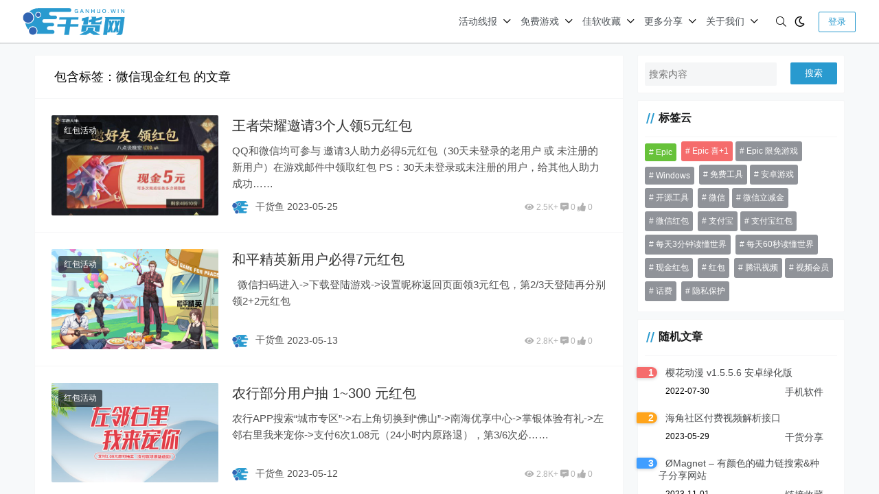

--- FILE ---
content_type: text/html; charset=UTF-8
request_url: https://ganhuo.win/tag/%E5%BE%AE%E4%BF%A1%E7%8E%B0%E9%87%91%E7%BA%A2%E5%8C%85
body_size: 25407
content:
<!doctype html>
<html lang="zh">
<head><meta charset="UTF-8"><script>if(navigator.userAgent.match(/MSIE|Internet Explorer/i)||navigator.userAgent.match(/Trident\/7\..*?rv:11/i)){var href=document.location.href;if(!href.match(/[?&]nowprocket/)){if(href.indexOf("?")==-1){if(href.indexOf("#")==-1){document.location.href=href+"?nowprocket=1"}else{document.location.href=href.replace("#","?nowprocket=1#")}}else{if(href.indexOf("#")==-1){document.location.href=href+"&nowprocket=1"}else{document.location.href=href.replace("#","&nowprocket=1#")}}}}</script><script>(()=>{class RocketLazyLoadScripts{constructor(){this.v="2.0.4",this.userEvents=["keydown","keyup","mousedown","mouseup","mousemove","mouseover","mouseout","touchmove","touchstart","touchend","touchcancel","wheel","click","dblclick","input"],this.attributeEvents=["onblur","onclick","oncontextmenu","ondblclick","onfocus","onmousedown","onmouseenter","onmouseleave","onmousemove","onmouseout","onmouseover","onmouseup","onmousewheel","onscroll","onsubmit"]}async t(){this.i(),this.o(),/iP(ad|hone)/.test(navigator.userAgent)&&this.h(),this.u(),this.l(this),this.m(),this.k(this),this.p(this),this._(),await Promise.all([this.R(),this.L()]),this.lastBreath=Date.now(),this.S(this),this.P(),this.D(),this.O(),this.M(),await this.C(this.delayedScripts.normal),await this.C(this.delayedScripts.defer),await this.C(this.delayedScripts.async),await this.T(),await this.F(),await this.j(),await this.A(),window.dispatchEvent(new Event("rocket-allScriptsLoaded")),this.everythingLoaded=!0,this.lastTouchEnd&&await new Promise(t=>setTimeout(t,500-Date.now()+this.lastTouchEnd)),this.I(),this.H(),this.U(),this.W()}i(){this.CSPIssue=sessionStorage.getItem("rocketCSPIssue"),document.addEventListener("securitypolicyviolation",t=>{this.CSPIssue||"script-src-elem"!==t.violatedDirective||"data"!==t.blockedURI||(this.CSPIssue=!0,sessionStorage.setItem("rocketCSPIssue",!0))},{isRocket:!0})}o(){window.addEventListener("pageshow",t=>{this.persisted=t.persisted,this.realWindowLoadedFired=!0},{isRocket:!0}),window.addEventListener("pagehide",()=>{this.onFirstUserAction=null},{isRocket:!0})}h(){let t;function e(e){t=e}window.addEventListener("touchstart",e,{isRocket:!0}),window.addEventListener("touchend",function i(o){o.changedTouches[0]&&t.changedTouches[0]&&Math.abs(o.changedTouches[0].pageX-t.changedTouches[0].pageX)<10&&Math.abs(o.changedTouches[0].pageY-t.changedTouches[0].pageY)<10&&o.timeStamp-t.timeStamp<200&&(window.removeEventListener("touchstart",e,{isRocket:!0}),window.removeEventListener("touchend",i,{isRocket:!0}),"INPUT"===o.target.tagName&&"text"===o.target.type||(o.target.dispatchEvent(new TouchEvent("touchend",{target:o.target,bubbles:!0})),o.target.dispatchEvent(new MouseEvent("mouseover",{target:o.target,bubbles:!0})),o.target.dispatchEvent(new PointerEvent("click",{target:o.target,bubbles:!0,cancelable:!0,detail:1,clientX:o.changedTouches[0].clientX,clientY:o.changedTouches[0].clientY})),event.preventDefault()))},{isRocket:!0})}q(t){this.userActionTriggered||("mousemove"!==t.type||this.firstMousemoveIgnored?"keyup"===t.type||"mouseover"===t.type||"mouseout"===t.type||(this.userActionTriggered=!0,this.onFirstUserAction&&this.onFirstUserAction()):this.firstMousemoveIgnored=!0),"click"===t.type&&t.preventDefault(),t.stopPropagation(),t.stopImmediatePropagation(),"touchstart"===this.lastEvent&&"touchend"===t.type&&(this.lastTouchEnd=Date.now()),"click"===t.type&&(this.lastTouchEnd=0),this.lastEvent=t.type,t.composedPath&&t.composedPath()[0].getRootNode()instanceof ShadowRoot&&(t.rocketTarget=t.composedPath()[0]),this.savedUserEvents.push(t)}u(){this.savedUserEvents=[],this.userEventHandler=this.q.bind(this),this.userEvents.forEach(t=>window.addEventListener(t,this.userEventHandler,{passive:!1,isRocket:!0})),document.addEventListener("visibilitychange",this.userEventHandler,{isRocket:!0})}U(){this.userEvents.forEach(t=>window.removeEventListener(t,this.userEventHandler,{passive:!1,isRocket:!0})),document.removeEventListener("visibilitychange",this.userEventHandler,{isRocket:!0}),this.savedUserEvents.forEach(t=>{(t.rocketTarget||t.target).dispatchEvent(new window[t.constructor.name](t.type,t))})}m(){const t="return false",e=Array.from(this.attributeEvents,t=>"data-rocket-"+t),i="["+this.attributeEvents.join("],[")+"]",o="[data-rocket-"+this.attributeEvents.join("],[data-rocket-")+"]",s=(e,i,o)=>{o&&o!==t&&(e.setAttribute("data-rocket-"+i,o),e["rocket"+i]=new Function("event",o),e.setAttribute(i,t))};new MutationObserver(t=>{for(const n of t)"attributes"===n.type&&(n.attributeName.startsWith("data-rocket-")||this.everythingLoaded?n.attributeName.startsWith("data-rocket-")&&this.everythingLoaded&&this.N(n.target,n.attributeName.substring(12)):s(n.target,n.attributeName,n.target.getAttribute(n.attributeName))),"childList"===n.type&&n.addedNodes.forEach(t=>{if(t.nodeType===Node.ELEMENT_NODE)if(this.everythingLoaded)for(const i of[t,...t.querySelectorAll(o)])for(const t of i.getAttributeNames())e.includes(t)&&this.N(i,t.substring(12));else for(const e of[t,...t.querySelectorAll(i)])for(const t of e.getAttributeNames())this.attributeEvents.includes(t)&&s(e,t,e.getAttribute(t))})}).observe(document,{subtree:!0,childList:!0,attributeFilter:[...this.attributeEvents,...e]})}I(){this.attributeEvents.forEach(t=>{document.querySelectorAll("[data-rocket-"+t+"]").forEach(e=>{this.N(e,t)})})}N(t,e){const i=t.getAttribute("data-rocket-"+e);i&&(t.setAttribute(e,i),t.removeAttribute("data-rocket-"+e))}k(t){Object.defineProperty(HTMLElement.prototype,"onclick",{get(){return this.rocketonclick||null},set(e){this.rocketonclick=e,this.setAttribute(t.everythingLoaded?"onclick":"data-rocket-onclick","this.rocketonclick(event)")}})}S(t){function e(e,i){let o=e[i];e[i]=null,Object.defineProperty(e,i,{get:()=>o,set(s){t.everythingLoaded?o=s:e["rocket"+i]=o=s}})}e(document,"onreadystatechange"),e(window,"onload"),e(window,"onpageshow");try{Object.defineProperty(document,"readyState",{get:()=>t.rocketReadyState,set(e){t.rocketReadyState=e},configurable:!0}),document.readyState="loading"}catch(t){console.log("WPRocket DJE readyState conflict, bypassing")}}l(t){this.originalAddEventListener=EventTarget.prototype.addEventListener,this.originalRemoveEventListener=EventTarget.prototype.removeEventListener,this.savedEventListeners=[],EventTarget.prototype.addEventListener=function(e,i,o){o&&o.isRocket||!t.B(e,this)&&!t.userEvents.includes(e)||t.B(e,this)&&!t.userActionTriggered||e.startsWith("rocket-")||t.everythingLoaded?t.originalAddEventListener.call(this,e,i,o):(t.savedEventListeners.push({target:this,remove:!1,type:e,func:i,options:o}),"mouseenter"!==e&&"mouseleave"!==e||t.originalAddEventListener.call(this,e,t.savedUserEvents.push,o))},EventTarget.prototype.removeEventListener=function(e,i,o){o&&o.isRocket||!t.B(e,this)&&!t.userEvents.includes(e)||t.B(e,this)&&!t.userActionTriggered||e.startsWith("rocket-")||t.everythingLoaded?t.originalRemoveEventListener.call(this,e,i,o):t.savedEventListeners.push({target:this,remove:!0,type:e,func:i,options:o})}}J(t,e){this.savedEventListeners=this.savedEventListeners.filter(i=>{let o=i.type,s=i.target||window;return e!==o||t!==s||(this.B(o,s)&&(i.type="rocket-"+o),this.$(i),!1)})}H(){EventTarget.prototype.addEventListener=this.originalAddEventListener,EventTarget.prototype.removeEventListener=this.originalRemoveEventListener,this.savedEventListeners.forEach(t=>this.$(t))}$(t){t.remove?this.originalRemoveEventListener.call(t.target,t.type,t.func,t.options):this.originalAddEventListener.call(t.target,t.type,t.func,t.options)}p(t){let e;function i(e){return t.everythingLoaded?e:e.split(" ").map(t=>"load"===t||t.startsWith("load.")?"rocket-jquery-load":t).join(" ")}function o(o){function s(e){const s=o.fn[e];o.fn[e]=o.fn.init.prototype[e]=function(){return this[0]===window&&t.userActionTriggered&&("string"==typeof arguments[0]||arguments[0]instanceof String?arguments[0]=i(arguments[0]):"object"==typeof arguments[0]&&Object.keys(arguments[0]).forEach(t=>{const e=arguments[0][t];delete arguments[0][t],arguments[0][i(t)]=e})),s.apply(this,arguments),this}}if(o&&o.fn&&!t.allJQueries.includes(o)){const e={DOMContentLoaded:[],"rocket-DOMContentLoaded":[]};for(const t in e)document.addEventListener(t,()=>{e[t].forEach(t=>t())},{isRocket:!0});o.fn.ready=o.fn.init.prototype.ready=function(i){function s(){parseInt(o.fn.jquery)>2?setTimeout(()=>i.bind(document)(o)):i.bind(document)(o)}return"function"==typeof i&&(t.realDomReadyFired?!t.userActionTriggered||t.fauxDomReadyFired?s():e["rocket-DOMContentLoaded"].push(s):e.DOMContentLoaded.push(s)),o([])},s("on"),s("one"),s("off"),t.allJQueries.push(o)}e=o}t.allJQueries=[],o(window.jQuery),Object.defineProperty(window,"jQuery",{get:()=>e,set(t){o(t)}})}P(){const t=new Map;document.write=document.writeln=function(e){const i=document.currentScript,o=document.createRange(),s=i.parentElement;let n=t.get(i);void 0===n&&(n=i.nextSibling,t.set(i,n));const c=document.createDocumentFragment();o.setStart(c,0),c.appendChild(o.createContextualFragment(e)),s.insertBefore(c,n)}}async R(){return new Promise(t=>{this.userActionTriggered?t():this.onFirstUserAction=t})}async L(){return new Promise(t=>{document.addEventListener("DOMContentLoaded",()=>{this.realDomReadyFired=!0,t()},{isRocket:!0})})}async j(){return this.realWindowLoadedFired?Promise.resolve():new Promise(t=>{window.addEventListener("load",t,{isRocket:!0})})}M(){this.pendingScripts=[];this.scriptsMutationObserver=new MutationObserver(t=>{for(const e of t)e.addedNodes.forEach(t=>{"SCRIPT"!==t.tagName||t.noModule||t.isWPRocket||this.pendingScripts.push({script:t,promise:new Promise(e=>{const i=()=>{const i=this.pendingScripts.findIndex(e=>e.script===t);i>=0&&this.pendingScripts.splice(i,1),e()};t.addEventListener("load",i,{isRocket:!0}),t.addEventListener("error",i,{isRocket:!0}),setTimeout(i,1e3)})})})}),this.scriptsMutationObserver.observe(document,{childList:!0,subtree:!0})}async F(){await this.X(),this.pendingScripts.length?(await this.pendingScripts[0].promise,await this.F()):this.scriptsMutationObserver.disconnect()}D(){this.delayedScripts={normal:[],async:[],defer:[]},document.querySelectorAll("script[type$=rocketlazyloadscript]").forEach(t=>{t.hasAttribute("data-rocket-src")?t.hasAttribute("async")&&!1!==t.async?this.delayedScripts.async.push(t):t.hasAttribute("defer")&&!1!==t.defer||"module"===t.getAttribute("data-rocket-type")?this.delayedScripts.defer.push(t):this.delayedScripts.normal.push(t):this.delayedScripts.normal.push(t)})}async _(){await this.L();let t=[];document.querySelectorAll("script[type$=rocketlazyloadscript][data-rocket-src]").forEach(e=>{let i=e.getAttribute("data-rocket-src");if(i&&!i.startsWith("data:")){i.startsWith("//")&&(i=location.protocol+i);try{const o=new URL(i).origin;o!==location.origin&&t.push({src:o,crossOrigin:e.crossOrigin||"module"===e.getAttribute("data-rocket-type")})}catch(t){}}}),t=[...new Map(t.map(t=>[JSON.stringify(t),t])).values()],this.Y(t,"preconnect")}async G(t){if(await this.K(),!0!==t.noModule||!("noModule"in HTMLScriptElement.prototype))return new Promise(e=>{let i;function o(){(i||t).setAttribute("data-rocket-status","executed"),e()}try{if(navigator.userAgent.includes("Firefox/")||""===navigator.vendor||this.CSPIssue)i=document.createElement("script"),[...t.attributes].forEach(t=>{let e=t.nodeName;"type"!==e&&("data-rocket-type"===e&&(e="type"),"data-rocket-src"===e&&(e="src"),i.setAttribute(e,t.nodeValue))}),t.text&&(i.text=t.text),t.nonce&&(i.nonce=t.nonce),i.hasAttribute("src")?(i.addEventListener("load",o,{isRocket:!0}),i.addEventListener("error",()=>{i.setAttribute("data-rocket-status","failed-network"),e()},{isRocket:!0}),setTimeout(()=>{i.isConnected||e()},1)):(i.text=t.text,o()),i.isWPRocket=!0,t.parentNode.replaceChild(i,t);else{const i=t.getAttribute("data-rocket-type"),s=t.getAttribute("data-rocket-src");i?(t.type=i,t.removeAttribute("data-rocket-type")):t.removeAttribute("type"),t.addEventListener("load",o,{isRocket:!0}),t.addEventListener("error",i=>{this.CSPIssue&&i.target.src.startsWith("data:")?(console.log("WPRocket: CSP fallback activated"),t.removeAttribute("src"),this.G(t).then(e)):(t.setAttribute("data-rocket-status","failed-network"),e())},{isRocket:!0}),s?(t.fetchPriority="high",t.removeAttribute("data-rocket-src"),t.src=s):t.src="data:text/javascript;base64,"+window.btoa(unescape(encodeURIComponent(t.text)))}}catch(i){t.setAttribute("data-rocket-status","failed-transform"),e()}});t.setAttribute("data-rocket-status","skipped")}async C(t){const e=t.shift();return e?(e.isConnected&&await this.G(e),this.C(t)):Promise.resolve()}O(){this.Y([...this.delayedScripts.normal,...this.delayedScripts.defer,...this.delayedScripts.async],"preload")}Y(t,e){this.trash=this.trash||[];let i=!0;var o=document.createDocumentFragment();t.forEach(t=>{const s=t.getAttribute&&t.getAttribute("data-rocket-src")||t.src;if(s&&!s.startsWith("data:")){const n=document.createElement("link");n.href=s,n.rel=e,"preconnect"!==e&&(n.as="script",n.fetchPriority=i?"high":"low"),t.getAttribute&&"module"===t.getAttribute("data-rocket-type")&&(n.crossOrigin=!0),t.crossOrigin&&(n.crossOrigin=t.crossOrigin),t.integrity&&(n.integrity=t.integrity),t.nonce&&(n.nonce=t.nonce),o.appendChild(n),this.trash.push(n),i=!1}}),document.head.appendChild(o)}W(){this.trash.forEach(t=>t.remove())}async T(){try{document.readyState="interactive"}catch(t){}this.fauxDomReadyFired=!0;try{await this.K(),this.J(document,"readystatechange"),document.dispatchEvent(new Event("rocket-readystatechange")),await this.K(),document.rocketonreadystatechange&&document.rocketonreadystatechange(),await this.K(),this.J(document,"DOMContentLoaded"),document.dispatchEvent(new Event("rocket-DOMContentLoaded")),await this.K(),this.J(window,"DOMContentLoaded"),window.dispatchEvent(new Event("rocket-DOMContentLoaded"))}catch(t){console.error(t)}}async A(){try{document.readyState="complete"}catch(t){}try{await this.K(),this.J(document,"readystatechange"),document.dispatchEvent(new Event("rocket-readystatechange")),await this.K(),document.rocketonreadystatechange&&document.rocketonreadystatechange(),await this.K(),this.J(window,"load"),window.dispatchEvent(new Event("rocket-load")),await this.K(),window.rocketonload&&window.rocketonload(),await this.K(),this.allJQueries.forEach(t=>t(window).trigger("rocket-jquery-load")),await this.K(),this.J(window,"pageshow");const t=new Event("rocket-pageshow");t.persisted=this.persisted,window.dispatchEvent(t),await this.K(),window.rocketonpageshow&&window.rocketonpageshow({persisted:this.persisted})}catch(t){console.error(t)}}async K(){Date.now()-this.lastBreath>45&&(await this.X(),this.lastBreath=Date.now())}async X(){return document.hidden?new Promise(t=>setTimeout(t)):new Promise(t=>requestAnimationFrame(t))}B(t,e){return e===document&&"readystatechange"===t||(e===document&&"DOMContentLoaded"===t||(e===window&&"DOMContentLoaded"===t||(e===window&&"load"===t||e===window&&"pageshow"===t)))}static run(){(new RocketLazyLoadScripts).t()}}RocketLazyLoadScripts.run()})();</script>
    
<meta name="viewport"
      content="width=device-width, user-scalable=no, initial-scale=1.0, maximum-scale=1.0, minimum-scale=1.0">
<meta http-equiv="X-UA-Compatible" content="ie=edge">
<meta name="Referrer" content="origin"/>

<meta name='admaven-placement' content=BqdC8qTrG>
<script type="rocketlazyloadscript" data-minify="1" data-cfasync="false" data-rocket-src="https://ganhuo.win/wp-content/cache/min/1/sw.js?ver=1766417610" data-rocket-defer defer></script>

<script type="rocketlazyloadscript" async data-rocket-src="https://pagead2.googlesyndication.com/pagead/js/adsbygoogle.js?client=ca-pub-4048209010621344"
     crossorigin="anonymous"></script>
<!-- Google tag (gtag.js) -->
<script type="rocketlazyloadscript" async data-rocket-src="https://www.googletagmanager.com/gtag/js?id=G-N277BKR115"></script>
<script type="rocketlazyloadscript">
  window.dataLayer = window.dataLayer || [];
  function gtag(){dataLayer.push(arguments);}
  gtag('js', new Date());
  gtag('config', 'G-N277BKR115');
</script>

<script type="rocketlazyloadscript" data-rocket-type="text/javascript">
    (function(c,l,a,r,i,t,y){
        c[a]=c[a]||function(){(c[a].q=c[a].q||[]).push(arguments)};
        t=l.createElement(r);t.async=1;t.src="https://www.clarity.ms/tag/"+i;
        y=l.getElementsByTagName(r)[0];y.parentNode.insertBefore(t,y);
    })(window, document, "clarity", "script", "mj46zgsc2p");
</script>    <link rel="icon" href="/wp-content/uploads/2022/07/favicon-1.png" type="image/x-icon"/>
	<style>
    :root {
        --Maincolor: #299acf !important;
        --MaincolorHover: #299acf !important;
        --fontSelectedColor: #299acf !important;
    }

    #nprogress .bar {
        background: var(--Maincolor) !important;
    }
</style>

<link data-minify="1" rel="stylesheet" href="https://ganhuo.win/wp-content/cache/min/1/corepress/static/lib/fontawesome5pro/css/all.min.css?ver=1766417610"><meta name='robots' content='index, follow, max-snippet:-1, max-image-preview:large, max-video-preview:-1' />
	<style>img:is([sizes="auto" i], [sizes^="auto," i]) { contain-intrinsic-size: 3000px 1500px }</style>
	
	<!-- This site is optimized with the Yoast SEO Premium plugin v25.1 (Yoast SEO v25.1) - https://yoast.com/wordpress/plugins/seo/ -->
	<link rel="canonical" href="https://ganhuo.win/tag/微信现金红包" />
	<link rel="next" href="https://ganhuo.win/tag/%e5%be%ae%e4%bf%a1%e7%8e%b0%e9%87%91%e7%ba%a2%e5%8c%85/page/2" />
	<meta property="og:locale" content="zh_CN" />
	<meta property="og:type" content="article" />
	<meta property="og:title" content="微信现金红包 Archives" />
	<meta property="og:url" content="https://ganhuo.win/tag/微信现金红包" />
	<meta property="og:site_name" content="干货网" />
	<meta name="twitter:card" content="summary_large_image" />
	<meta name="twitter:site" content="@GanhuoWin" />
	<script type="application/ld+json" class="yoast-schema-graph">{"@context":"https://schema.org","@graph":[{"@type":"CollectionPage","@id":"https://ganhuo.win/tag/%e5%be%ae%e4%bf%a1%e7%8e%b0%e9%87%91%e7%ba%a2%e5%8c%85","url":"https://ganhuo.win/tag/%e5%be%ae%e4%bf%a1%e7%8e%b0%e9%87%91%e7%ba%a2%e5%8c%85","name":"微信现金红包 Archives - 干货网","isPartOf":{"@id":"https://ganhuo.win/#website"},"primaryImageOfPage":{"@id":"https://ganhuo.win/tag/%e5%be%ae%e4%bf%a1%e7%8e%b0%e9%87%91%e7%ba%a2%e5%8c%85#primaryimage"},"image":{"@id":"https://ganhuo.win/tag/%e5%be%ae%e4%bf%a1%e7%8e%b0%e9%87%91%e7%ba%a2%e5%8c%85#primaryimage"},"thumbnailUrl":"https://ganhuo.win/wp-content/uploads/2023/05/12144-1.jpg","breadcrumb":{"@id":"https://ganhuo.win/tag/%e5%be%ae%e4%bf%a1%e7%8e%b0%e9%87%91%e7%ba%a2%e5%8c%85#breadcrumb"},"inLanguage":"zh-Hans"},{"@type":"ImageObject","inLanguage":"zh-Hans","@id":"https://ganhuo.win/tag/%e5%be%ae%e4%bf%a1%e7%8e%b0%e9%87%91%e7%ba%a2%e5%8c%85#primaryimage","url":"https://ganhuo.win/wp-content/uploads/2023/05/12144-1.jpg","contentUrl":"https://ganhuo.win/wp-content/uploads/2023/05/12144-1.jpg","width":500,"height":300},{"@type":"BreadcrumbList","@id":"https://ganhuo.win/tag/%e5%be%ae%e4%bf%a1%e7%8e%b0%e9%87%91%e7%ba%a2%e5%8c%85#breadcrumb","itemListElement":[{"@type":"ListItem","position":1,"name":"Home","item":"https://ganhuo.win/"},{"@type":"ListItem","position":2,"name":"微信现金红包"}]},{"@type":"WebSite","@id":"https://ganhuo.win/#website","url":"https://ganhuo.win/","name":"干货网","description":"每天分享最新福利活动线报","publisher":{"@id":"https://ganhuo.win/#organization"},"potentialAction":[{"@type":"SearchAction","target":{"@type":"EntryPoint","urlTemplate":"https://ganhuo.win/?s={search_term_string}"},"query-input":{"@type":"PropertyValueSpecification","valueRequired":true,"valueName":"search_term_string"}}],"inLanguage":"zh-Hans"},{"@type":"Organization","@id":"https://ganhuo.win/#organization","name":"干货网","url":"https://ganhuo.win/","logo":{"@type":"ImageObject","inLanguage":"zh-Hans","@id":"https://ganhuo.win/#/schema/logo/image/","url":"https://ganhuo.win/wp-content/uploads/2022/07/logo.svg","contentUrl":"https://ganhuo.win/wp-content/uploads/2022/07/logo.svg","caption":"干货网"},"image":{"@id":"https://ganhuo.win/#/schema/logo/image/"},"sameAs":["https://www.facebook.com/ganhuo.win/","https://x.com/GanhuoWin"]}]}</script>
	<!-- / Yoast SEO Premium plugin. -->


<style id='classic-theme-styles-inline-css' type='text/css'>
/*! This file is auto-generated */
.wp-block-button__link{color:#fff;background-color:#32373c;border-radius:9999px;box-shadow:none;text-decoration:none;padding:calc(.667em + 2px) calc(1.333em + 2px);font-size:1.125em}.wp-block-file__button{background:#32373c;color:#fff;text-decoration:none}
</style>
<style id='global-styles-inline-css' type='text/css'>
:root{--wp--preset--aspect-ratio--square: 1;--wp--preset--aspect-ratio--4-3: 4/3;--wp--preset--aspect-ratio--3-4: 3/4;--wp--preset--aspect-ratio--3-2: 3/2;--wp--preset--aspect-ratio--2-3: 2/3;--wp--preset--aspect-ratio--16-9: 16/9;--wp--preset--aspect-ratio--9-16: 9/16;--wp--preset--color--black: #000000;--wp--preset--color--cyan-bluish-gray: #abb8c3;--wp--preset--color--white: #ffffff;--wp--preset--color--pale-pink: #f78da7;--wp--preset--color--vivid-red: #cf2e2e;--wp--preset--color--luminous-vivid-orange: #ff6900;--wp--preset--color--luminous-vivid-amber: #fcb900;--wp--preset--color--light-green-cyan: #7bdcb5;--wp--preset--color--vivid-green-cyan: #00d084;--wp--preset--color--pale-cyan-blue: #8ed1fc;--wp--preset--color--vivid-cyan-blue: #0693e3;--wp--preset--color--vivid-purple: #9b51e0;--wp--preset--gradient--vivid-cyan-blue-to-vivid-purple: linear-gradient(135deg,rgba(6,147,227,1) 0%,rgb(155,81,224) 100%);--wp--preset--gradient--light-green-cyan-to-vivid-green-cyan: linear-gradient(135deg,rgb(122,220,180) 0%,rgb(0,208,130) 100%);--wp--preset--gradient--luminous-vivid-amber-to-luminous-vivid-orange: linear-gradient(135deg,rgba(252,185,0,1) 0%,rgba(255,105,0,1) 100%);--wp--preset--gradient--luminous-vivid-orange-to-vivid-red: linear-gradient(135deg,rgba(255,105,0,1) 0%,rgb(207,46,46) 100%);--wp--preset--gradient--very-light-gray-to-cyan-bluish-gray: linear-gradient(135deg,rgb(238,238,238) 0%,rgb(169,184,195) 100%);--wp--preset--gradient--cool-to-warm-spectrum: linear-gradient(135deg,rgb(74,234,220) 0%,rgb(151,120,209) 20%,rgb(207,42,186) 40%,rgb(238,44,130) 60%,rgb(251,105,98) 80%,rgb(254,248,76) 100%);--wp--preset--gradient--blush-light-purple: linear-gradient(135deg,rgb(255,206,236) 0%,rgb(152,150,240) 100%);--wp--preset--gradient--blush-bordeaux: linear-gradient(135deg,rgb(254,205,165) 0%,rgb(254,45,45) 50%,rgb(107,0,62) 100%);--wp--preset--gradient--luminous-dusk: linear-gradient(135deg,rgb(255,203,112) 0%,rgb(199,81,192) 50%,rgb(65,88,208) 100%);--wp--preset--gradient--pale-ocean: linear-gradient(135deg,rgb(255,245,203) 0%,rgb(182,227,212) 50%,rgb(51,167,181) 100%);--wp--preset--gradient--electric-grass: linear-gradient(135deg,rgb(202,248,128) 0%,rgb(113,206,126) 100%);--wp--preset--gradient--midnight: linear-gradient(135deg,rgb(2,3,129) 0%,rgb(40,116,252) 100%);--wp--preset--font-size--small: 13px;--wp--preset--font-size--medium: 20px;--wp--preset--font-size--large: 36px;--wp--preset--font-size--x-large: 42px;--wp--preset--spacing--20: 0.44rem;--wp--preset--spacing--30: 0.67rem;--wp--preset--spacing--40: 1rem;--wp--preset--spacing--50: 1.5rem;--wp--preset--spacing--60: 2.25rem;--wp--preset--spacing--70: 3.38rem;--wp--preset--spacing--80: 5.06rem;--wp--preset--shadow--natural: 6px 6px 9px rgba(0, 0, 0, 0.2);--wp--preset--shadow--deep: 12px 12px 50px rgba(0, 0, 0, 0.4);--wp--preset--shadow--sharp: 6px 6px 0px rgba(0, 0, 0, 0.2);--wp--preset--shadow--outlined: 6px 6px 0px -3px rgba(255, 255, 255, 1), 6px 6px rgba(0, 0, 0, 1);--wp--preset--shadow--crisp: 6px 6px 0px rgba(0, 0, 0, 1);}:where(.is-layout-flex){gap: 0.5em;}:where(.is-layout-grid){gap: 0.5em;}body .is-layout-flex{display: flex;}.is-layout-flex{flex-wrap: wrap;align-items: center;}.is-layout-flex > :is(*, div){margin: 0;}body .is-layout-grid{display: grid;}.is-layout-grid > :is(*, div){margin: 0;}:where(.wp-block-columns.is-layout-flex){gap: 2em;}:where(.wp-block-columns.is-layout-grid){gap: 2em;}:where(.wp-block-post-template.is-layout-flex){gap: 1.25em;}:where(.wp-block-post-template.is-layout-grid){gap: 1.25em;}.has-black-color{color: var(--wp--preset--color--black) !important;}.has-cyan-bluish-gray-color{color: var(--wp--preset--color--cyan-bluish-gray) !important;}.has-white-color{color: var(--wp--preset--color--white) !important;}.has-pale-pink-color{color: var(--wp--preset--color--pale-pink) !important;}.has-vivid-red-color{color: var(--wp--preset--color--vivid-red) !important;}.has-luminous-vivid-orange-color{color: var(--wp--preset--color--luminous-vivid-orange) !important;}.has-luminous-vivid-amber-color{color: var(--wp--preset--color--luminous-vivid-amber) !important;}.has-light-green-cyan-color{color: var(--wp--preset--color--light-green-cyan) !important;}.has-vivid-green-cyan-color{color: var(--wp--preset--color--vivid-green-cyan) !important;}.has-pale-cyan-blue-color{color: var(--wp--preset--color--pale-cyan-blue) !important;}.has-vivid-cyan-blue-color{color: var(--wp--preset--color--vivid-cyan-blue) !important;}.has-vivid-purple-color{color: var(--wp--preset--color--vivid-purple) !important;}.has-black-background-color{background-color: var(--wp--preset--color--black) !important;}.has-cyan-bluish-gray-background-color{background-color: var(--wp--preset--color--cyan-bluish-gray) !important;}.has-white-background-color{background-color: var(--wp--preset--color--white) !important;}.has-pale-pink-background-color{background-color: var(--wp--preset--color--pale-pink) !important;}.has-vivid-red-background-color{background-color: var(--wp--preset--color--vivid-red) !important;}.has-luminous-vivid-orange-background-color{background-color: var(--wp--preset--color--luminous-vivid-orange) !important;}.has-luminous-vivid-amber-background-color{background-color: var(--wp--preset--color--luminous-vivid-amber) !important;}.has-light-green-cyan-background-color{background-color: var(--wp--preset--color--light-green-cyan) !important;}.has-vivid-green-cyan-background-color{background-color: var(--wp--preset--color--vivid-green-cyan) !important;}.has-pale-cyan-blue-background-color{background-color: var(--wp--preset--color--pale-cyan-blue) !important;}.has-vivid-cyan-blue-background-color{background-color: var(--wp--preset--color--vivid-cyan-blue) !important;}.has-vivid-purple-background-color{background-color: var(--wp--preset--color--vivid-purple) !important;}.has-black-border-color{border-color: var(--wp--preset--color--black) !important;}.has-cyan-bluish-gray-border-color{border-color: var(--wp--preset--color--cyan-bluish-gray) !important;}.has-white-border-color{border-color: var(--wp--preset--color--white) !important;}.has-pale-pink-border-color{border-color: var(--wp--preset--color--pale-pink) !important;}.has-vivid-red-border-color{border-color: var(--wp--preset--color--vivid-red) !important;}.has-luminous-vivid-orange-border-color{border-color: var(--wp--preset--color--luminous-vivid-orange) !important;}.has-luminous-vivid-amber-border-color{border-color: var(--wp--preset--color--luminous-vivid-amber) !important;}.has-light-green-cyan-border-color{border-color: var(--wp--preset--color--light-green-cyan) !important;}.has-vivid-green-cyan-border-color{border-color: var(--wp--preset--color--vivid-green-cyan) !important;}.has-pale-cyan-blue-border-color{border-color: var(--wp--preset--color--pale-cyan-blue) !important;}.has-vivid-cyan-blue-border-color{border-color: var(--wp--preset--color--vivid-cyan-blue) !important;}.has-vivid-purple-border-color{border-color: var(--wp--preset--color--vivid-purple) !important;}.has-vivid-cyan-blue-to-vivid-purple-gradient-background{background: var(--wp--preset--gradient--vivid-cyan-blue-to-vivid-purple) !important;}.has-light-green-cyan-to-vivid-green-cyan-gradient-background{background: var(--wp--preset--gradient--light-green-cyan-to-vivid-green-cyan) !important;}.has-luminous-vivid-amber-to-luminous-vivid-orange-gradient-background{background: var(--wp--preset--gradient--luminous-vivid-amber-to-luminous-vivid-orange) !important;}.has-luminous-vivid-orange-to-vivid-red-gradient-background{background: var(--wp--preset--gradient--luminous-vivid-orange-to-vivid-red) !important;}.has-very-light-gray-to-cyan-bluish-gray-gradient-background{background: var(--wp--preset--gradient--very-light-gray-to-cyan-bluish-gray) !important;}.has-cool-to-warm-spectrum-gradient-background{background: var(--wp--preset--gradient--cool-to-warm-spectrum) !important;}.has-blush-light-purple-gradient-background{background: var(--wp--preset--gradient--blush-light-purple) !important;}.has-blush-bordeaux-gradient-background{background: var(--wp--preset--gradient--blush-bordeaux) !important;}.has-luminous-dusk-gradient-background{background: var(--wp--preset--gradient--luminous-dusk) !important;}.has-pale-ocean-gradient-background{background: var(--wp--preset--gradient--pale-ocean) !important;}.has-electric-grass-gradient-background{background: var(--wp--preset--gradient--electric-grass) !important;}.has-midnight-gradient-background{background: var(--wp--preset--gradient--midnight) !important;}.has-small-font-size{font-size: var(--wp--preset--font-size--small) !important;}.has-medium-font-size{font-size: var(--wp--preset--font-size--medium) !important;}.has-large-font-size{font-size: var(--wp--preset--font-size--large) !important;}.has-x-large-font-size{font-size: var(--wp--preset--font-size--x-large) !important;}
:where(.wp-block-post-template.is-layout-flex){gap: 1.25em;}:where(.wp-block-post-template.is-layout-grid){gap: 1.25em;}
:where(.wp-block-columns.is-layout-flex){gap: 2em;}:where(.wp-block-columns.is-layout-grid){gap: 2em;}
:root :where(.wp-block-pullquote){font-size: 1.5em;line-height: 1.6;}
</style>
<link data-minify="1" rel='stylesheet' id='css_main-css' href='https://ganhuo.win/wp-content/cache/min/1/wp-content/themes/CorePress-Pro/static/css/main.css?ver=1766417610' type='text/css' media='all' />
<link data-minify="1" rel='stylesheet' id='css_pros-css' href='https://ganhuo.win/wp-content/cache/min/1/wp-content/themes/CorePress-Pro/static/css/pros.css?ver=1766417610' type='text/css' media='all' />
<link data-minify="1" rel='stylesheet' id='embed-css' href='https://ganhuo.win/wp-content/cache/min/1/wp-content/themes/CorePress-Pro/static/css/embed.css?ver=1766417610' type='text/css' media='all' />
<link rel='stylesheet' id='animate-css' href='https://ganhuo.win/wp-content/themes/CorePress-Pro/static/css/animate.min.css?ver=55' type='text/css' media='all' />
<link data-minify="1" rel='stylesheet' id='comment-module-css' href='https://ganhuo.win/wp-content/cache/min/1/wp-content/themes/CorePress-Pro/static/css/comment-module.css?ver=1766417610' type='text/css' media='all' />
<link data-minify="1" rel='stylesheet' id='post-content-css' href='https://ganhuo.win/wp-content/cache/min/1/wp-content/themes/CorePress-Pro/static/css/post-content.css?ver=1766417610' type='text/css' media='all' />
<link data-minify="1" rel='stylesheet' id='css_main_mobile-css' href='https://ganhuo.win/wp-content/cache/min/1/wp-content/themes/CorePress-Pro/static/css/main-mobile.css?ver=1766417610' type='text/css' media='all' />
<link data-minify="1" rel='stylesheet' id='pro_css_main-css' href='https://ganhuo.win/wp-content/cache/min/1/wp-content/themes/CorePress-Pro/static/css/main-pro.css?ver=1766417610' type='text/css' media='all' />
<link data-minify="1" rel='stylesheet' id='pro_main_mobile-css' href='https://ganhuo.win/wp-content/cache/min/1/wp-content/themes/CorePress-Pro/static/css/main-mobile-pro.css?ver=1766417610' type='text/css' media='all' />
<style id='rocket-lazyload-inline-css' type='text/css'>
.rll-youtube-player{position:relative;padding-bottom:56.23%;height:0;overflow:hidden;max-width:100%;}.rll-youtube-player:focus-within{outline: 2px solid currentColor;outline-offset: 5px;}.rll-youtube-player iframe{position:absolute;top:0;left:0;width:100%;height:100%;z-index:100;background:0 0}.rll-youtube-player img{bottom:0;display:block;left:0;margin:auto;max-width:100%;width:100%;position:absolute;right:0;top:0;border:none;height:auto;-webkit-transition:.4s all;-moz-transition:.4s all;transition:.4s all}.rll-youtube-player img:hover{-webkit-filter:brightness(75%)}.rll-youtube-player .play{height:100%;width:100%;left:0;top:0;position:absolute;background:var(--wpr-bg-1ca9a667-823c-4fc6-af21-e4aed35743b3) no-repeat center;background-color: transparent !important;cursor:pointer;border:none;}
</style>
<script type="text/javascript" id="tools-js-extra">
/* <![CDATA[ */
var tools = {"index":"","page":"","post":""};
/* ]]> */
</script>
<script type="rocketlazyloadscript" data-minify="1" data-rocket-type="text/javascript" data-rocket-src="https://ganhuo.win/wp-content/cache/min/1/wp-content/themes/CorePress-Pro/static/js/tools.js?ver=1766417610" id="tools-js" data-rocket-defer defer></script>
<script type="rocketlazyloadscript" data-rocket-type="text/javascript" data-rocket-src="https://ganhuo.win/wp-content/themes/CorePress-Pro/static/js/jquery.min.js?ver=55" id="corepress_jquery-js" data-rocket-defer defer></script>
<script type="rocketlazyloadscript" data-rocket-type="text/javascript" data-rocket-src="https://ganhuo.win/wp-content/themes/CorePress-Pro/static/js/lazyload.min.js?ver=55" id="corepress_jquery_lazyload-js" data-rocket-defer defer></script>
<script type="rocketlazyloadscript" data-rocket-type="text/javascript" data-rocket-src="https://ganhuo.win/wp-content/themes/CorePress-Pro/static/js/qrcode.min.js?ver=55" id="corepress_jquery_qrcode-js" data-rocket-defer defer></script>
<script type="rocketlazyloadscript" data-minify="1" data-rocket-type="text/javascript" data-rocket-src="https://ganhuo.win/wp-content/cache/min/1/wp-content/themes/CorePress-Pro/static/js/base64.js?ver=1766417610" id="base64-js" data-rocket-defer defer></script>
<link rel="EditURI" type="application/rsd+xml" title="RSD" href="https://ganhuo.win/xmlrpc.php?rsd" />

<link rel="icon" href="https://ganhuo.win/wp-content/uploads/2022/07/favicon-1.png" sizes="32x32" />
<link rel="icon" href="https://ganhuo.win/wp-content/uploads/2022/07/favicon-1.png" sizes="192x192" />
<link rel="apple-touch-icon" href="https://ganhuo.win/wp-content/uploads/2022/07/favicon-1.png" />
<meta name="msapplication-TileImage" content="https://ganhuo.win/wp-content/uploads/2022/07/favicon-1.png" />
<noscript><style id="rocket-lazyload-nojs-css">.rll-youtube-player, [data-lazy-src]{display:none !important;}</style></noscript><style>.post-content li{line-height:1.8;word-wrap:break-word;font-size:15px;margin-left:initial !important;list-style-position:outside}.post-content ul,.post-content ol,.post-content-post img{margin-bottom:10px}.post-content h4{padding-bottom:initial;}.post-content h4:before{top:30%;}.cp-table{margin:auto}[cp-post-excerpt]{-webkit-line-clamp:3;}:root{--heo-theme:#299acf !important}.post-content ul{padding-inline-start:20px}</style><title>微信现金红包 - 干货网</title>        <meta name="keywords" content="微信现金红包"/>
        <meta name="description" content=""/>
		


<style id="wpr-lazyload-bg-container"></style><style id="wpr-lazyload-bg-exclusion"></style>
<noscript>
<style id="wpr-lazyload-bg-nostyle">.rll-youtube-player .play{--wpr-bg-1ca9a667-823c-4fc6-af21-e4aed35743b3: url('https://ganhuo.win/wp-content/plugins/wp-rocket/assets/img/youtube.png');}</style>
</noscript>
<script type="application/javascript">const rocket_pairs = [{"selector":".rll-youtube-player .play","style":".rll-youtube-player .play{--wpr-bg-1ca9a667-823c-4fc6-af21-e4aed35743b3: url('https:\/\/ganhuo.win\/wp-content\/plugins\/wp-rocket\/assets\/img\/youtube.png');}","hash":"1ca9a667-823c-4fc6-af21-e4aed35743b3","url":"https:\/\/ganhuo.win\/wp-content\/plugins\/wp-rocket\/assets\/img\/youtube.png"}]; const rocket_excluded_pairs = [];</script><meta name="generator" content="WP Rocket 3.19.4" data-wpr-features="wpr_lazyload_css_bg_img wpr_delay_js wpr_defer_js wpr_minify_js wpr_lazyload_images wpr_lazyload_iframes wpr_minify_css wpr_preload_links wpr_host_fonts_locally wpr_desktop" /></head>
<body>

<div data-rocket-location-hash="0ede82c4187970ef91a1443469aa9350" id="app">
    <header data-rocket-location-hash="376287218b6ead3b5b6fc67b7e0c0376">
        <div data-rocket-location-hash="b61d83cfdb8b34b083b8bd177a66e63f" class="header-main-plane">
                <div class="header-main container">
            <div class="mobile-menu-btn" onclick="openMenu()">
    <i class="fa fa-bars" aria-hidden="true"></i>
</div>
<div class="drawer-menu-plane">
    <div class="drawer-menu-list">
        <div class="drawer-menu-header-img">
            <img src="data:image/svg+xml,%3Csvg%20xmlns='http://www.w3.org/2000/svg'%20viewBox='0%200%200%200'%3E%3C/svg%3E" data-lazy-src="/wp-content/themes/CorePress-Pro/static/img/mobile-header.svg"><noscript><img src="/wp-content/themes/CorePress-Pro/static/img/mobile-header.svg"></noscript>
        </div>
        <div class="menu-mobile"><ul class="menu-mobile-header-list"><li id="menu-item-7875" class="menu-item menu-item-has-children menu-item-7875"><a href="https://ganhuo.win/category/xianbao">活动线报</a>
<ul class="sub-menu">
	<li id="menu-item-7876" class="menu-item menu-item-7876"><a href="https://ganhuo.win/category/xianbao/hongbao">领红包</a></li>
	<li id="menu-item-7872" class="menu-item menu-item-7872"><a href="https://ganhuo.win/category/xianbao/shiwu">撸实物</a></li>
	<li id="menu-item-7878" class="menu-item menu-item-7878"><a href="https://ganhuo.win/category/xianbao/huafei">话费流量</a></li>
	<li id="menu-item-7870" class="menu-item menu-item-7870"><a href="https://ganhuo.win/category/xianbao/huiyuan">免费会员</a></li>
	<li id="menu-item-8139" class="menu-item menu-item-8139"><a href="https://ganhuo.win/category/xianbao/chuxing">交通出行</a></li>
</ul>
</li>
<li id="menu-item-7874" class="menu-item menu-item-has-children menu-item-7874"><a href="https://ganhuo.win/category/youxi">免费游戏</a>
<ul class="sub-menu">
	<li id="menu-item-11749" class="menu-item menu-item-11749"><a href="https://ganhuo.win/category/youxi/duanyou">电脑游戏</a></li>
	<li id="menu-item-11748" class="menu-item menu-item-11748"><a href="https://ganhuo.win/category/youxi/shouyou">手机游戏</a></li>
	<li id="menu-item-17013" class="menu-item menu-item-17013"><a href="https://ganhuo.win/category/youxi/huodong">游戏活动</a></li>
</ul>
</li>
<li id="menu-item-7880" class="menu-item menu-item-has-children menu-item-7880"><a href="https://ganhuo.win/category/ruanjian">佳软收藏</a>
<ul class="sub-menu">
	<li id="menu-item-11746" class="menu-item menu-item-11746"><a href="https://ganhuo.win/category/ruanjian/pc">电脑软件</a></li>
	<li id="menu-item-11745" class="menu-item menu-item-11745"><a href="https://ganhuo.win/category/ruanjian/app">手机软件</a></li>
</ul>
</li>
<li id="menu-item-11751" class="menu-item menu-item-has-children menu-item-11751"><a href="#">更多分享</a>
<ul class="sub-menu">
	<li id="menu-item-7877" class="menu-item menu-item-7877"><a href="https://ganhuo.win/category/lianjie">链接收藏</a></li>
	<li id="menu-item-7879" class="menu-item menu-item-7879"><a href="https://ganhuo.win/category/kecheng">自学课程</a></li>
	<li id="menu-item-7873" class="menu-item menu-item-7873"><a href="https://ganhuo.win/category/jianzhan">网站建设</a></li>
	<li id="menu-item-7871" class="menu-item menu-item-7871"><a href="https://ganhuo.win/category/fenxiang">干货分享</a></li>
</ul>
</li>
<li id="menu-item-11754" class="menu-item menu-item-has-children menu-item-11754"><a href="#">关于我们</a>
<ul class="sub-menu">
	<li id="menu-item-21748" class="menu-item menu-item-21748"><a target="_blank" href="https://t.me/ganhoo">电报频道</a></li>
	<li id="menu-item-1523" class="menu-item menu-item-1523"><a target="_blank" href="https://i0o.cn/s/l3Am8">加入微信群</a></li>
</ul>
</li>
</ul></div>    </div>
    <div class="drawer-menu-write" onclick="closeMenu()">
    </div>
</div>
<div class="header-logo-plane">
    <div class="header-logo">
        <a href="https://ganhuo.win" title="干货网 - GanHuo.Win 为您分享最新干货资源与福利活动线报"><img src="data:image/svg+xml,%3Csvg%20xmlns='http://www.w3.org/2000/svg'%20viewBox='0%200%200%200'%3E%3C/svg%3E" alt="干货网 - GanHuo.Win 为您分享最新干货资源与福利活动线报" data-lazy-src="/wp-content/uploads/2022/07/logo.svg"><noscript><img src="/wp-content/uploads/2022/07/logo.svg" alt="干货网 - GanHuo.Win 为您分享最新干货资源与福利活动线报"></noscript></a>    </div>
</div>
<div class="mobile-search-btn" onclick="openSearch()">
    <i class="fa fa-search"></i>
</div>
<div class="dialog-search-plane">
    <div class="dialog-mask" onclick="closeSearch()"></div>
    <div class="dialog-plane">
        <h2>搜索内容</h2>
        <form class="search-form" action="https://ganhuo.win" method="get" role="search">
            <div class="search-form-input-plane">
                <input type="text" class="search-keyword" name="s" placeholder="搜索内容"
                       value="">
            </div>
            <div>
                <button type="submit" class="search-submit" value="&#xf002;">搜索</button>
            </div>
        </form>
    </div>
</div>
<div class="header-menu">
    <div class="menu-plane">
        <nav class="menu-header-plane"><ul id="menu-top-1" class="menu-header-list"><li class="menu-item menu-item-has-children menu-item-7875"><a href="https://ganhuo.win/category/xianbao">活动线报</a>
<ul class="sub-menu">
	<li class="menu-item menu-item-7876"><a href="https://ganhuo.win/category/xianbao/hongbao">领红包</a></li>
	<li class="menu-item menu-item-7872"><a href="https://ganhuo.win/category/xianbao/shiwu">撸实物</a></li>
	<li class="menu-item menu-item-7878"><a href="https://ganhuo.win/category/xianbao/huafei">话费流量</a></li>
	<li class="menu-item menu-item-7870"><a href="https://ganhuo.win/category/xianbao/huiyuan">免费会员</a></li>
	<li class="menu-item menu-item-8139"><a href="https://ganhuo.win/category/xianbao/chuxing">交通出行</a></li>
</ul>
</li>
<li class="menu-item menu-item-has-children menu-item-7874"><a href="https://ganhuo.win/category/youxi">免费游戏</a>
<ul class="sub-menu">
	<li class="menu-item menu-item-11749"><a href="https://ganhuo.win/category/youxi/duanyou">电脑游戏</a></li>
	<li class="menu-item menu-item-11748"><a href="https://ganhuo.win/category/youxi/shouyou">手机游戏</a></li>
	<li class="menu-item menu-item-17013"><a href="https://ganhuo.win/category/youxi/huodong">游戏活动</a></li>
</ul>
</li>
<li class="menu-item menu-item-has-children menu-item-7880"><a href="https://ganhuo.win/category/ruanjian">佳软收藏</a>
<ul class="sub-menu">
	<li class="menu-item menu-item-11746"><a href="https://ganhuo.win/category/ruanjian/pc">电脑软件</a></li>
	<li class="menu-item menu-item-11745"><a href="https://ganhuo.win/category/ruanjian/app">手机软件</a></li>
</ul>
</li>
<li class="menu-item menu-item-has-children menu-item-11751"><a href="#">更多分享</a>
<ul class="sub-menu">
	<li class="menu-item menu-item-7877"><a href="https://ganhuo.win/category/lianjie">链接收藏</a></li>
	<li class="menu-item menu-item-7879"><a href="https://ganhuo.win/category/kecheng">自学课程</a></li>
	<li class="menu-item menu-item-7873"><a href="https://ganhuo.win/category/jianzhan">网站建设</a></li>
	<li class="menu-item menu-item-7871"><a href="https://ganhuo.win/category/fenxiang">干货分享</a></li>
</ul>
</li>
<li class="menu-item menu-item-has-children menu-item-11754"><a href="#">关于我们</a>
<ul class="sub-menu">
	<li class="menu-item menu-item-21748"><a target="_blank" href="https://t.me/ganhoo">电报频道</a></li>
	<li class="menu-item menu-item-1523"><a target="_blank" href="https://i0o.cn/s/l3Am8">加入微信群</a></li>
</ul>
</li>
</ul></nav>
    </div>
    <div class="user-menu-plane">
        <div class="user-menu-pc-search" onclick="openSearch()" title="搜索">
            <i class="fal fa-search"></i>
        </div>
                    <div class="user-menu-pc-dark" onclick="darkMode()" title="深色模式">
                <i class="far fa-moon" id="darkModeicon"></i>
            </div>
                                    <span class="user-menu-main user-menu-main-notlogin">
                 <a href="/login?redirect_to=https%3A%2F%2Fganhuo.win%2Ftag%2F%25E5%25BE%25AE%25E4%25BF%25A1%25E7%258E%25B0%25E9%2587%2591%25E7%25BA%25A2%25E5%258C%2585"><button class="login-btn-header">登录</button></a>

                        </span>
                    </div>
</div>
        </div>
    </div>
</header>    <div data-rocket-location-hash="0f0d2d57f213a3f59a80e7294e76fdf5" class="top-divider"></div>
    <main data-rocket-location-hash="4e053a3ab6fc03b882cb7915b4511a2b" class="container">
        <div data-rocket-location-hash="ff38cbbe522190ba703c620a0ccf8097" class="html-main">
                                <div class="post-main">
                        
<div class="post-list-page-plane">
    <div class="list-plane-title">
		 <div>包含标签：微信现金红包 的文章</div>    </div>
	        <ul class="post-list">
			<li cp-post-item>
    
    <div cp-post-thumbnail show_thumbnail>
        <a href="https://ganhuo.win/12144.html" cp-post-thumbnail-a target="_blank">
            
            <span show_not_imglazyload>
            <img class="thumbnail" src="data:image/svg+xml,%3Csvg%20xmlns='http://www.w3.org/2000/svg'%20viewBox='0%200%200%200'%3E%3C/svg%3E" data-lazy-src="https://ganhuo.win/wp-content/uploads/2023/05/12144-1.jpg"><noscript><img class="thumbnail" src="https://ganhuo.win/wp-content/uploads/2023/05/12144-1.jpg"></noscript>
            </span>
        </a>
        <span show_cat>
            <a href="https://ganhuo.win/category/xianbao/hongbao" target="_blank" cp-post-cat>红包活动</a>
        </span>
    </div>
    <div cp-post-info>
        <div cp-post-info-main>
            <h2 cp-post-title>
                <a href="https://ganhuo.win/12144.html" target="_blank"></span>王者荣耀邀请3个人领5元红包</a>
            </h2>
            <p cp-post-excerpt>
                
QQ和微信均可参与
邀请3人助力必得5元红包（30天未登录的老用户 或 未注册的新用户）在游戏邮件中领取红包
PS：30天未登录或未注册的用户，给其他人助力成功……
            </p>
        </div>
        <div cp-post-meta>
            <div cp-post-meta-left>
                <span show_author>
                        <span cp-post-meta-author>
                            <img src="data:image/svg+xml,%3Csvg%20xmlns='http://www.w3.org/2000/svg'%20viewBox='0%200%200%200'%3E%3C/svg%3E" data-lazy-src="https://ganhuo.win/wp-content/uploads/corepress_avatar/1.jpg?v=1658842424"><noscript><img src="https://ganhuo.win/wp-content/uploads/corepress_avatar/1.jpg?v=1658842424"></noscript>干货鱼
                        </span>
                </span>
                <span>2023-05-25</span>
            </div>
            <div cp-post-meta-right>
                <span show_views>
                <span cp-post-meta-views>
                    <i class="fas fa-eye"></i>
                    2.5K+
                </span>
                </span>
                <span show_comment_number>
                <span cp-post-meta-comment>
                    <i class="fas fa-comment-alt-lines"></i>
                    0
                </span>
                </span>
                <span show_like_number>
                    <i class="fas fa-thumbs-up"></i>
                    0
                </span>
            </div>
        </div>
    </div>
</li>        <li cp-post-item>
    
    <div cp-post-thumbnail show_thumbnail>
        <a href="https://ganhuo.win/651.html" cp-post-thumbnail-a target="_blank">
            
            <span show_not_imglazyload>
            <img class="thumbnail" src="data:image/svg+xml,%3Csvg%20xmlns='http://www.w3.org/2000/svg'%20viewBox='0%200%200%200'%3E%3C/svg%3E" data-lazy-src="https://ganhuo.win/wp-content/uploads/2019/09/peace.jpg"><noscript><img class="thumbnail" src="https://ganhuo.win/wp-content/uploads/2019/09/peace.jpg"></noscript>
            </span>
        </a>
        <span show_cat>
            <a href="https://ganhuo.win/category/xianbao/hongbao" target="_blank" cp-post-cat>红包活动</a>
        </span>
    </div>
    <div cp-post-info>
        <div cp-post-info-main>
            <h2 cp-post-title>
                <a href="https://ganhuo.win/651.html" target="_blank"></span>和平精英新用户必得7元红包</a>
            </h2>
            <p cp-post-excerpt>
                &nbsp;

微信扫码进入-&gt;下载登陆游戏-&gt;设置昵称返回页面领3元红包，第2/3天登陆再分别领2+2元红包


            </p>
        </div>
        <div cp-post-meta>
            <div cp-post-meta-left>
                <span show_author>
                        <span cp-post-meta-author>
                            <img src="data:image/svg+xml,%3Csvg%20xmlns='http://www.w3.org/2000/svg'%20viewBox='0%200%200%200'%3E%3C/svg%3E" data-lazy-src="https://ganhuo.win/wp-content/uploads/corepress_avatar/1.jpg?v=1658842424"><noscript><img src="https://ganhuo.win/wp-content/uploads/corepress_avatar/1.jpg?v=1658842424"></noscript>干货鱼
                        </span>
                </span>
                <span>2023-05-13</span>
            </div>
            <div cp-post-meta-right>
                <span show_views>
                <span cp-post-meta-views>
                    <i class="fas fa-eye"></i>
                    2.8K+
                </span>
                </span>
                <span show_comment_number>
                <span cp-post-meta-comment>
                    <i class="fas fa-comment-alt-lines"></i>
                    0
                </span>
                </span>
                <span show_like_number>
                    <i class="fas fa-thumbs-up"></i>
                    0
                </span>
            </div>
        </div>
    </div>
</li>        <li cp-post-item>
    
    <div cp-post-thumbnail show_thumbnail>
        <a href="https://ganhuo.win/12013.html" cp-post-thumbnail-a target="_blank">
            
            <span show_not_imglazyload>
            <img class="thumbnail" src="data:image/svg+xml,%3Csvg%20xmlns='http://www.w3.org/2000/svg'%20viewBox='0%200%200%200'%3E%3C/svg%3E" data-lazy-src="https://ganhuo.win/wp-content/uploads/2023/05/12013-1.jpg"><noscript><img class="thumbnail" src="https://ganhuo.win/wp-content/uploads/2023/05/12013-1.jpg"></noscript>
            </span>
        </a>
        <span show_cat>
            <a href="https://ganhuo.win/category/xianbao/hongbao" target="_blank" cp-post-cat>红包活动</a>
        </span>
    </div>
    <div cp-post-info>
        <div cp-post-info-main>
            <h2 cp-post-title>
                <a href="https://ganhuo.win/12013.html" target="_blank"></span>农行部分用户抽 1~300 元红包</a>
            </h2>
            <p cp-post-excerpt>
                
农行APP搜索“城市专区”-&gt;右上角切换到“佛山”-&gt;南海优享中心-&gt;掌银体验有礼-&gt;左邻右里我来宠你-&gt;支付6次1.08元（24小时内原路退），第3/6次必……
            </p>
        </div>
        <div cp-post-meta>
            <div cp-post-meta-left>
                <span show_author>
                        <span cp-post-meta-author>
                            <img src="data:image/svg+xml,%3Csvg%20xmlns='http://www.w3.org/2000/svg'%20viewBox='0%200%200%200'%3E%3C/svg%3E" data-lazy-src="https://ganhuo.win/wp-content/uploads/corepress_avatar/1.jpg?v=1658842424"><noscript><img src="https://ganhuo.win/wp-content/uploads/corepress_avatar/1.jpg?v=1658842424"></noscript>干货鱼
                        </span>
                </span>
                <span>2023-05-12</span>
            </div>
            <div cp-post-meta-right>
                <span show_views>
                <span cp-post-meta-views>
                    <i class="fas fa-eye"></i>
                    2.8K+
                </span>
                </span>
                <span show_comment_number>
                <span cp-post-meta-comment>
                    <i class="fas fa-comment-alt-lines"></i>
                    0
                </span>
                </span>
                <span show_like_number>
                    <i class="fas fa-thumbs-up"></i>
                    0
                </span>
            </div>
        </div>
    </div>
</li>        <li cp-post-item>
    
    <div cp-post-thumbnail show_thumbnail>
        <a href="https://ganhuo.win/8969.html" cp-post-thumbnail-a target="_blank">
            
            <span show_not_imglazyload>
            <img class="thumbnail" src="data:image/svg+xml,%3Csvg%20xmlns='http://www.w3.org/2000/svg'%20viewBox='0%200%200%200'%3E%3C/svg%3E" data-lazy-src="https://ganhuo.win/wp-content/uploads/2020/12/wepayred.png"><noscript><img class="thumbnail" src="https://ganhuo.win/wp-content/uploads/2020/12/wepayred.png"></noscript>
            </span>
        </a>
        <span show_cat>
            <a href="https://ganhuo.win/category/xianbao/hongbao" target="_blank" cp-post-cat>红包活动</a>
        </span>
    </div>
    <div cp-post-info>
        <div cp-post-info-main>
            <h2 cp-post-title>
                <a href="https://ganhuo.win/8969.html" target="_blank"></span>申领健康卡完成简单信息登记任务抽随机红包</a>
            </h2>
            <p cp-post-excerpt>
                
微信扫码图1进入-&gt;选择首次申领健康卡-&gt;完成前三个任务-&gt;领取积分-&gt;抽随机红包
微信扫码图2进入-&gt;选择快速选卡关联-&gt;然后也做任务领积分抽……
            </p>
        </div>
        <div cp-post-meta>
            <div cp-post-meta-left>
                <span show_author>
                        <span cp-post-meta-author>
                            <img src="data:image/svg+xml,%3Csvg%20xmlns='http://www.w3.org/2000/svg'%20viewBox='0%200%200%200'%3E%3C/svg%3E" data-lazy-src="https://ganhuo.win/wp-content/uploads/corepress_avatar/1.jpg?v=1658842424"><noscript><img src="https://ganhuo.win/wp-content/uploads/corepress_avatar/1.jpg?v=1658842424"></noscript>干货鱼
                        </span>
                </span>
                <span>2022-08-14</span>
            </div>
            <div cp-post-meta-right>
                <span show_views>
                <span cp-post-meta-views>
                    <i class="fas fa-eye"></i>
                    1W+
                </span>
                </span>
                <span show_comment_number>
                <span cp-post-meta-comment>
                    <i class="fas fa-comment-alt-lines"></i>
                    0
                </span>
                </span>
                <span show_like_number>
                    <i class="fas fa-thumbs-up"></i>
                    0
                </span>
            </div>
        </div>
    </div>
</li>        <li cp-post-item>
    
    <div cp-post-thumbnail show_thumbnail>
        <a href="https://ganhuo.win/10781.html" cp-post-thumbnail-a target="_blank">
            
            <span show_not_imglazyload>
            <img class="thumbnail" src="data:image/svg+xml,%3Csvg%20xmlns='http://www.w3.org/2000/svg'%20viewBox='0%200%200%200'%3E%3C/svg%3E" data-lazy-src="https://ganhuo.win/wp-content/uploads/2021/08/weixinhongbao.png"><noscript><img class="thumbnail" src="https://ganhuo.win/wp-content/uploads/2021/08/weixinhongbao.png"></noscript>
            </span>
        </a>
        <span show_cat>
            <a href="https://ganhuo.win/category/xianbao/hongbao" target="_blank" cp-post-cat>红包活动</a>
        </span>
    </div>
    <div cp-post-info>
        <div cp-post-info-main>
            <h2 cp-post-title>
                <a href="https://ganhuo.win/10781.html" target="_blank"></span>和平精英登陆游戏抽3元红包</a>
            </h2>
            <p cp-post-excerpt>
                
微信扫码进入-&gt;下载登录游戏-&gt;返回页面抽红包 非必中


            </p>
        </div>
        <div cp-post-meta>
            <div cp-post-meta-left>
                <span show_author>
                        <span cp-post-meta-author>
                            <img src="data:image/svg+xml,%3Csvg%20xmlns='http://www.w3.org/2000/svg'%20viewBox='0%200%200%200'%3E%3C/svg%3E" data-lazy-src="https://ganhuo.win/wp-content/uploads/corepress_avatar/1.jpg?v=1658842424"><noscript><img src="https://ganhuo.win/wp-content/uploads/corepress_avatar/1.jpg?v=1658842424"></noscript>干货鱼
                        </span>
                </span>
                <span>2022-08-12</span>
            </div>
            <div cp-post-meta-right>
                <span show_views>
                <span cp-post-meta-views>
                    <i class="fas fa-eye"></i>
                    2.6K+
                </span>
                </span>
                <span show_comment_number>
                <span cp-post-meta-comment>
                    <i class="fas fa-comment-alt-lines"></i>
                    0
                </span>
                </span>
                <span show_like_number>
                    <i class="fas fa-thumbs-up"></i>
                    0
                </span>
            </div>
        </div>
    </div>
</li>        <li cp-post-item>
    
    <div cp-post-thumbnail show_thumbnail>
        <a href="https://ganhuo.win/10615.html" cp-post-thumbnail-a target="_blank">
            
            <span show_not_imglazyload>
            <img class="thumbnail" src="data:image/svg+xml,%3Csvg%20xmlns='http://www.w3.org/2000/svg'%20viewBox='0%200%200%200'%3E%3C/svg%3E" data-lazy-src="https://ganhuo.win/wp-content/uploads/2021/08/weixinhongbao.png"><noscript><img class="thumbnail" src="https://ganhuo.win/wp-content/uploads/2021/08/weixinhongbao.png"></noscript>
            </span>
        </a>
        <span show_cat>
            <a href="https://ganhuo.win/category/xianbao/hongbao" target="_blank" cp-post-cat>红包活动</a>
        </span>
    </div>
    <div cp-post-info>
        <div cp-post-info-main>
            <h2 cp-post-title>
                <a href="https://ganhuo.win/10615.html" target="_blank"></span>捷途简单任务抽3个随机红包</a>
            </h2>
            <p cp-post-excerpt>
                
微信扫码-&gt;下方一键授权登录-&gt;做任务得积分-&gt;使用指定数量积分开随机红包-&gt;每个档位每天可抽1次

            </p>
        </div>
        <div cp-post-meta>
            <div cp-post-meta-left>
                <span show_author>
                        <span cp-post-meta-author>
                            <img src="data:image/svg+xml,%3Csvg%20xmlns='http://www.w3.org/2000/svg'%20viewBox='0%200%200%200'%3E%3C/svg%3E" data-lazy-src="https://ganhuo.win/wp-content/uploads/corepress_avatar/1.jpg?v=1658842424"><noscript><img src="https://ganhuo.win/wp-content/uploads/corepress_avatar/1.jpg?v=1658842424"></noscript>干货鱼
                        </span>
                </span>
                <span>2022-08-01</span>
            </div>
            <div cp-post-meta-right>
                <span show_views>
                <span cp-post-meta-views>
                    <i class="fas fa-eye"></i>
                    2.6K+
                </span>
                </span>
                <span show_comment_number>
                <span cp-post-meta-comment>
                    <i class="fas fa-comment-alt-lines"></i>
                    0
                </span>
                </span>
                <span show_like_number>
                    <i class="fas fa-thumbs-up"></i>
                    0
                </span>
            </div>
        </div>
    </div>
</li>        <li cp-post-item>
    
    <div cp-post-thumbnail show_thumbnail>
        <a href="https://ganhuo.win/10584.html" cp-post-thumbnail-a target="_blank">
            
            <span show_not_imglazyload>
            <img class="thumbnail" src="data:image/svg+xml,%3Csvg%20xmlns='http://www.w3.org/2000/svg'%20viewBox='0%200%200%200'%3E%3C/svg%3E" data-lazy-src="https://ganhuo.win/wp-content/uploads/2022/07/ddz.jpg"><noscript><img class="thumbnail" src="https://ganhuo.win/wp-content/uploads/2022/07/ddz.jpg"></noscript>
            </span>
        </a>
        <span show_cat>
            <a href="https://ganhuo.win/category/xianbao/hongbao" target="_blank" cp-post-cat>红包活动</a>
        </span>
    </div>
    <div cp-post-info>
        <div cp-post-info-main>
            <h2 cp-post-title>
                <a href="https://ganhuo.win/10584.html" target="_blank"></span>欢乐斗地主新用户注册领1元红包</a>
            </h2>
            <p cp-post-excerpt>
                
微信扫码进入-&gt;下载登陆游戏-&gt;玩一局游戏-&gt;返回页面领取红包

            </p>
        </div>
        <div cp-post-meta>
            <div cp-post-meta-left>
                <span show_author>
                        <span cp-post-meta-author>
                            <img src="data:image/svg+xml,%3Csvg%20xmlns='http://www.w3.org/2000/svg'%20viewBox='0%200%200%200'%3E%3C/svg%3E" data-lazy-src="https://ganhuo.win/wp-content/uploads/corepress_avatar/1.jpg?v=1658842424"><noscript><img src="https://ganhuo.win/wp-content/uploads/corepress_avatar/1.jpg?v=1658842424"></noscript>干货鱼
                        </span>
                </span>
                <span>2022-07-30</span>
            </div>
            <div cp-post-meta-right>
                <span show_views>
                <span cp-post-meta-views>
                    <i class="fas fa-eye"></i>
                    3.5K+
                </span>
                </span>
                <span show_comment_number>
                <span cp-post-meta-comment>
                    <i class="fas fa-comment-alt-lines"></i>
                    0
                </span>
                </span>
                <span show_like_number>
                    <i class="fas fa-thumbs-up"></i>
                    0
                </span>
            </div>
        </div>
    </div>
</li>        <li cp-post-item>
    
    <div cp-post-thumbnail show_thumbnail>
        <a href="https://ganhuo.win/10365.html" cp-post-thumbnail-a target="_blank">
            
            <span show_not_imglazyload>
            <img class="thumbnail" src="data:image/svg+xml,%3Csvg%20xmlns='http://www.w3.org/2000/svg'%20viewBox='0%200%200%200'%3E%3C/svg%3E" data-lazy-src="https://ganhuo.win/wp-content/uploads/2020/12/wepayred.png"><noscript><img class="thumbnail" src="https://ganhuo.win/wp-content/uploads/2020/12/wepayred.png"></noscript>
            </span>
        </a>
        <span show_cat>
            <a href="https://ganhuo.win/category/xianbao/hongbao" target="_blank" cp-post-cat>红包活动</a>
        </span>
    </div>
    <div cp-post-info>
        <div cp-post-info-main>
            <h2 cp-post-title>
                <a href="https://ganhuo.win/10365.html" target="_blank"></span>工银瑞信七月礼遇抽随机红包</a>
            </h2>
            <p cp-post-excerpt>
                
应用商店下载“工银瑞信基金”APP-&gt;礼遇嘉年华-&gt;七月礼遇-&gt;抽2个随机红包-&gt;抽中红包根据页面提示兑换秒到

            </p>
        </div>
        <div cp-post-meta>
            <div cp-post-meta-left>
                <span show_author>
                        <span cp-post-meta-author>
                            <img src="data:image/svg+xml,%3Csvg%20xmlns='http://www.w3.org/2000/svg'%20viewBox='0%200%200%200'%3E%3C/svg%3E" data-lazy-src="https://ganhuo.win/wp-content/uploads/corepress_avatar/1.jpg?v=1658842424"><noscript><img src="https://ganhuo.win/wp-content/uploads/corepress_avatar/1.jpg?v=1658842424"></noscript>干货鱼
                        </span>
                </span>
                <span>2022-07-21</span>
            </div>
            <div cp-post-meta-right>
                <span show_views>
                <span cp-post-meta-views>
                    <i class="fas fa-eye"></i>
                    2.8K+
                </span>
                </span>
                <span show_comment_number>
                <span cp-post-meta-comment>
                    <i class="fas fa-comment-alt-lines"></i>
                    0
                </span>
                </span>
                <span show_like_number>
                    <i class="fas fa-thumbs-up"></i>
                    0
                </span>
            </div>
        </div>
    </div>
</li>        <li cp-post-item>
    
    <div cp-post-thumbnail show_thumbnail>
        <a href="https://ganhuo.win/10163.html" cp-post-thumbnail-a target="_blank">
            
            <span show_not_imglazyload>
            <img class="thumbnail" src="data:image/svg+xml,%3Csvg%20xmlns='http://www.w3.org/2000/svg'%20viewBox='0%200%200%200'%3E%3C/svg%3E" data-lazy-src="https://ganhuo.win/wp-content/uploads/2021/08/weixinhongbao.png"><noscript><img class="thumbnail" src="https://ganhuo.win/wp-content/uploads/2021/08/weixinhongbao.png"></noscript>
            </span>
        </a>
        <span show_cat>
            <a href="https://ganhuo.win/category/xianbao/hongbao" target="_blank" cp-post-cat>红包活动</a>
        </span>
    </div>
    <div cp-post-info>
        <div cp-post-info-main>
            <h2 cp-post-title>
                <a href="https://ganhuo.win/10163.html" target="_blank"></span>博世电动工具注册领1.88元红包</a>
            </h2>
            <p cp-post-excerpt>
                
微信打开地址-&gt;用户类型选择“专业用户”-&gt;注册完成自动弹出1.88元秒到
活动地址：https://bosch-ptqr.com/open_in_wechat?url=https%3A%2F%2Fbosch-ptqr……
            </p>
        </div>
        <div cp-post-meta>
            <div cp-post-meta-left>
                <span show_author>
                        <span cp-post-meta-author>
                            <img src="data:image/svg+xml,%3Csvg%20xmlns='http://www.w3.org/2000/svg'%20viewBox='0%200%200%200'%3E%3C/svg%3E" data-lazy-src="https://ganhuo.win/wp-content/uploads/corepress_avatar/1.jpg?v=1658842424"><noscript><img src="https://ganhuo.win/wp-content/uploads/corepress_avatar/1.jpg?v=1658842424"></noscript>干货鱼
                        </span>
                </span>
                <span>2022-07-08</span>
            </div>
            <div cp-post-meta-right>
                <span show_views>
                <span cp-post-meta-views>
                    <i class="fas fa-eye"></i>
                    3.3K+
                </span>
                </span>
                <span show_comment_number>
                <span cp-post-meta-comment>
                    <i class="fas fa-comment-alt-lines"></i>
                    0
                </span>
                </span>
                <span show_like_number>
                    <i class="fas fa-thumbs-up"></i>
                    0
                </span>
            </div>
        </div>
    </div>
</li>        <li cp-post-item>
    
    <div cp-post-thumbnail show_thumbnail>
        <a href="https://ganhuo.win/9688.html" cp-post-thumbnail-a target="_blank">
            
            <span show_not_imglazyload>
            <img class="thumbnail" src="data:image/svg+xml,%3Csvg%20xmlns='http://www.w3.org/2000/svg'%20viewBox='0%200%200%200'%3E%3C/svg%3E" data-lazy-src="https://ganhuo.win/wp-content/uploads/2022/02/jd.jpg"><noscript><img class="thumbnail" src="https://ganhuo.win/wp-content/uploads/2022/02/jd.jpg"></noscript>
            </span>
        </a>
        <span show_cat>
            <a href="https://ganhuo.win/category/xianbao/hongbao" target="_blank" cp-post-cat>红包活动</a>
        </span>
    </div>
    <div cp-post-info>
        <div cp-post-info-main>
            <h2 cp-post-title>
                <a href="https://ganhuo.win/9688.html" target="_blank"></span>部分人领京东3元无门槛购物红包</a>
            </h2>
            <p cp-post-excerpt>
                
微信搜索小程序“京东购物”-&gt;首页右下角悬浮窗进入-&gt;点击抽奖-&gt;领取3元无门槛购物红包


            </p>
        </div>
        <div cp-post-meta>
            <div cp-post-meta-left>
                <span show_author>
                        <span cp-post-meta-author>
                            <img src="data:image/svg+xml,%3Csvg%20xmlns='http://www.w3.org/2000/svg'%20viewBox='0%200%200%200'%3E%3C/svg%3E" data-lazy-src="https://ganhuo.win/wp-content/uploads/corepress_avatar/1.jpg?v=1658842424"><noscript><img src="https://ganhuo.win/wp-content/uploads/corepress_avatar/1.jpg?v=1658842424"></noscript>干货鱼
                        </span>
                </span>
                <span>2022-05-17</span>
            </div>
            <div cp-post-meta-right>
                <span show_views>
                <span cp-post-meta-views>
                    <i class="fas fa-eye"></i>
                    2.3K+
                </span>
                </span>
                <span show_comment_number>
                <span cp-post-meta-comment>
                    <i class="fas fa-comment-alt-lines"></i>
                    0
                </span>
                </span>
                <span show_like_number>
                    <i class="fas fa-thumbs-up"></i>
                    0
                </span>
            </div>
        </div>
    </div>
</li>        <li cp-post-item>
    
    <div cp-post-thumbnail show_thumbnail>
        <a href="https://ganhuo.win/9567.html" cp-post-thumbnail-a target="_blank">
            
            <span show_not_imglazyload>
            <img class="thumbnail" src="data:image/svg+xml,%3Csvg%20xmlns='http://www.w3.org/2000/svg'%20viewBox='0%200%200%200'%3E%3C/svg%3E" data-lazy-src="https://ganhuo.win/wp-content/uploads/2021/08/weixinhongbao.png"><noscript><img class="thumbnail" src="https://ganhuo.win/wp-content/uploads/2021/08/weixinhongbao.png"></noscript>
            </span>
        </a>
        <span show_cat>
            <a href="https://ganhuo.win/category/xianbao/hongbao" target="_blank" cp-post-cat>红包活动</a>
        </span>
    </div>
    <div cp-post-info>
        <div cp-post-info-main>
            <h2 cp-post-title>
                <a href="https://ganhuo.win/9567.html" target="_blank"></span>捷达欢乐砸金蛋抽随机红包</a>
            </h2>
            <p cp-post-excerpt>
                微信打开地址-&gt;直接砸蛋-&gt;基本必中随机红包
活动地址：https://serviceui-yy-ui.jconnect.faw-vw.com/service-activity/20220510/dist/getNewForm?helpU……
            </p>
        </div>
        <div cp-post-meta>
            <div cp-post-meta-left>
                <span show_author>
                        <span cp-post-meta-author>
                            <img src="data:image/svg+xml,%3Csvg%20xmlns='http://www.w3.org/2000/svg'%20viewBox='0%200%200%200'%3E%3C/svg%3E" data-lazy-src="https://ganhuo.win/wp-content/uploads/corepress_avatar/1.jpg?v=1658842424"><noscript><img src="https://ganhuo.win/wp-content/uploads/corepress_avatar/1.jpg?v=1658842424"></noscript>干货鱼
                        </span>
                </span>
                <span>2022-05-10</span>
            </div>
            <div cp-post-meta-right>
                <span show_views>
                <span cp-post-meta-views>
                    <i class="fas fa-eye"></i>
                    2.1K+
                </span>
                </span>
                <span show_comment_number>
                <span cp-post-meta-comment>
                    <i class="fas fa-comment-alt-lines"></i>
                    0
                </span>
                </span>
                <span show_like_number>
                    <i class="fas fa-thumbs-up"></i>
                    0
                </span>
            </div>
        </div>
    </div>
</li>        <li cp-post-item>
    
    <div cp-post-thumbnail show_thumbnail>
        <a href="https://ganhuo.win/8838.html" cp-post-thumbnail-a target="_blank">
            
            <span show_not_imglazyload>
            <img class="thumbnail" src="data:image/svg+xml,%3Csvg%20xmlns='http://www.w3.org/2000/svg'%20viewBox='0%200%200%200'%3E%3C/svg%3E" data-lazy-src="https://ganhuo.win/wp-content/uploads/2021/07/lol.png"><noscript><img class="thumbnail" src="https://ganhuo.win/wp-content/uploads/2021/07/lol.png"></noscript>
            </span>
        </a>
        <span show_cat>
            <a href="https://ganhuo.win/category/xianbao/hongbao" target="_blank" cp-post-cat>红包活动</a>
        </span>
    </div>
    <div cp-post-info>
        <div cp-post-info-main>
            <h2 cp-post-title>
                <a href="https://ganhuo.win/8838.html" target="_blank"></span>英雄联盟新用户抽3~88元微信现金红包</a>
            </h2>
            <p cp-post-excerpt>
                
微信扫码打开地址-&gt;下载游戏-&gt;登陆注册-&gt;返回页面抽红包
活动地址：https://game.weixin.qq.com/cgi-bin/actnew/newportalact/158251/wJ_jib5dbqjWc……
            </p>
        </div>
        <div cp-post-meta>
            <div cp-post-meta-left>
                <span show_author>
                        <span cp-post-meta-author>
                            <img src="data:image/svg+xml,%3Csvg%20xmlns='http://www.w3.org/2000/svg'%20viewBox='0%200%200%200'%3E%3C/svg%3E" data-lazy-src="https://ganhuo.win/wp-content/uploads/corepress_avatar/1.jpg?v=1658842424"><noscript><img src="https://ganhuo.win/wp-content/uploads/corepress_avatar/1.jpg?v=1658842424"></noscript>干货鱼
                        </span>
                </span>
                <span>2022-02-20</span>
            </div>
            <div cp-post-meta-right>
                <span show_views>
                <span cp-post-meta-views>
                    <i class="fas fa-eye"></i>
                    2.4K+
                </span>
                </span>
                <span show_comment_number>
                <span cp-post-meta-comment>
                    <i class="fas fa-comment-alt-lines"></i>
                    0
                </span>
                </span>
                <span show_like_number>
                    <i class="fas fa-thumbs-up"></i>
                    0
                </span>
            </div>
        </div>
    </div>
</li>        <li cp-post-item>
    
    <div cp-post-thumbnail show_thumbnail>
        <a href="https://ganhuo.win/8702.html" cp-post-thumbnail-a target="_blank">
            
            <span show_not_imglazyload>
            <img class="thumbnail" src="data:image/svg+xml,%3Csvg%20xmlns='http://www.w3.org/2000/svg'%20viewBox='0%200%200%200'%3E%3C/svg%3E" data-lazy-src="https://ganhuo.win/wp-content/uploads/2022/01/8702-1.jpg"><noscript><img class="thumbnail" src="https://ganhuo.win/wp-content/uploads/2022/01/8702-1.jpg"></noscript>
            </span>
        </a>
        <span show_cat>
            <a href="https://ganhuo.win/category/xianbao/hongbao" target="_blank" cp-post-cat>红包活动</a>
        </span>
    </div>
    <div cp-post-info>
        <div cp-post-info-main>
            <h2 cp-post-title>
                <a href="https://ganhuo.win/8702.html" target="_blank"></span>联合利华集字抽 1.88~5.88 元红包</a>
            </h2>
            <p cp-post-excerpt>
                
这个比支付宝集五福简单

微信关注“联合利华饮食策划”-&gt; 右下角开年红包 -&gt; 瓜分现金 -&gt; 进入活动 -&gt; 右上角跳过视频
每天有 6 次翻牌机会 -&gt;……
            </p>
        </div>
        <div cp-post-meta>
            <div cp-post-meta-left>
                <span show_author>
                        <span cp-post-meta-author>
                            <img src="data:image/svg+xml,%3Csvg%20xmlns='http://www.w3.org/2000/svg'%20viewBox='0%200%200%200'%3E%3C/svg%3E" data-lazy-src="https://ganhuo.win/wp-content/uploads/corepress_avatar/1.jpg?v=1658842424"><noscript><img src="https://ganhuo.win/wp-content/uploads/corepress_avatar/1.jpg?v=1658842424"></noscript>干货鱼
                        </span>
                </span>
                <span>2022-01-19</span>
            </div>
            <div cp-post-meta-right>
                <span show_views>
                <span cp-post-meta-views>
                    <i class="fas fa-eye"></i>
                    2.2K+
                </span>
                </span>
                <span show_comment_number>
                <span cp-post-meta-comment>
                    <i class="fas fa-comment-alt-lines"></i>
                    0
                </span>
                </span>
                <span show_like_number>
                    <i class="fas fa-thumbs-up"></i>
                    0
                </span>
            </div>
        </div>
    </div>
</li>        <li cp-post-item>
    
    <div cp-post-thumbnail show_thumbnail>
        <a href="https://ganhuo.win/8660.html" cp-post-thumbnail-a target="_blank">
            
            <span show_not_imglazyload>
            <img class="thumbnail" src="data:image/svg+xml,%3Csvg%20xmlns='http://www.w3.org/2000/svg'%20viewBox='0%200%200%200'%3E%3C/svg%3E" data-lazy-src="https://ganhuo.win/wp-content/uploads/2022/01/8660.jpg"><noscript><img class="thumbnail" src="https://ganhuo.win/wp-content/uploads/2022/01/8660.jpg"></noscript>
            </span>
        </a>
        <span show_cat>
            <a href="https://ganhuo.win/category/xianbao/hongbao" target="_blank" cp-post-cat>红包活动</a>
        </span>
    </div>
    <div cp-post-info>
        <div cp-post-info-main>
            <h2 cp-post-title>
                <a href="https://ganhuo.win/8660.html" target="_blank"></span>康师傅 AR 扫码抽 0.9~88 元红包</a>
            </h2>
            <p cp-post-excerpt>
                
微信打开小程序「康师傅畅饮社」进入活动 -&gt; 点击 AR 扫康 -&gt; AR 扫码需要两台设备
没有可以手写个康字参加 -&gt; 对着康字扫码 -&gt; 会出来弹窗红包 ……
            </p>
        </div>
        <div cp-post-meta>
            <div cp-post-meta-left>
                <span show_author>
                        <span cp-post-meta-author>
                            <img src="data:image/svg+xml,%3Csvg%20xmlns='http://www.w3.org/2000/svg'%20viewBox='0%200%200%200'%3E%3C/svg%3E" data-lazy-src="https://ganhuo.win/wp-content/uploads/corepress_avatar/1.jpg?v=1658842424"><noscript><img src="https://ganhuo.win/wp-content/uploads/corepress_avatar/1.jpg?v=1658842424"></noscript>干货鱼
                        </span>
                </span>
                <span>2022-01-16</span>
            </div>
            <div cp-post-meta-right>
                <span show_views>
                <span cp-post-meta-views>
                    <i class="fas fa-eye"></i>
                    4K+
                </span>
                </span>
                <span show_comment_number>
                <span cp-post-meta-comment>
                    <i class="fas fa-comment-alt-lines"></i>
                    1
                </span>
                </span>
                <span show_like_number>
                    <i class="fas fa-thumbs-up"></i>
                    0
                </span>
            </div>
        </div>
    </div>
</li>        <li cp-post-item>
    
    <div cp-post-thumbnail show_thumbnail>
        <a href="https://ganhuo.win/8456.html" cp-post-thumbnail-a target="_blank">
            
            <span show_not_imglazyload>
            <img class="thumbnail" src="data:image/svg+xml,%3Csvg%20xmlns='http://www.w3.org/2000/svg'%20viewBox='0%200%200%200'%3E%3C/svg%3E" data-lazy-src="https://ganhuo.win/wp-content/uploads/2021/11/8456-1.jpg"><noscript><img class="thumbnail" src="https://ganhuo.win/wp-content/uploads/2021/11/8456-1.jpg"></noscript>
            </span>
        </a>
        <span show_cat>
            <a href="https://ganhuo.win/category/xianbao/hongbao" target="_blank" cp-post-cat>红包活动</a>
        </span>
    </div>
    <div cp-post-info>
        <div cp-post-info-main>
            <h2 cp-post-title>
                <a href="https://ganhuo.win/8456.html" target="_blank"></span>农行幸运大抽奖抽 1~30 元红包</a>
            </h2>
            <p cp-post-excerpt>
                
新一期，限有农行卡的参加，不限地区，必中
1、打开农业银行APP-&gt;生活-&gt;在左上角改成-&gt;广东-茂名-&gt;然后点本地优惠券-&gt;幸运大抽奖-&gt;5次机会……
            </p>
        </div>
        <div cp-post-meta>
            <div cp-post-meta-left>
                <span show_author>
                        <span cp-post-meta-author>
                            <img src="data:image/svg+xml,%3Csvg%20xmlns='http://www.w3.org/2000/svg'%20viewBox='0%200%200%200'%3E%3C/svg%3E" data-lazy-src="https://ganhuo.win/wp-content/uploads/corepress_avatar/1.jpg?v=1658842424"><noscript><img src="https://ganhuo.win/wp-content/uploads/corepress_avatar/1.jpg?v=1658842424"></noscript>干货鱼
                        </span>
                </span>
                <span>2021-11-19</span>
            </div>
            <div cp-post-meta-right>
                <span show_views>
                <span cp-post-meta-views>
                    <i class="fas fa-eye"></i>
                    3.3K+
                </span>
                </span>
                <span show_comment_number>
                <span cp-post-meta-comment>
                    <i class="fas fa-comment-alt-lines"></i>
                    0
                </span>
                </span>
                <span show_like_number>
                    <i class="fas fa-thumbs-up"></i>
                    1
                </span>
            </div>
        </div>
    </div>
</li>        <li cp-post-item>
    
    <div cp-post-thumbnail show_thumbnail>
        <a href="https://ganhuo.win/8292.html" cp-post-thumbnail-a target="_blank">
            
            <span show_not_imglazyload>
            <img class="thumbnail" src="data:image/svg+xml,%3Csvg%20xmlns='http://www.w3.org/2000/svg'%20viewBox='0%200%200%200'%3E%3C/svg%3E" data-lazy-src="https://ganhuo.win/wp-content/uploads/2021/08/weixinhongbao.png"><noscript><img class="thumbnail" src="https://ganhuo.win/wp-content/uploads/2021/08/weixinhongbao.png"></noscript>
            </span>
        </a>
        <span show_cat>
            <a href="https://ganhuo.win/category/xianbao/hongbao" target="_blank" cp-post-cat>红包活动</a>
        </span>
    </div>
    <div cp-post-info>
        <div cp-post-info-main>
            <h2 cp-post-title>
                <a href="https://ganhuo.win/8292.html" target="_blank"></span>华夏基金订阅抽随机微信红包</a>
            </h2>
            <p cp-post-excerpt>
                
简单必中
微信打开下拉到底-&gt;阅读原文进入-&gt;订阅登录手机-&gt;拆开红包-&gt;几分钟推包！
PS：换号去领，等几分钟留意消息就会发送红包！
活动地址：ht……
            </p>
        </div>
        <div cp-post-meta>
            <div cp-post-meta-left>
                <span show_author>
                        <span cp-post-meta-author>
                            <img src="data:image/svg+xml,%3Csvg%20xmlns='http://www.w3.org/2000/svg'%20viewBox='0%200%200%200'%3E%3C/svg%3E" data-lazy-src="https://ganhuo.win/wp-content/uploads/corepress_avatar/1.jpg?v=1658842424"><noscript><img src="https://ganhuo.win/wp-content/uploads/corepress_avatar/1.jpg?v=1658842424"></noscript>干货鱼
                        </span>
                </span>
                <span>2021-10-19</span>
            </div>
            <div cp-post-meta-right>
                <span show_views>
                <span cp-post-meta-views>
                    <i class="fas fa-eye"></i>
                    2.3K+
                </span>
                </span>
                <span show_comment_number>
                <span cp-post-meta-comment>
                    <i class="fas fa-comment-alt-lines"></i>
                    0
                </span>
                </span>
                <span show_like_number>
                    <i class="fas fa-thumbs-up"></i>
                    0
                </span>
            </div>
        </div>
    </div>
</li>        <li cp-post-item>
    
    <div cp-post-thumbnail show_thumbnail>
        <a href="https://ganhuo.win/8290.html" cp-post-thumbnail-a target="_blank">
            
            <span show_not_imglazyload>
            <img class="thumbnail" src="data:image/svg+xml,%3Csvg%20xmlns='http://www.w3.org/2000/svg'%20viewBox='0%200%200%200'%3E%3C/svg%3E" data-lazy-src="https://ganhuo.win/wp-content/uploads/2021/06/wepay.png"><noscript><img class="thumbnail" src="https://ganhuo.win/wp-content/uploads/2021/06/wepay.png"></noscript>
            </span>
        </a>
        <span show_cat>
            <a href="https://ganhuo.win/category/xianbao/hongbao" target="_blank" cp-post-cat>红包活动</a>
        </span>
    </div>
    <div cp-post-info>
        <div cp-post-info-main>
            <h2 cp-post-title>
                <a href="https://ganhuo.win/8290.html" target="_blank"></span>微信小号绑多个银行卡分别可领5~10元立减金</a>
            </h2>
            <p cp-post-excerpt>
                
大号绑过卡的也可以，不同的号绑同张卡也送，用微信小号即可！
微信-&gt;支付-&gt;钱包-&gt;银行卡-&gt;添加新银行卡（目前测试农行、交行、建行、工行都有立……
            </p>
        </div>
        <div cp-post-meta>
            <div cp-post-meta-left>
                <span show_author>
                        <span cp-post-meta-author>
                            <img src="data:image/svg+xml,%3Csvg%20xmlns='http://www.w3.org/2000/svg'%20viewBox='0%200%200%200'%3E%3C/svg%3E" data-lazy-src="https://ganhuo.win/wp-content/uploads/corepress_avatar/1.jpg?v=1658842424"><noscript><img src="https://ganhuo.win/wp-content/uploads/corepress_avatar/1.jpg?v=1658842424"></noscript>干货鱼
                        </span>
                </span>
                <span>2021-10-19</span>
            </div>
            <div cp-post-meta-right>
                <span show_views>
                <span cp-post-meta-views>
                    <i class="fas fa-eye"></i>
                    3.5K+
                </span>
                </span>
                <span show_comment_number>
                <span cp-post-meta-comment>
                    <i class="fas fa-comment-alt-lines"></i>
                    0
                </span>
                </span>
                <span show_like_number>
                    <i class="fas fa-thumbs-up"></i>
                    0
                </span>
            </div>
        </div>
    </div>
</li>        <li cp-post-item>
    
    <div cp-post-thumbnail show_thumbnail>
        <a href="https://ganhuo.win/8246.html" cp-post-thumbnail-a target="_blank">
            
            <span show_not_imglazyload>
            <img class="thumbnail" src="data:image/svg+xml,%3Csvg%20xmlns='http://www.w3.org/2000/svg'%20viewBox='0%200%200%200'%3E%3C/svg%3E" data-lazy-src="https://ganhuo.win/wp-content/uploads/2020/08/hongbao.png"><noscript><img class="thumbnail" src="https://ganhuo.win/wp-content/uploads/2020/08/hongbao.png"></noscript>
            </span>
        </a>
        <span show_cat>
            <a href="https://ganhuo.win/category/xianbao/hongbao" target="_blank" cp-post-cat>红包活动</a>
        </span>
    </div>
    <div cp-post-info>
        <div cp-post-info-main>
            <h2 cp-post-title>
                <a href="https://ganhuo.win/8246.html" target="_blank"></span>腾讯欢乐麻将领2元微信红包</a>
            </h2>
            <p cp-post-excerpt>
                
前面三个活动必中
活动一
1、微信小程序搜索“腾讯欢乐麻将”-&gt;进来后点右上角开红包-&gt;需要三个号配合-&gt;分享小程序-&gt;前两个号点开中豆子
2、第三个……
            </p>
        </div>
        <div cp-post-meta>
            <div cp-post-meta-left>
                <span show_author>
                        <span cp-post-meta-author>
                            <img src="data:image/svg+xml,%3Csvg%20xmlns='http://www.w3.org/2000/svg'%20viewBox='0%200%200%200'%3E%3C/svg%3E" data-lazy-src="https://ganhuo.win/wp-content/uploads/corepress_avatar/1.jpg?v=1658842424"><noscript><img src="https://ganhuo.win/wp-content/uploads/corepress_avatar/1.jpg?v=1658842424"></noscript>干货鱼
                        </span>
                </span>
                <span>2021-10-11</span>
            </div>
            <div cp-post-meta-right>
                <span show_views>
                <span cp-post-meta-views>
                    <i class="fas fa-eye"></i>
                    3.8K+
                </span>
                </span>
                <span show_comment_number>
                <span cp-post-meta-comment>
                    <i class="fas fa-comment-alt-lines"></i>
                    0
                </span>
                </span>
                <span show_like_number>
                    <i class="fas fa-thumbs-up"></i>
                    0
                </span>
            </div>
        </div>
    </div>
</li>        <li cp-post-item>
    
    <div cp-post-thumbnail show_thumbnail>
        <a href="https://ganhuo.win/8206.html" cp-post-thumbnail-a target="_blank">
            
            <span show_not_imglazyload>
            <img class="thumbnail" src="data:image/svg+xml,%3Csvg%20xmlns='http://www.w3.org/2000/svg'%20viewBox='0%200%200%200'%3E%3C/svg%3E" data-lazy-src="https://ganhuo.win/wp-content/uploads/2020/08/hongbao.png"><noscript><img class="thumbnail" src="https://ganhuo.win/wp-content/uploads/2020/08/hongbao.png"></noscript>
            </span>
        </a>
        <span show_cat>
            <a href="https://ganhuo.win/category/xianbao/hongbao" target="_blank" cp-post-cat>红包活动</a>
        </span>
    </div>
    <div cp-post-info>
        <div cp-post-info-main>
            <h2 cp-post-title>
                <a href="https://ganhuo.win/8206.html" target="_blank"></span>欢乐斗地主领取5~10元红包</a>
            </h2>
            <p cp-post-excerpt>
                
QQ登录是QQ红包，微信登录是微信红包
1、手机QQ或微信-&gt;游戏-&gt;搜索“欢乐斗地主”-&gt;只能从这里下载才有活动
2、登录后点左边-&gt;兑红包-&gt;活动-&gt……
            </p>
        </div>
        <div cp-post-meta>
            <div cp-post-meta-left>
                <span show_author>
                        <span cp-post-meta-author>
                            <img src="data:image/svg+xml,%3Csvg%20xmlns='http://www.w3.org/2000/svg'%20viewBox='0%200%200%200'%3E%3C/svg%3E" data-lazy-src="https://ganhuo.win/wp-content/uploads/corepress_avatar/1.jpg?v=1658842424"><noscript><img src="https://ganhuo.win/wp-content/uploads/corepress_avatar/1.jpg?v=1658842424"></noscript>干货鱼
                        </span>
                </span>
                <span>2021-10-08</span>
            </div>
            <div cp-post-meta-right>
                <span show_views>
                <span cp-post-meta-views>
                    <i class="fas fa-eye"></i>
                    2.1K+
                </span>
                </span>
                <span show_comment_number>
                <span cp-post-meta-comment>
                    <i class="fas fa-comment-alt-lines"></i>
                    0
                </span>
                </span>
                <span show_like_number>
                    <i class="fas fa-thumbs-up"></i>
                    0
                </span>
            </div>
        </div>
    </div>
</li>        <li cp-post-item>
    
    <div cp-post-thumbnail show_thumbnail>
        <a href="https://ganhuo.win/8145.html" cp-post-thumbnail-a target="_blank">
            
            <span show_not_imglazyload>
            <img class="thumbnail" src="data:image/svg+xml,%3Csvg%20xmlns='http://www.w3.org/2000/svg'%20viewBox='0%200%200%200'%3E%3C/svg%3E" data-lazy-src="https://ganhuo.win/wp-content/uploads/2021/09/8145.png"><noscript><img class="thumbnail" src="https://ganhuo.win/wp-content/uploads/2021/09/8145.png"></noscript>
            </span>
        </a>
        <span show_cat>
            <a href="https://ganhuo.win/category/xianbao/hongbao" target="_blank" cp-post-cat>红包活动</a>
        </span>
    </div>
    <div cp-post-info>
        <div cp-post-info-main>
            <h2 cp-post-title>
                <a href="https://ganhuo.win/8145.html" target="_blank"></span>滴滴出行梦想小店领0.5元红包</a>
            </h2>
            <p cp-post-excerpt>
                
简单必中，几十秒搞定
微信扫码进入活动-&gt;根据提示点两下-&gt;然后按照指引提现0.5元-&gt;基本秒到-&gt;后面的无视不用去玩！


            </p>
        </div>
        <div cp-post-meta>
            <div cp-post-meta-left>
                <span show_author>
                        <span cp-post-meta-author>
                            <img src="data:image/svg+xml,%3Csvg%20xmlns='http://www.w3.org/2000/svg'%20viewBox='0%200%200%200'%3E%3C/svg%3E" data-lazy-src="https://ganhuo.win/wp-content/uploads/corepress_avatar/1.jpg?v=1658842424"><noscript><img src="https://ganhuo.win/wp-content/uploads/corepress_avatar/1.jpg?v=1658842424"></noscript>干货鱼
                        </span>
                </span>
                <span>2021-09-17</span>
            </div>
            <div cp-post-meta-right>
                <span show_views>
                <span cp-post-meta-views>
                    <i class="fas fa-eye"></i>
                    2K+
                </span>
                </span>
                <span show_comment_number>
                <span cp-post-meta-comment>
                    <i class="fas fa-comment-alt-lines"></i>
                    0
                </span>
                </span>
                <span show_like_number>
                    <i class="fas fa-thumbs-up"></i>
                    0
                </span>
            </div>
        </div>
    </div>
</li>                </ul>
		
    <div class="pages">
		<div class='fenye'>    <span class="pageobj-item">
    <a href='https://ganhuo.win/tag/%E5%BE%AE%E4%BF%A1%E7%8E%B0%E9%87%91%E7%BA%A2%E5%8C%85' class='current'>1</a><a href='https://ganhuo.win/tag/%E5%BE%AE%E4%BF%A1%E7%8E%B0%E9%87%91%E7%BA%A2%E5%8C%85/page/2'>2</a>    </span>
    <a href="https://ganhuo.win/tag/%E5%BE%AE%E4%BF%A1%E7%8E%B0%E9%87%91%E7%BA%A2%E5%8C%85/page/2" >下一页</a><a href='https://ganhuo.win/tag/%E5%BE%AE%E4%BF%A1%E7%8E%B0%E9%87%91%E7%BA%A2%E5%8C%85/page/2' class='extend' title='跳转到最后一页'>尾页</a><span class="page-count pagedbox">1/2</span></div>
    </div>
</div>

                    </div>
                    <div class="sidebar">
                        <div class="aside-box"><form class="search-form" action="https://ganhuo.win" method="get" role="search">
    <div class="search-form-input-plane">
        <input type="text" class="search-keyword" name="s" placeholder="搜索内容"  value="">
    </div>
  <div>
      <button type="submit" class="search-submit" value="&#xf002;">搜索</button>
  </div>
</form></div><div class="aside-box"><h2 class="widget-title">标签云</h2>
<a href="https://ganhuo.win/tag/epic" class="tag-cloud-link tag-link-368 tag-link-position-1" style="font-size: 9.5555555555556pt;" aria-label="Epic (37 项)">Epic</a>
<a href="https://ganhuo.win/tag/epic-%e5%96%9c1" class="tag-cloud-link tag-link-5063 tag-link-position-2" style="font-size: 14.395061728395pt;" aria-label="Epic 喜+1 (72 项)">Epic 喜+1</a>
<a href="https://ganhuo.win/tag/epic-%e9%99%90%e5%85%8d%e6%b8%b8%e6%88%8f" class="tag-cloud-link tag-link-5890 tag-link-position-3" style="font-size: 19.061728395062pt;" aria-label="Epic 限免游戏 (135 项)">Epic 限免游戏</a>
<a href="https://ganhuo.win/tag/windows" class="tag-cloud-link tag-link-587 tag-link-position-4" style="font-size: 8.3456790123457pt;" aria-label="Windows (31 项)">Windows</a>
<a href="https://ganhuo.win/tag/%e5%85%8d%e8%b4%b9%e5%b7%a5%e5%85%b7" class="tag-cloud-link tag-link-12901 tag-link-position-5" style="font-size: 9.3827160493827pt;" aria-label="免费工具 (36 项)">免费工具</a>
<a href="https://ganhuo.win/tag/%e5%ae%89%e5%8d%93%e6%b8%b8%e6%88%8f" class="tag-cloud-link tag-link-808 tag-link-position-6" style="font-size: 8.3456790123457pt;" aria-label="安卓游戏 (31 项)">安卓游戏</a>
<a href="https://ganhuo.win/tag/%e5%bc%80%e6%ba%90%e5%b7%a5%e5%85%b7" class="tag-cloud-link tag-link-13184 tag-link-position-7" style="font-size: 11.111111111111pt;" aria-label="开源工具 (46 项)">开源工具</a>
<a href="https://ganhuo.win/tag/%e5%be%ae%e4%bf%a1" class="tag-cloud-link tag-link-17 tag-link-position-8" style="font-size: 15.604938271605pt;" aria-label="微信 (84 项)">微信</a>
<a href="https://ganhuo.win/tag/%e5%be%ae%e4%bf%a1%e7%ab%8b%e5%87%8f%e9%87%91" class="tag-cloud-link tag-link-3113 tag-link-position-9" style="font-size: 11.802469135802pt;" aria-label="微信立减金 (50 项)">微信立减金</a>
<a href="https://ganhuo.win/tag/%e5%be%ae%e4%bf%a1%e7%ba%a2%e5%8c%85" class="tag-cloud-link tag-link-383 tag-link-position-10" style="font-size: 12.666666666667pt;" aria-label="微信红包 (56 项)">微信红包</a>
<a href="https://ganhuo.win/tag/%e6%94%af%e4%bb%98%e5%ae%9d" class="tag-cloud-link tag-link-76 tag-link-position-11" style="font-size: 12.148148148148pt;" aria-label="支付宝 (53 项)">支付宝</a>
<a href="https://ganhuo.win/tag/%e6%94%af%e4%bb%98%e5%ae%9d%e7%ba%a2%e5%8c%85" class="tag-cloud-link tag-link-1716 tag-link-position-12" style="font-size: 10.246913580247pt;" aria-label="支付宝红包 (41 项)">支付宝红包</a>
<a href="https://ganhuo.win/tag/%e6%af%8f%e5%a4%a93%e5%88%86%e9%92%9f%e8%af%bb%e6%87%82%e4%b8%96%e7%95%8c" class="tag-cloud-link tag-link-11294 tag-link-position-13" style="font-size: 14.049382716049pt;" aria-label="每天3分钟读懂世界 (68 项)">每天3分钟读懂世界</a>
<a href="https://ganhuo.win/tag/%e6%af%8f%e5%a4%a960%e7%a7%92%e8%af%bb%e6%87%82%e4%b8%96%e7%95%8c" class="tag-cloud-link tag-link-9638 tag-link-position-14" style="font-size: 14.222222222222pt;" aria-label="每天60秒读懂世界 (70 项)">每天60秒读懂世界</a>
<a href="https://ganhuo.win/tag/%e7%8e%b0%e9%87%91%e7%ba%a2%e5%8c%85" class="tag-cloud-link tag-link-836 tag-link-position-15" style="font-size: 13.530864197531pt;" aria-label="现金红包 (64 项)">现金红包</a>
<a href="https://ganhuo.win/tag/%e7%ba%a2%e5%8c%85" class="tag-cloud-link tag-link-36 tag-link-position-16" style="font-size: 22pt;" aria-label="红包 (199 项)">红包</a>
<a href="https://ganhuo.win/tag/%e8%85%be%e8%ae%af%e8%a7%86%e9%a2%91" class="tag-cloud-link tag-link-155 tag-link-position-17" style="font-size: 8.6913580246914pt;" aria-label="腾讯视频 (33 项)">腾讯视频</a>
<a href="https://ganhuo.win/tag/%e8%a7%86%e9%a2%91%e4%bc%9a%e5%91%98" class="tag-cloud-link tag-link-188 tag-link-position-18" style="font-size: 10.246913580247pt;" aria-label="视频会员 (41 项)">视频会员</a>
<a href="https://ganhuo.win/tag/%e8%af%9d%e8%b4%b9" class="tag-cloud-link tag-link-50 tag-link-position-19" style="font-size: 9.5555555555556pt;" aria-label="话费 (37 项)">话费</a>
<a href="https://ganhuo.win/tag/%e9%9a%90%e7%a7%81%e4%bf%9d%e6%8a%a4" class="tag-cloud-link tag-link-2254 tag-link-position-20" style="font-size: 8pt;" aria-label="隐私保护 (30 项)">隐私保护</a></div><div class="aside-box"><h2 class="widget-title">随机文章</h2>
                    <div class="hot-post-widget-item">
                        <div>
                            <span class="hot-post-widget-item-num">
                                    1                            </span>
                            <span class="hot-post-widget-item-title">
                                <a href="https://ganhuo.win/10575.html" target="_blank"> 樱花动漫 v1.5.5.6 安卓绿化版</a>
                            </span>
                        </div>
                        <div class="hot-post-widget-item-meta">
                            <div>
                                2022-07-30                            </div>
                            <div>
                                <a href="https://ganhuo.win/category/ruanjian/app" target="_blank"> 手机软件</a>
                            </div>
                        </div>
                    </div>
                                        <div class="hot-post-widget-item">
                        <div>
                            <span class="hot-post-widget-item-num">
                                    2                            </span>
                            <span class="hot-post-widget-item-title">
                                <a href="https://ganhuo.win/12193.html" target="_blank"> 海角社区付费视频解析接口</a>
                            </span>
                        </div>
                        <div class="hot-post-widget-item-meta">
                            <div>
                                2023-05-29                            </div>
                            <div>
                                <a href="https://ganhuo.win/category/fenxiang" target="_blank"> 干货分享</a>
                            </div>
                        </div>
                    </div>
                                        <div class="hot-post-widget-item">
                        <div>
                            <span class="hot-post-widget-item-num">
                                    3                            </span>
                            <span class="hot-post-widget-item-title">
                                <a href="https://ganhuo.win/4204.html" target="_blank"> ØMagnet &#8211; 有颜色的磁力链搜索&#038;种子分享网站</a>
                            </span>
                        </div>
                        <div class="hot-post-widget-item-meta">
                            <div>
                                2023-11-01                            </div>
                            <div>
                                <a href="https://ganhuo.win/category/lianjie" target="_blank"> 链接收藏</a>
                            </div>
                        </div>
                    </div>
                                        <div class="hot-post-widget-item">
                        <div>
                            <span class="hot-post-widget-item-num">
                                    4                            </span>
                            <span class="hot-post-widget-item-title">
                                <a href="https://ganhuo.win/10578.html" target="_blank"> 爱的卑微是种什么样的体验？</a>
                            </span>
                        </div>
                        <div class="hot-post-widget-item-meta">
                            <div>
                                2022-07-30                            </div>
                            <div>
                                <a href="https://ganhuo.win/category/fenxiang/yanxuan" target="_blank"> 盐选文章</a>
                            </div>
                        </div>
                    </div>
                                        <div class="hot-post-widget-item">
                        <div>
                            <span class="hot-post-widget-item-num">
                                    5                            </span>
                            <span class="hot-post-widget-item-title">
                                <a href="https://ganhuo.win/11653.html" target="_blank"> 蜗牛云盘 v2.2.6 &#8211; 第三方阿里云盘安卓TV版+车机版</a>
                            </span>
                        </div>
                        <div class="hot-post-widget-item-meta">
                            <div>
                                2023-12-10                            </div>
                            <div>
                                <a href="https://ganhuo.win/category/ruanjian/app" target="_blank"> 手机软件</a>
                            </div>
                        </div>
                    </div>
                    </div><div class="aside-box"><h2 class="widget-title">最新评论</h2>
            <li>
                <div class="widger-comment-plane">
                    <div class="widger-comment-info">
                        <div class="widger-comment-user">
                            <div class="widger-avatar">
                                <img class="user-avatar" width="30" height="30"
                                     src="data:image/svg+xml,%3Csvg%20xmlns='http://www.w3.org/2000/svg'%20viewBox='0%200%2030%2030'%3E%3C/svg%3E" data-lazy-src="https://cravatar.cn/avatar/49aa8704b5596cae923123169a65d0bb9ea7695deb55dc564be374cce4d816c5?s=60&d=mm&r=g"><noscript><img class="user-avatar" width="30" height="30"
                                     src="https://cravatar.cn/avatar/49aa8704b5596cae923123169a65d0bb9ea7695deb55dc564be374cce4d816c5?s=60&d=mm&r=g"></noscript>
                            </div>
                            <div class="widger-comment-name">
                                赚钱应用                            </div>
                        </div>
                        <div class="widger-comment-time">
                            <span>8月30日</span>
                        </div>
                    </div>
                    <div class="widger-comment-excerpt">
                        <p>早点睡吧，早睡早起身体好</p>
                    </div>
                    <p class="widger-comment-postlink">
                        评论于 <a href="https://ganhuo.win/links"
                               target="_blank">友情链接</a>
                    </p>
                </div>

            </li>

                        <li>
                <div class="widger-comment-plane">
                    <div class="widger-comment-info">
                        <div class="widger-comment-user">
                            <div class="widger-avatar">
                                <img class="user-avatar" width="30" height="30"
                                     src="data:image/svg+xml,%3Csvg%20xmlns='http://www.w3.org/2000/svg'%20viewBox='0%200%2030%2030'%3E%3C/svg%3E" data-lazy-src="https://cravatar.cn/avatar/82205ffaba6d1f0b0006b90da00b52309c83745d73fccb168c1acbee9702655f?s=60&d=mm&r=g"><noscript><img class="user-avatar" width="30" height="30"
                                     src="https://cravatar.cn/avatar/82205ffaba6d1f0b0006b90da00b52309c83745d73fccb168c1acbee9702655f?s=60&d=mm&r=g"></noscript>
                            </div>
                            <div class="widger-comment-name">
                                软件库小智                            </div>
                        </div>
                        <div class="widger-comment-time">
                            <span>8月24日</span>
                        </div>
                    </div>
                    <div class="widger-comment-excerpt">
                        <p>确实不错试一试</p>
                    </div>
                    <p class="widger-comment-postlink">
                        评论于 <a href="https://ganhuo.win/18675.html"
                               target="_blank">Icons8 &#8211; 免费的图标、剪贴画插图、照片和音乐</a>
                    </p>
                </div>

            </li>

                        <li>
                <div class="widger-comment-plane">
                    <div class="widger-comment-info">
                        <div class="widger-comment-user">
                            <div class="widger-avatar">
                                <img class="user-avatar" width="30" height="30"
                                     src="data:image/svg+xml,%3Csvg%20xmlns='http://www.w3.org/2000/svg'%20viewBox='0%200%2030%2030'%3E%3C/svg%3E" data-lazy-src="https://cravatar.cn/avatar/289adc2ba7d037f1347915b732f6f53a263cfa845974fbad35270d2249f9ae9d?s=60&d=mm&r=g"><noscript><img class="user-avatar" width="30" height="30"
                                     src="https://cravatar.cn/avatar/289adc2ba7d037f1347915b732f6f53a263cfa845974fbad35270d2249f9ae9d?s=60&d=mm&r=g"></noscript>
                            </div>
                            <div class="widger-comment-name">
                                赚钱                            </div>
                        </div>
                        <div class="widger-comment-time">
                            <span>8月17日</span>
                        </div>
                    </div>
                    <div class="widger-comment-excerpt">
                        <p>很不错，特来拜访博主。</p>
                    </div>
                    <p class="widger-comment-postlink">
                        评论于 <a href="https://ganhuo.win/11653.html"
                               target="_blank">蜗牛云盘 v2.2.6 &#8211; 第三方阿里云盘安卓TV版+车机版</a>
                    </p>
                </div>

            </li>

                        <li>
                <div class="widger-comment-plane">
                    <div class="widger-comment-info">
                        <div class="widger-comment-user">
                            <div class="widger-avatar">
                                <img class="user-avatar" width="30" height="30"
                                     src="data:image/svg+xml,%3Csvg%20xmlns='http://www.w3.org/2000/svg'%20viewBox='0%200%2030%2030'%3E%3C/svg%3E" data-lazy-src="https://cravatar.cn/avatar/27d7c5ac9960d8c725e281a953715d856e8d5306dcff7d55cabc14567fbc39e4?s=60&d=mm&r=g"><noscript><img class="user-avatar" width="30" height="30"
                                     src="https://cravatar.cn/avatar/27d7c5ac9960d8c725e281a953715d856e8d5306dcff7d55cabc14567fbc39e4?s=60&d=mm&r=g"></noscript>
                            </div>
                            <div class="widger-comment-name">
                                肥猫                            </div>
                        </div>
                        <div class="widger-comment-time">
                            <span>8月6日</span>
                        </div>
                    </div>
                    <div class="widger-comment-excerpt">
                        <p>太感谢了！</p>
                    </div>
                    <p class="widger-comment-postlink">
                        评论于 <a href="https://ganhuo.win/11842.html"
                               target="_blank">Ondoku 音独 | 在线文字转语音朗读工具</a>
                    </p>
                </div>

            </li>

                        <li>
                <div class="widger-comment-plane">
                    <div class="widger-comment-info">
                        <div class="widger-comment-user">
                            <div class="widger-avatar">
                                <img class="user-avatar" width="30" height="30"
                                     src="data:image/svg+xml,%3Csvg%20xmlns='http://www.w3.org/2000/svg'%20viewBox='0%200%2030%2030'%3E%3C/svg%3E" data-lazy-src="https://cravatar.cn/avatar/6faa01a3d12f7cdf4067fa881d1faaf5093ca54d06096ad9e40ad980d97ff7e2?s=60&d=mm&r=g"><noscript><img class="user-avatar" width="30" height="30"
                                     src="https://cravatar.cn/avatar/6faa01a3d12f7cdf4067fa881d1faaf5093ca54d06096ad9e40ad980d97ff7e2?s=60&d=mm&r=g"></noscript>
                            </div>
                            <div class="widger-comment-name">
                                chemgpt                            </div>
                        </div>
                        <div class="widger-comment-time">
                            <span>7月7日</span>
                        </div>
                    </div>
                    <div class="widger-comment-excerpt">
                        <p>请问哪个版本的ChemScript可以用？</p>
                    </div>
                    <p class="widger-comment-postlink">
                        评论于 <a href="https://ganhuo.win/11312.html"
                               target="_blank">ChemOffice ChemDraw 20~22 for Windows&#038;Mac 一键破解</a>
                    </p>
                </div>

            </li>

            </div>                    </div>
                            </div>
    </main>
    <footer data-rocket-location-hash="cbdc2779f23272948ea135b0a146824a">
        <script type="speculationrules">
{"prefetch":[{"source":"document","where":{"and":[{"href_matches":"\/*"},{"not":{"href_matches":["\/wp-*.php","\/wp-admin\/*","\/wp-content\/uploads\/*","\/wp-content\/*","\/wp-content\/plugins\/*","\/wp-content\/themes\/CorePress-Pro\/*","\/*\\?(.+)"]}},{"not":{"selector_matches":"a[rel~=\"nofollow\"]"}},{"not":{"selector_matches":".no-prefetch, .no-prefetch a"}}]},"eagerness":"conservative"}]}
</script>
<style></style><script type="rocketlazyloadscript" data-rocket-type="text/javascript" id="rocket-browser-checker-js-after">
/* <![CDATA[ */
"use strict";var _createClass=function(){function defineProperties(target,props){for(var i=0;i<props.length;i++){var descriptor=props[i];descriptor.enumerable=descriptor.enumerable||!1,descriptor.configurable=!0,"value"in descriptor&&(descriptor.writable=!0),Object.defineProperty(target,descriptor.key,descriptor)}}return function(Constructor,protoProps,staticProps){return protoProps&&defineProperties(Constructor.prototype,protoProps),staticProps&&defineProperties(Constructor,staticProps),Constructor}}();function _classCallCheck(instance,Constructor){if(!(instance instanceof Constructor))throw new TypeError("Cannot call a class as a function")}var RocketBrowserCompatibilityChecker=function(){function RocketBrowserCompatibilityChecker(options){_classCallCheck(this,RocketBrowserCompatibilityChecker),this.passiveSupported=!1,this._checkPassiveOption(this),this.options=!!this.passiveSupported&&options}return _createClass(RocketBrowserCompatibilityChecker,[{key:"_checkPassiveOption",value:function(self){try{var options={get passive(){return!(self.passiveSupported=!0)}};window.addEventListener("test",null,options),window.removeEventListener("test",null,options)}catch(err){self.passiveSupported=!1}}},{key:"initRequestIdleCallback",value:function(){!1 in window&&(window.requestIdleCallback=function(cb){var start=Date.now();return setTimeout(function(){cb({didTimeout:!1,timeRemaining:function(){return Math.max(0,50-(Date.now()-start))}})},1)}),!1 in window&&(window.cancelIdleCallback=function(id){return clearTimeout(id)})}},{key:"isDataSaverModeOn",value:function(){return"connection"in navigator&&!0===navigator.connection.saveData}},{key:"supportsLinkPrefetch",value:function(){var elem=document.createElement("link");return elem.relList&&elem.relList.supports&&elem.relList.supports("prefetch")&&window.IntersectionObserver&&"isIntersecting"in IntersectionObserverEntry.prototype}},{key:"isSlowConnection",value:function(){return"connection"in navigator&&"effectiveType"in navigator.connection&&("2g"===navigator.connection.effectiveType||"slow-2g"===navigator.connection.effectiveType)}}]),RocketBrowserCompatibilityChecker}();
/* ]]> */
</script>
<script type="text/javascript" id="rocket-preload-links-js-extra">
/* <![CDATA[ */
var RocketPreloadLinksConfig = {"excludeUris":"\/(?:.+\/)?feed(?:\/(?:.+\/?)?)?$|\/(?:.+\/)?embed\/|\/(index.php\/)?(.*)wp-json(\/.*|$)|\/refer\/|\/go\/|\/recommend\/|\/recommends\/","usesTrailingSlash":"","imageExt":"jpg|jpeg|gif|png|tiff|bmp|webp|avif|pdf|doc|docx|xls|xlsx|php","fileExt":"jpg|jpeg|gif|png|tiff|bmp|webp|avif|pdf|doc|docx|xls|xlsx|php|html|htm","siteUrl":"https:\/\/ganhuo.win","onHoverDelay":"100","rateThrottle":"3"};
/* ]]> */
</script>
<script type="rocketlazyloadscript" data-rocket-type="text/javascript" id="rocket-preload-links-js-after">
/* <![CDATA[ */
(function() {
"use strict";var r="function"==typeof Symbol&&"symbol"==typeof Symbol.iterator?function(e){return typeof e}:function(e){return e&&"function"==typeof Symbol&&e.constructor===Symbol&&e!==Symbol.prototype?"symbol":typeof e},e=function(){function i(e,t){for(var n=0;n<t.length;n++){var i=t[n];i.enumerable=i.enumerable||!1,i.configurable=!0,"value"in i&&(i.writable=!0),Object.defineProperty(e,i.key,i)}}return function(e,t,n){return t&&i(e.prototype,t),n&&i(e,n),e}}();function i(e,t){if(!(e instanceof t))throw new TypeError("Cannot call a class as a function")}var t=function(){function n(e,t){i(this,n),this.browser=e,this.config=t,this.options=this.browser.options,this.prefetched=new Set,this.eventTime=null,this.threshold=1111,this.numOnHover=0}return e(n,[{key:"init",value:function(){!this.browser.supportsLinkPrefetch()||this.browser.isDataSaverModeOn()||this.browser.isSlowConnection()||(this.regex={excludeUris:RegExp(this.config.excludeUris,"i"),images:RegExp(".("+this.config.imageExt+")$","i"),fileExt:RegExp(".("+this.config.fileExt+")$","i")},this._initListeners(this))}},{key:"_initListeners",value:function(e){-1<this.config.onHoverDelay&&document.addEventListener("mouseover",e.listener.bind(e),e.listenerOptions),document.addEventListener("mousedown",e.listener.bind(e),e.listenerOptions),document.addEventListener("touchstart",e.listener.bind(e),e.listenerOptions)}},{key:"listener",value:function(e){var t=e.target.closest("a"),n=this._prepareUrl(t);if(null!==n)switch(e.type){case"mousedown":case"touchstart":this._addPrefetchLink(n);break;case"mouseover":this._earlyPrefetch(t,n,"mouseout")}}},{key:"_earlyPrefetch",value:function(t,e,n){var i=this,r=setTimeout(function(){if(r=null,0===i.numOnHover)setTimeout(function(){return i.numOnHover=0},1e3);else if(i.numOnHover>i.config.rateThrottle)return;i.numOnHover++,i._addPrefetchLink(e)},this.config.onHoverDelay);t.addEventListener(n,function e(){t.removeEventListener(n,e,{passive:!0}),null!==r&&(clearTimeout(r),r=null)},{passive:!0})}},{key:"_addPrefetchLink",value:function(i){return this.prefetched.add(i.href),new Promise(function(e,t){var n=document.createElement("link");n.rel="prefetch",n.href=i.href,n.onload=e,n.onerror=t,document.head.appendChild(n)}).catch(function(){})}},{key:"_prepareUrl",value:function(e){if(null===e||"object"!==(void 0===e?"undefined":r(e))||!1 in e||-1===["http:","https:"].indexOf(e.protocol))return null;var t=e.href.substring(0,this.config.siteUrl.length),n=this._getPathname(e.href,t),i={original:e.href,protocol:e.protocol,origin:t,pathname:n,href:t+n};return this._isLinkOk(i)?i:null}},{key:"_getPathname",value:function(e,t){var n=t?e.substring(this.config.siteUrl.length):e;return n.startsWith("/")||(n="/"+n),this._shouldAddTrailingSlash(n)?n+"/":n}},{key:"_shouldAddTrailingSlash",value:function(e){return this.config.usesTrailingSlash&&!e.endsWith("/")&&!this.regex.fileExt.test(e)}},{key:"_isLinkOk",value:function(e){return null!==e&&"object"===(void 0===e?"undefined":r(e))&&(!this.prefetched.has(e.href)&&e.origin===this.config.siteUrl&&-1===e.href.indexOf("?")&&-1===e.href.indexOf("#")&&!this.regex.excludeUris.test(e.href)&&!this.regex.images.test(e.href))}}],[{key:"run",value:function(){"undefined"!=typeof RocketPreloadLinksConfig&&new n(new RocketBrowserCompatibilityChecker({capture:!0,passive:!0}),RocketPreloadLinksConfig).init()}}]),n}();t.run();
}());
/* ]]> */
</script>
<script type="text/javascript" id="rocket_lazyload_css-js-extra">
/* <![CDATA[ */
var rocket_lazyload_css_data = {"threshold":"300"};
/* ]]> */
</script>
<script type="text/javascript" id="rocket_lazyload_css-js-after">
/* <![CDATA[ */
!function o(n,c,a){function u(t,e){if(!c[t]){if(!n[t]){var r="function"==typeof require&&require;if(!e&&r)return r(t,!0);if(s)return s(t,!0);throw(e=new Error("Cannot find module '"+t+"'")).code="MODULE_NOT_FOUND",e}r=c[t]={exports:{}},n[t][0].call(r.exports,function(e){return u(n[t][1][e]||e)},r,r.exports,o,n,c,a)}return c[t].exports}for(var s="function"==typeof require&&require,e=0;e<a.length;e++)u(a[e]);return u}({1:[function(e,t,r){"use strict";{const c="undefined"==typeof rocket_pairs?[]:rocket_pairs,a=(("undefined"==typeof rocket_excluded_pairs?[]:rocket_excluded_pairs).map(t=>{var e=t.selector;document.querySelectorAll(e).forEach(e=>{e.setAttribute("data-rocket-lazy-bg-"+t.hash,"excluded")})}),document.querySelector("#wpr-lazyload-bg-container"));var o=rocket_lazyload_css_data.threshold||300;const u=new IntersectionObserver(e=>{e.forEach(t=>{t.isIntersecting&&c.filter(e=>t.target.matches(e.selector)).map(t=>{var e;t&&((e=document.createElement("style")).textContent=t.style,a.insertAdjacentElement("afterend",e),t.elements.forEach(e=>{u.unobserve(e),e.setAttribute("data-rocket-lazy-bg-"+t.hash,"loaded")}))})})},{rootMargin:o+"px"});function n(){0<(0<arguments.length&&void 0!==arguments[0]?arguments[0]:[]).length&&c.forEach(t=>{try{document.querySelectorAll(t.selector).forEach(e=>{"loaded"!==e.getAttribute("data-rocket-lazy-bg-"+t.hash)&&"excluded"!==e.getAttribute("data-rocket-lazy-bg-"+t.hash)&&(u.observe(e),(t.elements||=[]).push(e))})}catch(e){console.error(e)}})}n(),function(){const r=window.MutationObserver;return function(e,t){if(e&&1===e.nodeType)return(t=new r(t)).observe(e,{attributes:!0,childList:!0,subtree:!0}),t}}()(document.querySelector("body"),n)}},{}]},{},[1]);
/* ]]> */
</script>
<script type="text/javascript" id="index_js-js-extra">
/* <![CDATA[ */
var set = {"is_single":"","is_page":"","is_home":"","ajaxurl":"https:\/\/ganhuo.win\/wp-admin\/admin-ajax.php","logourl":"\/wp-content\/uploads\/2022\/07\/logo.svg","imgurl":"https:\/\/ganhuo.win\/wp-content\/themes\/CorePress-Pro\/static\/img","themeColor":"#299acf","reprint":{"msg":"","copylenopen":0,"copylen":0,"addurl":0,"siteurl":"https:\/\/ganhuo.win\/tag\/%E5%BE%AE%E4%BF%A1%E7%8E%B0%E9%87%91%E7%BA%A2%E5%8C%85"},"module":{"imglightbox":1,"imglazyload":0},"theme":{"loadbar":0},"index":{"linksicon":1,"chromeiconurl":"https:\/\/ganhuo.win\/wp-content\/themes\/CorePress-Pro\/static\/img\/chrome.png"},"is_page_template":"","themeversion":"55","autodark":"1","dark":"0","darklogourl":"\/wp-content\/uploads\/2022\/07\/logo.svg","darkcss":"https:\/\/ganhuo.win\/wp-content\/themes\/CorePress-Pro\/static\/css\/dark.css","popwindow":"1","popwindowhtml":"[base64]\/lkI3or7forrDlvZU8L2Rpdj4NCiAgICA8L2Rpdj4NCiAgICA8ZGl2IGNsYXNzPSJjcC1wb3Atd2luZG93LWNvbnRlbnQiPg0KICAgIDxjZW50ZXI+PGI+R2FuSHVvLldpbjwvYj48YnI+PGJyPgrln5\/lkI3lrrnmmJPooqvlopnvvIzor7fliqDnvqTku6XpmLLlpLHogZQ8YnI+PGJyPgrnm67liY3kuIDkupvnvormr5vnpo\/liKnkv6Hmga\/[base64]\/[base64]","popwindowtime":"7","popwindowmd5":"1705733934438"};
/* ]]> */
</script>
<script type="rocketlazyloadscript" data-minify="1" data-rocket-type="text/javascript" data-rocket-src="https://ganhuo.win/wp-content/cache/min/1/wp-content/themes/CorePress-Pro/static/js/index.js?ver=1766417610" id="index_js-js" data-rocket-defer defer></script>
<script type="rocketlazyloadscript" data-minify="1" data-rocket-type="text/javascript" data-rocket-src="https://ganhuo.win/wp-content/cache/min/1/wp-content/themes/CorePress-Pro/static/js/pros.js?ver=1766417610" id="pros-js" data-rocket-defer defer></script>
<script type="rocketlazyloadscript" data-minify="1" data-rocket-type="text/javascript" data-rocket-src="https://ganhuo.win/wp-content/cache/min/1/wp-content/themes/CorePress-Pro/static/js/index-pro.js?ver=1766417610" id="index_js_pro-js" data-rocket-defer defer></script>
<script type="rocketlazyloadscript" data-minify="1" data-rocket-type="text/javascript" data-rocket-src="https://ganhuo.win/wp-content/cache/min/1/wp-content/themes/CorePress-Pro/static/lib/layer/layer.js?ver=1766417610" id="layer-js" data-rocket-defer defer></script>
<script>window.lazyLoadOptions=[{elements_selector:"img[data-lazy-src],.rocket-lazyload,iframe[data-lazy-src]",data_src:"lazy-src",data_srcset:"lazy-srcset",data_sizes:"lazy-sizes",class_loading:"lazyloading",class_loaded:"lazyloaded",threshold:300,callback_loaded:function(element){if(element.tagName==="IFRAME"&&element.dataset.rocketLazyload=="fitvidscompatible"){if(element.classList.contains("lazyloaded")){if(typeof window.jQuery!="undefined"){if(jQuery.fn.fitVids){jQuery(element).parent().fitVids()}}}}}},{elements_selector:".rocket-lazyload",data_src:"lazy-src",data_srcset:"lazy-srcset",data_sizes:"lazy-sizes",class_loading:"lazyloading",class_loaded:"lazyloaded",threshold:300,}];window.addEventListener('LazyLoad::Initialized',function(e){var lazyLoadInstance=e.detail.instance;if(window.MutationObserver){var observer=new MutationObserver(function(mutations){var image_count=0;var iframe_count=0;var rocketlazy_count=0;mutations.forEach(function(mutation){for(var i=0;i<mutation.addedNodes.length;i++){if(typeof mutation.addedNodes[i].getElementsByTagName!=='function'){continue}
if(typeof mutation.addedNodes[i].getElementsByClassName!=='function'){continue}
images=mutation.addedNodes[i].getElementsByTagName('img');is_image=mutation.addedNodes[i].tagName=="IMG";iframes=mutation.addedNodes[i].getElementsByTagName('iframe');is_iframe=mutation.addedNodes[i].tagName=="IFRAME";rocket_lazy=mutation.addedNodes[i].getElementsByClassName('rocket-lazyload');image_count+=images.length;iframe_count+=iframes.length;rocketlazy_count+=rocket_lazy.length;if(is_image){image_count+=1}
if(is_iframe){iframe_count+=1}}});if(image_count>0||iframe_count>0||rocketlazy_count>0){lazyLoadInstance.update()}});var b=document.getElementsByTagName("body")[0];var config={childList:!0,subtree:!0};observer.observe(b,config)}},!1)</script><script data-no-minify="1" async src="https://ganhuo.win/wp-content/plugins/wp-rocket/assets/js/lazyload/17.8.3/lazyload.min.js"></script><script>function lazyLoadThumb(e,alt,l){var t='<img data-lazy-src="https://i.ytimg.com/vi_webp/ID/hqdefault.webp" alt="" width="480" height="360"><noscript><img src="https://i.ytimg.com/vi_webp/ID/hqdefault.webp" alt="" width="480" height="360"></noscript>',a='<button class="play" aria-label="Play Youtube video"></button>';if(l){t=t.replace('data-lazy-','');t=t.replace('loading="lazy"','');t=t.replace(/<noscript>.*?<\/noscript>/g,'');}t=t.replace('alt=""','alt="'+alt+'"');return t.replace("ID",e)+a}function lazyLoadYoutubeIframe(){var e=document.createElement("iframe"),t="ID?autoplay=1";t+=0===this.parentNode.dataset.query.length?"":"&"+this.parentNode.dataset.query;e.setAttribute("src",t.replace("ID",this.parentNode.dataset.src)),e.setAttribute("frameborder","0"),e.setAttribute("allowfullscreen","1"),e.setAttribute("allow","accelerometer; autoplay; encrypted-media; gyroscope; picture-in-picture"),this.parentNode.parentNode.replaceChild(e,this.parentNode)}document.addEventListener("DOMContentLoaded",function(){var exclusions=[];var e,t,p,u,l,a=document.getElementsByClassName("rll-youtube-player");for(t=0;t<a.length;t++)(e=document.createElement("div")),(u='https://i.ytimg.com/vi_webp/ID/hqdefault.webp'),(u=u.replace('ID',a[t].dataset.id)),(l=exclusions.some(exclusion=>u.includes(exclusion))),e.setAttribute("data-id",a[t].dataset.id),e.setAttribute("data-query",a[t].dataset.query),e.setAttribute("data-src",a[t].dataset.src),(e.innerHTML=lazyLoadThumb(a[t].dataset.id,a[t].dataset.alt,l)),a[t].appendChild(e),(p=e.querySelector(".play")),(p.onclick=lazyLoadYoutubeIframe)});</script><script type="rocketlazyloadscript">console.log("\n %c CorePress-Pro主题 v1.5.8 %c by applek | www.lovestu.com", "color:#fff;background:#f39d2e;padding:5px 0;", "color:#eee;background:#444;padding:5px 10px;");
</script><div data-rocket-location-hash="00f280874009db9d0f90b58f45427371" class="go-top-plane" title="返回顶部">
    <i class="fa fa-arrow-up" aria-hidden="true"></i>
</div>
<div data-rocket-location-hash="02041099690a756669134c9bdd9a2626" class="sidebarlist-main">
    </div>

<div data-rocket-location-hash="1dd6716b1941b92fbf4a9408556c8550" class="footer-plane">
    <div class="footer-container">
        <div class="footer-left">
            <div>
                                                    <div class="footer-info">
                        Copyright © 2026 干货网 Powered by WordPress
                    </div>
                                    <div class="footer-info">
                                    </div>
            </div>
        </div>
        <div class="footer-details footer-right">
            <div>
                <div class="footer-aside-box"><form class="search-form" action="https://ganhuo.win" method="get" role="search">
    <div class="search-form-input-plane">
        <input type="text" class="search-keyword" name="s" placeholder="搜索内容"  value="">
    </div>
  <div>
      <button type="submit" class="search-submit" value="&#xf002;">搜索</button>
  </div>
</form></div>            </div>
        </div>
        <div>
            <script type="speculationrules">
{"prefetch":[{"source":"document","where":{"and":[{"href_matches":"\/*"},{"not":{"href_matches":["\/wp-*.php","\/wp-admin\/*","\/wp-content\/uploads\/*","\/wp-content\/*","\/wp-content\/plugins\/*","\/wp-content\/themes\/CorePress-Pro\/*","\/*\\?(.+)"]}},{"not":{"selector_matches":"a[rel~=\"nofollow\"]"}},{"not":{"selector_matches":".no-prefetch, .no-prefetch a"}}]},"eagerness":"conservative"}]}
</script>
<style></style><script>window.lazyLoadOptions=[{elements_selector:"img[data-lazy-src],.rocket-lazyload,iframe[data-lazy-src]",data_src:"lazy-src",data_srcset:"lazy-srcset",data_sizes:"lazy-sizes",class_loading:"lazyloading",class_loaded:"lazyloaded",threshold:300,callback_loaded:function(element){if(element.tagName==="IFRAME"&&element.dataset.rocketLazyload=="fitvidscompatible"){if(element.classList.contains("lazyloaded")){if(typeof window.jQuery!="undefined"){if(jQuery.fn.fitVids){jQuery(element).parent().fitVids()}}}}}},{elements_selector:".rocket-lazyload",data_src:"lazy-src",data_srcset:"lazy-srcset",data_sizes:"lazy-sizes",class_loading:"lazyloading",class_loaded:"lazyloaded",threshold:300,}];window.addEventListener('LazyLoad::Initialized',function(e){var lazyLoadInstance=e.detail.instance;if(window.MutationObserver){var observer=new MutationObserver(function(mutations){var image_count=0;var iframe_count=0;var rocketlazy_count=0;mutations.forEach(function(mutation){for(var i=0;i<mutation.addedNodes.length;i++){if(typeof mutation.addedNodes[i].getElementsByTagName!=='function'){continue}
if(typeof mutation.addedNodes[i].getElementsByClassName!=='function'){continue}
images=mutation.addedNodes[i].getElementsByTagName('img');is_image=mutation.addedNodes[i].tagName=="IMG";iframes=mutation.addedNodes[i].getElementsByTagName('iframe');is_iframe=mutation.addedNodes[i].tagName=="IFRAME";rocket_lazy=mutation.addedNodes[i].getElementsByClassName('rocket-lazyload');image_count+=images.length;iframe_count+=iframes.length;rocketlazy_count+=rocket_lazy.length;if(is_image){image_count+=1}
if(is_iframe){iframe_count+=1}}});if(image_count>0||iframe_count>0||rocketlazy_count>0){lazyLoadInstance.update()}});var b=document.getElementsByTagName("body")[0];var config={childList:!0,subtree:!0};observer.observe(b,config)}},!1)</script><script data-no-minify="1" async src="https://ganhuo.win/wp-content/plugins/wp-rocket/assets/js/lazyload/17.8.3/lazyload.min.js"></script><script>function lazyLoadThumb(e,alt,l){var t='<img data-lazy-src="https://i.ytimg.com/vi_webp/ID/hqdefault.webp" alt="" width="480" height="360"><noscript><img src="https://i.ytimg.com/vi_webp/ID/hqdefault.webp" alt="" width="480" height="360"></noscript>',a='<button class="play" aria-label="Play Youtube video"></button>';if(l){t=t.replace('data-lazy-','');t=t.replace('loading="lazy"','');t=t.replace(/<noscript>.*?<\/noscript>/g,'');}t=t.replace('alt=""','alt="'+alt+'"');return t.replace("ID",e)+a}function lazyLoadYoutubeIframe(){var e=document.createElement("iframe"),t="ID?autoplay=1";t+=0===this.parentNode.dataset.query.length?"":"&"+this.parentNode.dataset.query;e.setAttribute("src",t.replace("ID",this.parentNode.dataset.src)),e.setAttribute("frameborder","0"),e.setAttribute("allowfullscreen","1"),e.setAttribute("allow","accelerometer; autoplay; encrypted-media; gyroscope; picture-in-picture"),this.parentNode.parentNode.replaceChild(e,this.parentNode)}document.addEventListener("DOMContentLoaded",function(){var exclusions=[];var e,t,p,u,l,a=document.getElementsByClassName("rll-youtube-player");for(t=0;t<a.length;t++)(e=document.createElement("div")),(u='https://i.ytimg.com/vi_webp/ID/hqdefault.webp'),(u=u.replace('ID',a[t].dataset.id)),(l=exclusions.some(exclusion=>u.includes(exclusion))),e.setAttribute("data-id",a[t].dataset.id),e.setAttribute("data-query",a[t].dataset.query),e.setAttribute("data-src",a[t].dataset.src),(e.innerHTML=lazyLoadThumb(a[t].dataset.id,a[t].dataset.alt,l)),a[t].appendChild(e),(p=e.querySelector(".play")),(p.onclick=lazyLoadYoutubeIframe)});</script>        </div>
    </div>
</div>

    </footer>
</div>
<script>var rocket_beacon_data = {"ajax_url":"https:\/\/ganhuo.win\/wp-admin\/admin-ajax.php","nonce":"33b7c05693","url":"https:\/\/ganhuo.win\/tag\/%E5%BE%AE%E4%BF%A1%E7%8E%B0%E9%87%91%E7%BA%A2%E5%8C%85","is_mobile":false,"width_threshold":1600,"height_threshold":700,"delay":500,"debug":null,"status":{"atf":true,"lrc":true,"preload_fonts":true,"preconnect_external_domain":true},"elements":"img, video, picture, p, main, div, li, svg, section, header, span","lrc_threshold":1800,"preload_fonts_exclusions":["api.fontshare.com","cdn.fontshare.com"],"processed_extensions":["woff2","woff","ttf"],"external_font_exclusions":[],"preconnect_external_domain_elements":["link","script","iframe"],"preconnect_external_domain_exclusions":["static.cloudflareinsights.com","rel=\"profile\"","rel=\"preconnect\"","rel=\"dns-prefetch\"","rel=\"icon\""]}</script><script data-name="wpr-wpr-beacon" src='https://ganhuo.win/wp-content/plugins/wp-rocket/assets/js/wpr-beacon.min.js' async></script></body>
</html>

<!-- This website is like a Rocket, isn't it? Performance optimized by WP Rocket. Learn more: https://wp-rocket.me - Debug: cached@1768868842 -->

--- FILE ---
content_type: image/svg+xml
request_url: https://ganhuo.win/wp-content/themes/CorePress-Pro/static/img/mobile-header.svg
body_size: 124675
content:
<?xml version="1.0" encoding="utf-8"?>
<!-- Generator: Adobe Illustrator 25.2.1, SVG Export Plug-In . SVG Version: 6.00 Build 0)  -->
<svg version="1.1" id="图层_1" xmlns="http://www.w3.org/2000/svg" xmlns:xlink="http://www.w3.org/1999/xlink" x="0px" y="0px"
	 viewBox="0 0 400 206.6" style="enable-background:new 0 0 400 206.6;" xml:space="preserve">
<style type="text/css">
	.st0{opacity:0.39;fill:#C2D3F9;enable-background:new    ;}
	.st1{fill:#2F54EB;stroke:#231815;stroke-width:0.456;stroke-miterlimit:10;}
	.st2{opacity:0.59;}
	.st3{opacity:0.59;fill:#9FA0A0;enable-background:new    ;}
	.st4{opacity:0.59;fill:#B5B5B6;enable-background:new    ;}
	.st5{fill:#E1E5EA;stroke:#231815;stroke-width:0.526;stroke-miterlimit:10;}
	.st6{fill:none;stroke:#231815;stroke-width:0.451;stroke-miterlimit:10;}
	.st7{fill:#FFFFFF;}
	.st8{fill:#F4F6FA;}
	.st9{fill:#49E5DB;}
	.st10{fill:none;stroke:#FFFFFF;stroke-width:0.451;stroke-miterlimit:10;}
	.st11{fill:#FFFFFF;stroke:#231815;stroke-width:0.451;stroke-miterlimit:10;}
	.st12{fill:#2F54EB;stroke:#231815;stroke-width:0.451;stroke-miterlimit:10;}
	.st13{fill:#49E5DB;stroke:#231815;stroke-width:0.451;stroke-miterlimit:10;}
	.st14{fill:#FF6666;stroke:#231815;stroke-width:0.451;stroke-miterlimit:10;}
	.st15{fill:#F8DC29;stroke:#231815;stroke-width:0.451;stroke-miterlimit:10;}
	.st16{fill:#F66331;}
	.st17{fill:none;stroke:#231815;stroke-width:0.441;stroke-miterlimit:10;}
	.st18{fill:#FF6666;stroke:#231815;stroke-width:0.506;stroke-miterlimit:10;}
	.st19{fill:#FFFFFF;stroke:#231815;stroke-width:0.506;stroke-miterlimit:10;}
	.st20{fill:none;stroke:#231815;stroke-width:0.506;stroke-miterlimit:10;}
	.st21{fill:#F9D3DC;stroke:#231815;stroke-width:0.612;stroke-miterlimit:10;}
	.st22{fill:none;stroke:#231815;stroke-width:0.612;stroke-miterlimit:10;}
	.st23{fill:#231815;}
	.st24{fill:none;stroke:#49E5DB;stroke-width:0.612;stroke-miterlimit:10;}
	.st25{fill:none;stroke:#FFFFFF;stroke-width:0.612;stroke-miterlimit:10;}
	.st26{fill:#F9D3DC;stroke:#231815;stroke-width:0.682;stroke-miterlimit:10;}
	.st27{fill:none;stroke:#000000;stroke-width:0.586;stroke-miterlimit:10;}
</style>
<path class="st0" d="M338.6,162.1c30.8-43.3-15.5-43.6-17.9-65.9c-5.9-54.3-43.8-91.3-85.4-77.6c-55.9,18.4-51.2,75.2-99.2,63.2
	c-61.7-15.4-85.8,27.4-37.9,83.5c25,29.2-16.1,34.4-16.1,34.4l214.3,1c26.6-29.8-6-1.1,13.6-9.9
	C334.5,179.7,318.3,190.6,338.6,162.1L338.6,162.1z"/>
<path class="st1" d="M270.9,40.9H147.6c-4,0-7.2,3.2-7.2,7.2l0,0v108.1c0,4,3.2,7.2,7.2,7.2l0,0h123.3c4,0,7.2-3.2,7.2-7.2V48.1
	C278.1,44.1,274.9,40.9,270.9,40.9z"/>
<g>
	<g class="st2">
		<path class="st3" d="M172.8,133.9c0.4,0,0.6-0.3,0.6-0.6c0-0.4-0.3-0.6-0.6-0.6l0,0c-0.4,0-0.6,0.3-0.6,0.6
			C172.2,133.6,172.4,133.9,172.8,133.9z M170.3,133.9c0.4,0,0.6-0.3,0.6-0.6s-0.3-0.6-0.6-0.6c0,0,0,0,0,0c-0.4,0-0.6,0.3-0.6,0.6
			C169.7,133.6,170,133.9,170.3,133.9z M167.9,133.9c0.4,0,0.6-0.3,0.6-0.6c0-0.4-0.3-0.6-0.6-0.6c0,0,0,0,0,0
			c-0.4,0-0.6,0.3-0.6,0.6C167.2,133.6,167.5,133.9,167.9,133.9z M165.4,133.9c0.4,0,0.6-0.3,0.6-0.6c0-0.4-0.3-0.6-0.6-0.6
			c0,0,0,0,0,0c-0.4,0-0.6,0.3-0.6,0.6C164.7,133.6,165,133.9,165.4,133.9z M162.9,133.9c0.4,0,0.6-0.3,0.6-0.6
			c0-0.4-0.3-0.6-0.6-0.6c0,0,0,0,0,0c-0.4,0-0.6,0.3-0.6,0.6C162.3,133.6,162.6,133.9,162.9,133.9z M160.4,133.9
			c0.4,0,0.6-0.3,0.6-0.6c0-0.4-0.3-0.6-0.6-0.6c0,0,0,0,0,0c-0.4,0-0.6,0.3-0.6,0.6C159.8,133.6,160.1,133.9,160.4,133.9z
			 M158,133.9c0.4,0,0.6-0.3,0.6-0.6c0-0.4-0.3-0.6-0.6-0.6c0,0,0,0,0,0c-0.4,0-0.6,0.3-0.6,0.6C157.3,133.6,157.6,133.9,158,133.9z
			 M155.5,133.9c0.4,0,0.6-0.3,0.6-0.6s-0.3-0.6-0.6-0.6c0,0,0,0,0,0c-0.4,0-0.6,0.3-0.6,0.6C154.9,133.6,155.2,133.9,155.5,133.9z
			 M153,133.9c0.4,0,0.6-0.3,0.6-0.6c0-0.4-0.3-0.6-0.6-0.6c0,0,0,0,0,0c-0.4,0-0.6,0.3-0.6,0.6C152.4,133.6,152.7,133.9,153,133.9z
			 M172.8,131.7c0.4,0,0.6-0.3,0.6-0.6c0-0.4-0.3-0.6-0.6-0.6c0,0,0,0,0,0c-0.4,0-0.6,0.3-0.6,0.6S172.4,131.7,172.8,131.7
			L172.8,131.7z M170.3,131.7c0.4,0,0.6-0.3,0.6-0.6s-0.3-0.6-0.6-0.6c0,0,0,0,0,0c-0.4,0-0.6,0.3-0.6,0.6
			C169.7,131.4,170,131.7,170.3,131.7z M167.9,131.7c0.4,0,0.6-0.3,0.6-0.6c0-0.4-0.3-0.6-0.6-0.6c0,0,0,0,0,0
			c-0.4,0-0.6,0.3-0.6,0.6C167.2,131.4,167.5,131.7,167.9,131.7z M165.4,131.7c0.4,0,0.6-0.3,0.6-0.6c0-0.4-0.3-0.6-0.6-0.6
			c0,0,0,0,0,0c-0.4,0-0.6,0.3-0.6,0.6C164.7,131.4,165,131.7,165.4,131.7z M162.9,131.7c0.4,0,0.6-0.3,0.6-0.6
			c0-0.4-0.3-0.6-0.6-0.6c0,0,0,0,0,0c-0.4,0-0.6,0.3-0.6,0.6C162.3,131.4,162.6,131.7,162.9,131.7z M160.4,131.7
			c0.4,0,0.6-0.3,0.6-0.6c0-0.4-0.3-0.6-0.6-0.6c0,0,0,0,0,0c-0.4,0-0.6,0.3-0.6,0.6S160.1,131.7,160.4,131.7z M158,131.7
			c0.4,0,0.6-0.3,0.6-0.6c0-0.4-0.3-0.6-0.6-0.6c0,0,0,0,0,0c-0.4,0-0.6,0.3-0.6,0.6S157.6,131.7,158,131.7L158,131.7z M155.5,131.7
			c0.4,0,0.6-0.3,0.6-0.6s-0.3-0.6-0.6-0.6c0,0,0,0,0,0c-0.4,0-0.6,0.3-0.6,0.6C154.9,131.4,155.2,131.7,155.5,131.7z M153,131.7
			c0.4,0,0.6-0.3,0.6-0.6c0-0.4-0.3-0.6-0.6-0.6c0,0,0,0,0,0c-0.4,0-0.6,0.3-0.6,0.6C152.4,131.4,152.7,131.7,153,131.7z
			 M172.8,129.5c0.4,0,0.6-0.3,0.6-0.6s-0.3-0.6-0.6-0.6s-0.6,0.3-0.6,0.6S172.4,129.5,172.8,129.5L172.8,129.5z M170.3,129.5
			c0.4,0,0.6-0.3,0.6-0.6s-0.3-0.6-0.6-0.6c0,0,0,0,0,0c-0.4,0-0.6,0.3-0.6,0.6C169.7,129.3,170,129.5,170.3,129.5z M167.9,129.5
			c0.4,0,0.6-0.3,0.6-0.6c0-0.4-0.3-0.6-0.6-0.6c0,0,0,0,0,0c-0.4,0-0.6,0.3-0.6,0.6C167.2,129.3,167.5,129.5,167.9,129.5z
			 M165.4,129.5c0.4,0,0.6-0.3,0.6-0.6c0-0.4-0.3-0.6-0.6-0.6c0,0,0,0,0,0c-0.4,0-0.6,0.3-0.6,0.6
			C164.7,129.3,165,129.5,165.4,129.5z M162.9,129.5c0.4,0,0.6-0.3,0.6-0.6c0-0.4-0.3-0.6-0.6-0.6c0,0,0,0,0,0
			c-0.4,0-0.6,0.3-0.6,0.6C162.3,129.3,162.6,129.5,162.9,129.5z M160.4,129.5c0.4,0,0.6-0.3,0.6-0.6s-0.3-0.6-0.6-0.6
			s-0.6,0.3-0.6,0.6S160.1,129.5,160.4,129.5L160.4,129.5z M158,129.5c0.4,0,0.6-0.3,0.6-0.6s-0.3-0.6-0.6-0.6s-0.6,0.3-0.6,0.6
			S157.6,129.5,158,129.5L158,129.5z M155.5,129.5c0.4,0,0.6-0.3,0.6-0.6s-0.3-0.6-0.6-0.6c0,0,0,0,0,0c-0.4,0-0.6,0.3-0.6,0.6
			C154.9,129.3,155.2,129.5,155.5,129.5z M153,129.5c0.4,0,0.6-0.3,0.6-0.6c0-0.4-0.3-0.6-0.6-0.6c0,0,0,0,0,0
			c-0.4,0-0.6,0.3-0.6,0.6C152.4,129.3,152.7,129.5,153,129.5z M172.8,127.4c0.4,0,0.6-0.3,0.6-0.6s-0.3-0.6-0.6-0.6c0,0,0,0,0,0
			c-0.4,0-0.6,0.3-0.6,0.6C172.2,127.1,172.4,127.4,172.8,127.4z M170.3,127.4c0.4,0,0.7-0.3,0.7-0.6c0-0.4-0.3-0.7-0.6-0.7
			c0,0,0,0-0.1,0c-0.4,0-0.6,0.3-0.6,0.7C169.7,127.1,170,127.4,170.3,127.4z M167.9,127.4c0.4,0,0.6-0.3,0.6-0.6s-0.3-0.6-0.6-0.6
			c0,0,0,0,0,0c-0.4,0-0.6,0.3-0.6,0.6C167.2,127.1,167.5,127.4,167.9,127.4z M165.4,127.4c0.4,0,0.6-0.3,0.6-0.6s-0.3-0.6-0.6-0.6
			c0,0,0,0,0,0c-0.4,0-0.6,0.3-0.6,0.6C164.7,127.1,165,127.4,165.4,127.4z M162.9,127.4c0.4,0,0.6-0.3,0.6-0.6s-0.3-0.6-0.6-0.6
			c0,0,0,0,0,0c-0.4,0-0.6,0.3-0.6,0.6C162.3,127.1,162.6,127.4,162.9,127.4z M160.4,127.4c0.4,0,0.6-0.3,0.6-0.6s-0.3-0.6-0.6-0.6
			c0,0,0,0,0,0c-0.4,0-0.6,0.3-0.6,0.6C159.8,127.1,160.1,127.4,160.4,127.4z M158,127.4c0.4,0,0.6-0.3,0.6-0.6s-0.3-0.6-0.6-0.6
			c0,0,0,0,0,0c-0.4,0-0.6,0.3-0.6,0.6C157.3,127.1,157.6,127.4,158,127.4z M155.5,127.4c0.4,0,0.7-0.3,0.7-0.6s-0.3-0.7-0.6-0.7
			c0,0,0,0-0.1,0c-0.4,0-0.6,0.3-0.6,0.7C154.9,127.1,155.2,127.4,155.5,127.4z M153,127.4c0.4,0,0.6-0.3,0.6-0.6s-0.3-0.6-0.6-0.6
			c0,0,0,0,0,0c-0.4,0-0.6,0.3-0.6,0.6C152.4,127.1,152.7,127.4,153,127.4z M172.8,125.2c0.4,0,0.6-0.3,0.6-0.6
			c0-0.4-0.3-0.6-0.6-0.6c0,0,0,0,0,0c-0.4,0-0.6,0.3-0.6,0.6S172.4,125.2,172.8,125.2L172.8,125.2z M170.3,125.2
			c0.4,0,0.6-0.3,0.6-0.6s-0.3-0.6-0.6-0.6c0,0,0,0,0,0c-0.4,0-0.6,0.3-0.6,0.6C169.7,124.9,170,125.2,170.3,125.2z M167.9,125.2
			c0.4,0,0.6-0.3,0.6-0.6c0-0.4-0.3-0.6-0.6-0.6c0,0,0,0,0,0c-0.4,0-0.6,0.3-0.6,0.6C167.2,124.9,167.5,125.2,167.9,125.2z
			 M165.4,125.2c0.4,0,0.6-0.3,0.6-0.6c0-0.4-0.3-0.6-0.6-0.6c0,0,0,0,0,0c-0.4,0-0.6,0.3-0.6,0.6
			C164.7,124.9,165,125.2,165.4,125.2z M162.9,125.2c0.4,0,0.6-0.3,0.6-0.6c0-0.4-0.3-0.6-0.6-0.6c0,0,0,0,0,0
			c-0.4,0-0.6,0.3-0.6,0.6C162.3,124.9,162.6,125.2,162.9,125.2z M160.4,125.2c0.4,0,0.6-0.3,0.6-0.6c0-0.4-0.3-0.6-0.6-0.6
			c0,0,0,0,0,0c-0.4,0-0.6,0.3-0.6,0.6S160.1,125.2,160.4,125.2L160.4,125.2z M158,125.2c0.4,0,0.6-0.3,0.6-0.6
			c0-0.4-0.3-0.6-0.6-0.6c0,0,0,0,0,0c-0.4,0-0.6,0.3-0.6,0.6S157.6,125.2,158,125.2L158,125.2z M155.5,125.2c0.4,0,0.6-0.3,0.6-0.6
			s-0.3-0.6-0.6-0.6c0,0,0,0,0,0c-0.4,0-0.6,0.3-0.6,0.6C154.9,124.9,155.2,125.2,155.5,125.2z M153,125.2c0.4,0,0.6-0.3,0.6-0.6
			c0-0.4-0.3-0.6-0.6-0.6c0,0,0,0,0,0c-0.4,0-0.6,0.3-0.6,0.6C152.4,124.9,152.7,125.2,153,125.2z M172.8,123c0.4,0,0.6-0.3,0.6-0.6
			c0-0.4-0.3-0.6-0.6-0.6c0,0,0,0,0,0c-0.4,0-0.6,0.3-0.6,0.6C172.2,122.7,172.4,123,172.8,123z M170.3,123c0.4,0,0.6-0.3,0.6-0.6
			s-0.3-0.6-0.6-0.6c0,0,0,0,0,0c-0.4,0-0.6,0.3-0.6,0.6C169.7,122.7,170,123,170.3,123z M167.9,123c0.4,0,0.6-0.3,0.6-0.6
			c0-0.4-0.3-0.6-0.6-0.6c0,0,0,0,0,0c-0.4,0-0.6,0.3-0.6,0.6C167.2,122.7,167.5,123,167.9,123z M165.4,123c0.4,0,0.6-0.3,0.6-0.6
			c0-0.4-0.3-0.6-0.6-0.6c0,0,0,0,0,0c-0.4,0-0.6,0.3-0.6,0.6C164.7,122.7,165,123,165.4,123z M162.9,123c0.4,0,0.6-0.3,0.6-0.6
			c0-0.4-0.3-0.6-0.6-0.6c0,0,0,0,0,0c-0.4,0-0.6,0.3-0.6,0.6C162.3,122.7,162.6,123,162.9,123z M160.4,123c0.4,0,0.6-0.3,0.6-0.6
			c0-0.4-0.3-0.6-0.6-0.6c0,0,0,0,0,0c-0.4,0-0.6,0.3-0.6,0.6C159.8,122.7,160.1,123,160.4,123z M158,123c0.4,0,0.6-0.3,0.6-0.6
			c0-0.4-0.3-0.6-0.6-0.6c0,0,0,0,0,0c-0.4,0-0.6,0.3-0.6,0.6C157.3,122.7,157.6,123,158,123z M155.5,123c0.4,0,0.6-0.3,0.6-0.6
			s-0.3-0.6-0.6-0.6c0,0,0,0,0,0c-0.4,0-0.6,0.3-0.6,0.6C154.9,122.7,155.2,123,155.5,123z M153,123c0.4,0,0.6-0.3,0.6-0.6
			c0-0.4-0.3-0.6-0.6-0.6c0,0,0,0,0,0c-0.4,0-0.6,0.3-0.6,0.6C152.4,122.7,152.7,123,153,123z M172.8,120.9c0.4,0,0.6-0.3,0.6-0.6
			s-0.3-0.6-0.6-0.6c0,0,0,0,0,0c-0.4,0-0.6,0.3-0.6,0.6C172.2,120.6,172.4,120.9,172.8,120.9z M170.3,120.9c0.4,0,0.7-0.3,0.7-0.6
			c0-0.4-0.3-0.7-0.6-0.7c0,0,0,0-0.1,0c-0.4,0-0.6,0.3-0.6,0.7C169.7,120.6,170,120.8,170.3,120.9z M167.9,120.9
			c0.4,0,0.6-0.3,0.6-0.6c0-0.4-0.3-0.6-0.6-0.6l0,0c-0.4,0-0.6,0.3-0.6,0.6C167.2,120.6,167.5,120.9,167.9,120.9z M165.4,120.9
			c0.4,0,0.6-0.3,0.6-0.6c0-0.4-0.3-0.6-0.6-0.6l0,0c-0.4,0-0.6,0.3-0.6,0.6C164.7,120.6,165,120.9,165.4,120.9z M162.9,120.9
			c0.4,0,0.6-0.3,0.6-0.6c0-0.4-0.3-0.6-0.6-0.6l0,0c-0.4,0-0.6,0.3-0.6,0.6C162.3,120.6,162.6,120.9,162.9,120.9z M160.4,120.9
			c0.4,0,0.6-0.3,0.6-0.6s-0.3-0.6-0.6-0.6c0,0,0,0,0,0c-0.4,0-0.6,0.3-0.6,0.6C159.8,120.6,160.1,120.9,160.4,120.9z M158,120.9
			c0.4,0,0.6-0.3,0.6-0.6s-0.3-0.6-0.6-0.6c0,0,0,0,0,0c-0.4,0-0.6,0.3-0.6,0.6C157.3,120.6,157.6,120.9,158,120.9z M155.5,120.9
			c0.4,0,0.7-0.3,0.7-0.6c0-0.4-0.3-0.7-0.6-0.7c0,0,0,0-0.1,0c-0.4,0-0.6,0.3-0.6,0.7C154.9,120.6,155.2,120.8,155.5,120.9z
			 M153,120.9c0.4,0,0.6-0.3,0.6-0.6c0-0.4-0.3-0.6-0.6-0.6l0,0c-0.4,0-0.6,0.3-0.6,0.6C152.4,120.6,152.7,120.9,153,120.9z
			 M172.8,118.7c0.4,0,0.6-0.3,0.6-0.6c0-0.4-0.3-0.6-0.6-0.6c0,0,0,0,0,0c-0.4,0-0.6,0.3-0.6,0.6
			C172.2,118.4,172.4,118.7,172.8,118.7z M170.3,118.7c0.4,0,0.6-0.3,0.6-0.6s-0.3-0.6-0.6-0.6c0,0,0,0,0,0c-0.4,0-0.6,0.3-0.6,0.6
			C169.7,118.4,170,118.7,170.3,118.7z M167.9,118.7c0.4,0,0.6-0.3,0.6-0.6c0-0.4-0.3-0.6-0.6-0.6c0,0,0,0,0,0
			c-0.4,0-0.6,0.3-0.6,0.6C167.2,118.4,167.5,118.7,167.9,118.7z M165.4,118.7c0.4,0,0.6-0.3,0.6-0.6c0-0.4-0.3-0.6-0.6-0.6
			c0,0,0,0,0,0c-0.4,0-0.6,0.3-0.6,0.6C164.7,118.4,165,118.7,165.4,118.7z M162.9,118.7c0.4,0,0.6-0.3,0.6-0.6
			c0-0.4-0.3-0.6-0.6-0.6c0,0,0,0,0,0c-0.4,0-0.6,0.3-0.6,0.6C162.3,118.4,162.6,118.7,162.9,118.7z M160.4,118.7
			c0.4,0,0.6-0.3,0.6-0.6c0-0.4-0.3-0.6-0.6-0.6c0,0,0,0,0,0c-0.4,0-0.6,0.3-0.6,0.6C159.8,118.4,160.1,118.7,160.4,118.7z
			 M158,118.7c0.4,0,0.6-0.3,0.6-0.6c0-0.4-0.3-0.6-0.6-0.6c0,0,0,0,0,0c-0.4,0-0.6,0.3-0.6,0.6C157.3,118.4,157.6,118.7,158,118.7z
			 M155.5,118.7c0.4,0,0.6-0.3,0.6-0.6s-0.3-0.6-0.6-0.6c0,0,0,0,0,0c-0.4,0-0.6,0.3-0.6,0.6C154.9,118.4,155.2,118.7,155.5,118.7z
			 M153,118.7c0.4,0,0.6-0.3,0.6-0.6c0-0.4-0.3-0.6-0.6-0.6c0,0,0,0,0,0c-0.4,0-0.6,0.3-0.6,0.6C152.4,118.4,152.7,118.7,153,118.7z
			"/>
	</g>
	<g class="st2">
		<path class="st3" d="M172.8,116c0.4,0,0.6-0.3,0.6-0.6s-0.3-0.6-0.6-0.6c0,0,0,0,0,0c-0.4,0-0.6,0.3-0.6,0.6
			C172.2,115.7,172.4,116,172.8,116z M170.3,116c0.4,0,0.7-0.3,0.7-0.6c0-0.4-0.3-0.7-0.6-0.7c0,0,0,0-0.1,0c-0.4,0-0.6,0.3-0.6,0.7
			C169.7,115.7,170,116,170.3,116z M167.9,116c0.4,0,0.6-0.3,0.6-0.6s-0.3-0.6-0.6-0.6c0,0,0,0,0,0c-0.4,0-0.6,0.3-0.6,0.6
			C167.2,115.7,167.5,116,167.9,116z M165.4,116c0.4,0,0.6-0.3,0.6-0.6s-0.3-0.6-0.6-0.6c0,0,0,0,0,0c-0.4,0-0.6,0.3-0.6,0.6
			C164.7,115.7,165,116,165.4,116z M162.9,116c0.4,0,0.6-0.3,0.6-0.6s-0.3-0.6-0.6-0.6c0,0,0,0,0,0c-0.4,0-0.6,0.3-0.6,0.6
			C162.3,115.7,162.6,116,162.9,116z M160.4,116c0.4,0,0.6-0.3,0.6-0.6s-0.3-0.6-0.6-0.6c0,0,0,0,0,0c-0.4,0-0.6,0.3-0.6,0.6
			C159.8,115.7,160.1,116,160.4,116z M158,116c0.4,0,0.6-0.3,0.6-0.6s-0.3-0.6-0.6-0.6c0,0,0,0,0,0c-0.4,0-0.6,0.3-0.6,0.6
			C157.3,115.7,157.6,116,158,116z M155.5,116c0.4,0,0.7-0.3,0.7-0.6c0-0.4-0.3-0.7-0.6-0.7c0,0,0,0-0.1,0c-0.4,0-0.6,0.3-0.6,0.7
			C154.9,115.7,155.2,116,155.5,116z M153,116c0.4,0,0.6-0.3,0.6-0.6s-0.3-0.6-0.6-0.6c0,0,0,0,0,0c-0.4,0-0.6,0.3-0.6,0.6
			C152.4,115.7,152.7,116,153,116z M172.8,113.8c0.4,0,0.6-0.3,0.6-0.6s-0.3-0.6-0.6-0.6s-0.6,0.3-0.6,0.6S172.4,113.8,172.8,113.8
			L172.8,113.8z M170.3,113.8c0.4,0,0.6-0.3,0.6-0.6s-0.3-0.6-0.6-0.6c0,0,0,0,0,0c-0.4,0-0.6,0.3-0.6,0.6
			C169.7,113.5,170,113.8,170.3,113.8z M167.9,113.8c0.4,0,0.6-0.3,0.6-0.6c0-0.4-0.3-0.6-0.6-0.6c0,0,0,0,0,0
			c-0.4,0-0.6,0.3-0.6,0.6C167.2,113.5,167.5,113.8,167.9,113.8z M165.4,113.8c0.4,0,0.6-0.3,0.6-0.6c0-0.4-0.3-0.6-0.6-0.6
			c0,0,0,0,0,0c-0.4,0-0.6,0.3-0.6,0.6C164.7,113.5,165,113.8,165.4,113.8z M162.9,113.8c0.4,0,0.6-0.3,0.6-0.6
			c0-0.4-0.3-0.6-0.6-0.6c0,0,0,0,0,0c-0.4,0-0.6,0.3-0.6,0.6C162.3,113.5,162.6,113.8,162.9,113.8z M160.4,113.8
			c0.4,0,0.6-0.3,0.6-0.6c0-0.4-0.3-0.6-0.6-0.6c0,0,0,0,0,0c-0.4,0-0.6,0.3-0.6,0.6S160.1,113.8,160.4,113.8L160.4,113.8z
			 M158,113.8c0.4,0,0.6-0.3,0.6-0.6s-0.3-0.6-0.6-0.6s-0.6,0.3-0.6,0.6S157.6,113.8,158,113.8L158,113.8z M155.5,113.8
			c0.4,0,0.6-0.3,0.6-0.6s-0.3-0.6-0.6-0.6c0,0,0,0,0,0c-0.4,0-0.6,0.3-0.6,0.6C154.9,113.5,155.2,113.8,155.5,113.8z M153,113.8
			c0.4,0,0.6-0.3,0.6-0.6c0-0.4-0.3-0.6-0.6-0.6c0,0,0,0,0,0c-0.4,0-0.6,0.3-0.6,0.6C152.4,113.5,152.7,113.8,153,113.8z
			 M172.8,111.7c0.4,0,0.6-0.3,0.6-0.6s-0.3-0.6-0.6-0.6c0,0,0,0,0,0c-0.4,0-0.6,0.3-0.6,0.6C172.2,111.4,172.4,111.7,172.8,111.7z
			 M170.3,111.7c0.4,0,0.7-0.3,0.7-0.6s-0.3-0.7-0.6-0.7c0,0,0,0-0.1,0c-0.4,0-0.6,0.3-0.6,0.7C169.7,111.4,170,111.6,170.3,111.7z
			 M167.9,111.7c0.4,0,0.6-0.3,0.6-0.6c0-0.4-0.3-0.6-0.6-0.6s-0.6,0.3-0.6,0.6C167.2,111.4,167.5,111.7,167.9,111.7z M165.4,111.7
			c0.4,0,0.6-0.3,0.6-0.6c0-0.4-0.3-0.6-0.6-0.6s-0.6,0.3-0.6,0.6C164.7,111.4,165,111.7,165.4,111.7z M162.9,111.7
			c0.4,0,0.6-0.3,0.6-0.6c0-0.4-0.3-0.6-0.6-0.6s-0.6,0.3-0.6,0.6C162.3,111.4,162.6,111.7,162.9,111.7z M160.4,111.7
			c0.4,0,0.6-0.3,0.6-0.6s-0.3-0.6-0.6-0.6c0,0,0,0,0,0c-0.4,0-0.6,0.3-0.6,0.6C159.8,111.4,160.1,111.7,160.4,111.7z M158,111.7
			c0.4,0,0.6-0.3,0.6-0.6s-0.3-0.6-0.6-0.6c0,0,0,0,0,0c-0.4,0-0.6,0.3-0.6,0.6C157.3,111.4,157.6,111.7,158,111.7z M155.5,111.7
			c0.4,0,0.7-0.3,0.7-0.6c0-0.4-0.3-0.7-0.6-0.7c0,0,0,0-0.1,0c-0.4,0-0.6,0.3-0.6,0.7C154.9,111.4,155.2,111.6,155.5,111.7z
			 M153,111.7c0.4,0,0.6-0.3,0.6-0.6c0-0.4-0.3-0.6-0.6-0.6s-0.6,0.3-0.6,0.6C152.4,111.4,152.7,111.7,153,111.7z M172.8,109.5
			c0.4,0,0.6-0.3,0.6-0.6s-0.3-0.6-0.6-0.6s-0.6,0.3-0.6,0.6S172.4,109.5,172.8,109.5L172.8,109.5z M170.3,109.5
			c0.4,0,0.6-0.3,0.6-0.6s-0.3-0.6-0.6-0.6c0,0,0,0,0,0c-0.4,0-0.6,0.3-0.6,0.6C169.7,109.2,170,109.5,170.3,109.5z M167.9,109.5
			c0.4,0,0.6-0.3,0.6-0.6c0-0.4-0.3-0.6-0.6-0.6c0,0,0,0,0,0c-0.4,0-0.6,0.3-0.6,0.6C167.2,109.2,167.5,109.5,167.9,109.5z
			 M165.4,109.5c0.4,0,0.6-0.3,0.6-0.6c0-0.4-0.3-0.6-0.6-0.6c0,0,0,0,0,0c-0.4,0-0.6,0.3-0.6,0.6
			C164.7,109.2,165,109.5,165.4,109.5z M162.9,109.5c0.4,0,0.6-0.3,0.6-0.6c0-0.4-0.3-0.6-0.6-0.6c0,0,0,0,0,0
			c-0.4,0-0.6,0.3-0.6,0.6C162.3,109.2,162.6,109.5,162.9,109.5z M160.4,109.5c0.4,0,0.6-0.3,0.6-0.6s-0.3-0.6-0.6-0.6
			c-0.4,0-0.6,0.3-0.6,0.6C159.8,109.2,160.1,109.5,160.4,109.5z M158,109.5c0.4,0,0.6-0.3,0.6-0.6s-0.3-0.6-0.6-0.6
			s-0.6,0.3-0.6,0.6S157.6,109.5,158,109.5L158,109.5z M155.5,109.5c0.4,0,0.6-0.3,0.6-0.6s-0.3-0.6-0.6-0.6c0,0,0,0,0,0
			c-0.4,0-0.6,0.3-0.6,0.6C154.9,109.2,155.2,109.5,155.5,109.5z M153,109.5c0.4,0,0.6-0.3,0.6-0.6c0-0.4-0.3-0.6-0.6-0.6
			c0,0,0,0,0,0c-0.4,0-0.6,0.3-0.6,0.6C152.4,109.2,152.7,109.5,153,109.5z M172.8,107.3c0.4,0,0.6-0.3,0.6-0.6
			c0-0.4-0.3-0.6-0.6-0.6c0,0,0,0,0,0c-0.4,0-0.6,0.3-0.6,0.6C172.2,107,172.4,107.3,172.8,107.3z M170.3,107.3
			c0.4,0,0.6-0.3,0.6-0.6s-0.3-0.6-0.6-0.6c0,0,0,0,0,0c-0.4,0-0.6,0.3-0.6,0.6C169.7,107,170,107.3,170.3,107.3z M167.9,107.3
			c0.4,0,0.6-0.3,0.6-0.6c0-0.4-0.3-0.6-0.6-0.6c0,0,0,0,0,0c-0.4,0-0.6,0.3-0.6,0.6C167.2,107,167.5,107.3,167.9,107.3z
			 M165.4,107.3c0.4,0,0.6-0.3,0.6-0.6c0-0.4-0.3-0.6-0.6-0.6c0,0,0,0,0,0c-0.4,0-0.6,0.3-0.6,0.6C164.7,107,165,107.3,165.4,107.3z
			 M162.9,107.3c0.4,0,0.6-0.3,0.6-0.6c0-0.4-0.3-0.6-0.6-0.6c0,0,0,0,0,0c-0.4,0-0.6,0.3-0.6,0.6
			C162.3,107,162.6,107.3,162.9,107.3z M160.4,107.3c0.4,0,0.6-0.3,0.6-0.6c0-0.4-0.3-0.6-0.6-0.6c0,0,0,0,0,0
			c-0.4,0-0.6,0.3-0.6,0.6C159.8,107,160.1,107.3,160.4,107.3z M158,107.3c0.4,0,0.6-0.3,0.6-0.6c0-0.4-0.3-0.6-0.6-0.6c0,0,0,0,0,0
			c-0.4,0-0.6,0.3-0.6,0.6C157.3,107,157.6,107.3,158,107.3z M155.5,107.3c0.4,0,0.6-0.3,0.6-0.6s-0.3-0.6-0.6-0.6c0,0,0,0,0,0
			c-0.4,0-0.6,0.3-0.6,0.6C154.9,107,155.2,107.3,155.5,107.3z M153,107.3c0.4,0,0.6-0.3,0.6-0.6c0-0.4-0.3-0.6-0.6-0.6c0,0,0,0,0,0
			c-0.4,0-0.6,0.3-0.6,0.6C152.4,107,152.7,107.3,153,107.3z M172.8,105.1c0.4,0,0.6-0.3,0.6-0.6s-0.3-0.6-0.6-0.6c0,0,0,0,0,0
			c-0.4,0-0.6,0.3-0.6,0.6S172.4,105.1,172.8,105.1L172.8,105.1z M170.3,105.1c0.4,0,0.6-0.3,0.6-0.6s-0.3-0.6-0.6-0.6c0,0,0,0,0,0
			c-0.4,0-0.6,0.3-0.6,0.6C169.7,104.9,170,105.1,170.3,105.1z M167.9,105.1c0.4,0,0.6-0.3,0.6-0.6c0-0.4-0.3-0.6-0.6-0.6
			c0,0,0,0,0,0c-0.4,0-0.6,0.3-0.6,0.6C167.2,104.9,167.5,105.1,167.9,105.1z M165.4,105.1c0.4,0,0.6-0.3,0.6-0.6
			c0-0.4-0.3-0.6-0.6-0.6c0,0,0,0,0,0c-0.4,0-0.6,0.3-0.6,0.6C164.7,104.9,165,105.1,165.4,105.1z M162.9,105.1
			c0.4,0,0.6-0.3,0.6-0.6c0-0.4-0.3-0.6-0.6-0.6c0,0,0,0,0,0c-0.4,0-0.6,0.3-0.6,0.6C162.3,104.9,162.6,105.1,162.9,105.1z
			 M160.4,105.1c0.4,0,0.6-0.3,0.6-0.6s-0.3-0.6-0.6-0.6s-0.6,0.3-0.6,0.6S160.1,105.1,160.4,105.1L160.4,105.1z M158,105.1
			c0.4,0,0.6-0.3,0.6-0.6s-0.3-0.6-0.6-0.6s-0.6,0.3-0.6,0.6S157.6,105.1,158,105.1L158,105.1z M155.5,105.1c0.4,0,0.6-0.3,0.6-0.6
			s-0.3-0.6-0.6-0.6c0,0,0,0,0,0c-0.4,0-0.6,0.3-0.6,0.6C154.9,104.9,155.2,105.1,155.5,105.1z M153,105.1c0.4,0,0.6-0.3,0.6-0.6
			c0-0.4-0.3-0.6-0.6-0.6c0,0,0,0,0,0c-0.4,0-0.6,0.3-0.6,0.6C152.4,104.9,152.7,105.1,153,105.1z M172.8,103c0.4,0,0.6-0.3,0.6-0.6
			c0-0.4-0.3-0.6-0.6-0.6l0,0c-0.4,0-0.6,0.3-0.6,0.6C172.2,102.7,172.4,103,172.8,103z M170.3,103c0.4,0,0.6-0.3,0.6-0.6
			s-0.3-0.6-0.6-0.6c0,0,0,0,0,0c-0.4,0-0.6,0.3-0.6,0.6C169.7,102.7,170,103,170.3,103z M167.9,103c0.4,0,0.6-0.3,0.6-0.6
			c0-0.4-0.3-0.6-0.6-0.6c0,0,0,0,0,0c-0.4,0-0.6,0.3-0.6,0.6C167.2,102.7,167.5,103,167.9,103z M165.4,103c0.4,0,0.6-0.3,0.6-0.6
			c0-0.4-0.3-0.6-0.6-0.6c0,0,0,0,0,0c-0.4,0-0.6,0.3-0.6,0.6C164.7,102.7,165,103,165.4,103z M162.9,103c0.4,0,0.6-0.3,0.6-0.6
			c0-0.4-0.3-0.6-0.6-0.6c0,0,0,0,0,0c-0.4,0-0.6,0.3-0.6,0.6C162.3,102.7,162.6,103,162.9,103z M160.4,103c0.4,0,0.6-0.3,0.6-0.6
			c0-0.4-0.3-0.6-0.6-0.6l0,0c-0.4,0-0.6,0.3-0.6,0.6C159.8,102.7,160.1,103,160.4,103z M158,103c0.4,0,0.6-0.3,0.6-0.6
			c0-0.4-0.3-0.6-0.6-0.6l0,0c-0.4,0-0.6,0.3-0.6,0.6C157.3,102.7,157.6,103,158,103z M155.5,103c0.4,0,0.6-0.3,0.6-0.6
			s-0.3-0.6-0.6-0.6c0,0,0,0,0,0c-0.4,0-0.6,0.3-0.6,0.6C154.9,102.7,155.2,103,155.5,103z M153,103c0.4,0,0.6-0.3,0.6-0.6
			c0-0.4-0.3-0.6-0.6-0.6c0,0,0,0,0,0c-0.4,0-0.6,0.3-0.6,0.6C152.4,102.7,152.7,103,153,103z M172.8,100.8c0.4,0,0.6-0.3,0.6-0.6
			s-0.3-0.6-0.6-0.6c0,0,0,0,0,0c-0.4,0-0.6,0.3-0.6,0.6C172.2,100.5,172.4,100.8,172.8,100.8z M170.3,100.8c0.4,0,0.7-0.3,0.7-0.6
			c0-0.4-0.3-0.7-0.6-0.7c0,0,0,0-0.1,0c-0.4,0-0.6,0.3-0.6,0.7C169.7,100.5,170,100.8,170.3,100.8z M167.9,100.8
			c0.4,0,0.6-0.3,0.6-0.6s-0.3-0.6-0.6-0.6c0,0,0,0,0,0c-0.4,0-0.6,0.3-0.6,0.6C167.2,100.5,167.5,100.8,167.9,100.8z M165.4,100.8
			c0.4,0,0.6-0.3,0.6-0.6s-0.3-0.6-0.6-0.6c0,0,0,0,0,0c-0.4,0-0.6,0.3-0.6,0.6C164.7,100.5,165,100.8,165.4,100.8z M162.9,100.8
			c0.4,0,0.6-0.3,0.6-0.6s-0.3-0.6-0.6-0.6c0,0,0,0,0,0c-0.4,0-0.6,0.3-0.6,0.6C162.3,100.5,162.6,100.8,162.9,100.8z M160.4,100.8
			c0.4,0,0.6-0.3,0.6-0.6s-0.3-0.6-0.6-0.6c0,0,0,0,0,0c-0.4,0-0.6,0.3-0.6,0.6C159.8,100.5,160.1,100.8,160.4,100.8z M158,100.8
			c0.4,0,0.6-0.3,0.6-0.6s-0.3-0.6-0.6-0.6c0,0,0,0,0,0c-0.4,0-0.6,0.3-0.6,0.6C157.3,100.5,157.6,100.8,158,100.8z M155.5,100.8
			c0.4,0,0.7-0.3,0.7-0.6c0-0.4-0.3-0.7-0.6-0.7c0,0,0,0-0.1,0c-0.4,0-0.6,0.3-0.6,0.7C154.9,100.5,155.2,100.8,155.5,100.8z
			 M153,100.8c0.4,0,0.6-0.3,0.6-0.6s-0.3-0.6-0.6-0.6c0,0,0,0,0,0c-0.4,0-0.6,0.3-0.6,0.6C152.4,100.5,152.7,100.8,153,100.8z"/>
	</g>
	<g class="st2">
		<path class="st3" d="M172.8,98.5c0.4,0,0.6-0.3,0.6-0.6c0-0.4-0.3-0.6-0.6-0.6s-0.6,0.3-0.6,0.6C172.2,98.2,172.4,98.5,172.8,98.5
			z M170.3,98.5c0.4,0,0.6-0.3,0.6-0.6s-0.3-0.6-0.6-0.6c0,0,0,0,0,0c-0.4,0-0.6,0.3-0.6,0.6C169.7,98.2,170,98.5,170.3,98.5z
			 M167.9,98.5c0.4,0,0.6-0.3,0.6-0.6c0-0.4-0.3-0.6-0.6-0.6c0,0,0,0,0,0c-0.4,0-0.6,0.3-0.6,0.6C167.2,98.2,167.5,98.5,167.9,98.5z
			 M165.4,98.5c0.4,0,0.6-0.3,0.6-0.6c0-0.4-0.3-0.6-0.6-0.6c0,0,0,0,0,0c-0.4,0-0.6,0.3-0.6,0.6C164.7,98.2,165,98.5,165.4,98.5z
			 M162.9,98.5c0.4,0,0.6-0.3,0.6-0.6c0-0.4-0.3-0.6-0.6-0.6c0,0,0,0,0,0c-0.4,0-0.6,0.3-0.6,0.6C162.3,98.2,162.6,98.5,162.9,98.5z
			 M160.4,98.5c0.4,0,0.6-0.3,0.6-0.6c0-0.4-0.3-0.6-0.6-0.6s-0.6,0.3-0.6,0.6C159.8,98.2,160.1,98.5,160.4,98.5z M158,98.5
			c0.4,0,0.6-0.3,0.6-0.6c0-0.4-0.3-0.6-0.6-0.6s-0.6,0.3-0.6,0.6C157.3,98.2,157.6,98.5,158,98.5z M155.5,98.5
			c0.4,0,0.6-0.3,0.6-0.6s-0.3-0.6-0.6-0.6c0,0,0,0,0,0c-0.4,0-0.6,0.3-0.6,0.6C154.9,98.2,155.2,98.5,155.5,98.5z M153,98.5
			c0.4,0,0.6-0.3,0.6-0.6c0-0.4-0.3-0.6-0.6-0.6c0,0,0,0,0,0c-0.4,0-0.6,0.3-0.6,0.6C152.4,98.2,152.7,98.5,153,98.5z M172.8,96.3
			c0.4,0,0.6-0.3,0.6-0.6s-0.3-0.6-0.6-0.6c-0.4,0-0.6,0.3-0.6,0.6C172.2,96,172.4,96.3,172.8,96.3z M170.3,96.3
			c0.4,0,0.6-0.3,0.6-0.6s-0.3-0.6-0.6-0.6c0,0,0,0,0,0c-0.4,0-0.6,0.3-0.6,0.6C169.7,96,170,96.3,170.3,96.3z M167.9,96.3
			c0.4,0,0.6-0.3,0.6-0.6c0-0.4-0.3-0.6-0.6-0.6c0,0,0,0,0,0c-0.4,0-0.6,0.3-0.6,0.6C167.2,96,167.5,96.3,167.9,96.3z M165.4,96.3
			c0.4,0,0.6-0.3,0.6-0.6c0-0.4-0.3-0.6-0.6-0.6c0,0,0,0,0,0c-0.4,0-0.6,0.3-0.6,0.6C164.7,96,165,96.3,165.4,96.3z M162.9,96.3
			c0.4,0,0.6-0.3,0.6-0.6c0-0.4-0.3-0.6-0.6-0.6c0,0,0,0,0,0c-0.4,0-0.6,0.3-0.6,0.6C162.3,96,162.6,96.3,162.9,96.3z M160.4,96.3
			c0.4,0,0.6-0.3,0.6-0.6s-0.3-0.6-0.6-0.6c-0.4,0-0.6,0.3-0.6,0.6C159.8,96,160.1,96.3,160.4,96.3z M158,96.3
			c0.4,0,0.6-0.3,0.6-0.6S158.3,95,158,95c-0.4,0-0.6,0.3-0.6,0.6C157.3,96,157.6,96.3,158,96.3z M155.5,96.3c0.4,0,0.6-0.3,0.6-0.6
			s-0.3-0.6-0.6-0.6c0,0,0,0,0,0c-0.4,0-0.6,0.3-0.6,0.6C154.9,96,155.2,96.3,155.5,96.3z M153,96.3c0.4,0,0.6-0.3,0.6-0.6
			c0-0.4-0.3-0.6-0.6-0.6c0,0,0,0,0,0c-0.4,0-0.6,0.3-0.6,0.6C152.4,96,152.7,96.3,153,96.3z M172.8,94.1c0.4,0,0.6-0.3,0.6-0.6
			c0-0.4-0.3-0.6-0.6-0.6s-0.6,0.3-0.6,0.6C172.2,93.9,172.4,94.1,172.8,94.1z M170.3,94.1c0.4,0,0.6-0.3,0.6-0.6s-0.3-0.6-0.6-0.6
			c0,0,0,0,0,0c-0.4,0-0.6,0.3-0.6,0.6C169.7,93.9,170,94.1,170.3,94.1z M167.9,94.1c0.4,0,0.6-0.3,0.6-0.6c0-0.4-0.3-0.6-0.6-0.6
			c0,0,0,0,0,0c-0.4,0-0.6,0.3-0.6,0.6C167.2,93.9,167.5,94.1,167.9,94.1z M165.4,94.1c0.4,0,0.6-0.3,0.6-0.6c0-0.4-0.3-0.6-0.6-0.6
			c0,0,0,0,0,0c-0.4,0-0.6,0.3-0.6,0.6C164.7,93.9,165,94.1,165.4,94.1z M162.9,94.1c0.4,0,0.6-0.3,0.6-0.6c0-0.4-0.3-0.6-0.6-0.6
			c0,0,0,0,0,0c-0.4,0-0.6,0.3-0.6,0.6C162.3,93.9,162.6,94.1,162.9,94.1z M160.4,94.1c0.4,0,0.6-0.3,0.6-0.6c0-0.4-0.3-0.6-0.6-0.6
			c0,0,0,0,0,0c-0.4,0-0.6,0.3-0.6,0.6C159.8,93.9,160.1,94.1,160.4,94.1z M158,94.1c0.4,0,0.6-0.3,0.6-0.6c0-0.4-0.3-0.6-0.6-0.6
			c0,0,0,0,0,0c-0.4,0-0.6,0.3-0.6,0.6C157.3,93.9,157.6,94.1,158,94.1z M155.5,94.1c0.4,0,0.6-0.3,0.6-0.6s-0.3-0.6-0.6-0.6
			c0,0,0,0,0,0c-0.4,0-0.6,0.3-0.6,0.6C154.9,93.9,155.2,94.1,155.5,94.1z M153,94.1c0.4,0,0.6-0.3,0.6-0.6c0-0.4-0.3-0.6-0.6-0.6
			c0,0,0,0,0,0c-0.4,0-0.6,0.3-0.6,0.6C152.4,93.9,152.7,94.1,153,94.1z M172.8,92c0.4,0,0.6-0.3,0.6-0.6s-0.3-0.6-0.6-0.6
			c0,0,0,0,0,0c-0.4,0-0.6,0.3-0.6,0.6C172.2,91.7,172.4,92,172.8,92z M170.3,92c0.4,0,0.7-0.3,0.7-0.6s-0.3-0.7-0.6-0.7
			c0,0,0,0-0.1,0c-0.4,0-0.6,0.3-0.6,0.7C169.7,91.7,170,92,170.3,92z M167.9,92c0.4,0,0.6-0.3,0.6-0.6s-0.3-0.6-0.6-0.6
			c0,0,0,0,0,0c-0.4,0-0.6,0.3-0.6,0.6C167.2,91.7,167.5,92,167.9,92z M165.4,92c0.4,0,0.6-0.3,0.6-0.6s-0.3-0.6-0.6-0.6
			c0,0,0,0,0,0c-0.4,0-0.6,0.3-0.6,0.6C164.7,91.7,165,92,165.4,92z M162.9,92c0.4,0,0.6-0.3,0.6-0.6s-0.3-0.6-0.6-0.6c0,0,0,0,0,0
			c-0.4,0-0.6,0.3-0.6,0.6C162.3,91.7,162.6,92,162.9,92z M160.4,92c0.4,0,0.6-0.3,0.6-0.6s-0.3-0.6-0.6-0.6c0,0,0,0,0,0
			c-0.4,0-0.6,0.3-0.6,0.6C159.8,91.7,160.1,92,160.4,92z M158,92c0.4,0,0.6-0.3,0.6-0.6s-0.3-0.6-0.6-0.6c0,0,0,0,0,0
			c-0.4,0-0.6,0.3-0.6,0.6C157.3,91.7,157.6,92,158,92z M155.5,92c0.4,0,0.7-0.3,0.7-0.6s-0.3-0.7-0.6-0.7c0,0,0,0-0.1,0
			c-0.4,0-0.6,0.3-0.6,0.7C154.9,91.7,155.2,92,155.5,92z M153,92c0.4,0,0.6-0.3,0.6-0.6s-0.3-0.6-0.6-0.6c0,0,0,0,0,0
			c-0.4,0-0.6,0.3-0.6,0.6C152.4,91.7,152.7,92,153,92z M172.8,89.8c0.4,0,0.6-0.3,0.6-0.6s-0.3-0.6-0.6-0.6c-0.4,0-0.6,0.3-0.6,0.6
			C172.2,89.5,172.4,89.8,172.8,89.8z M170.3,89.8c0.4,0,0.6-0.3,0.6-0.6s-0.3-0.6-0.6-0.6c0,0,0,0,0,0c-0.4,0-0.6,0.3-0.6,0.6
			C169.7,89.5,170,89.8,170.3,89.8z M167.9,89.8c0.4,0,0.6-0.3,0.6-0.6c0-0.4-0.3-0.6-0.6-0.6c0,0,0,0,0,0c-0.4,0-0.6,0.3-0.6,0.6
			C167.2,89.5,167.5,89.8,167.9,89.8z M165.4,89.8c0.4,0,0.6-0.3,0.6-0.6c0-0.4-0.3-0.6-0.6-0.6c0,0,0,0,0,0c-0.4,0-0.6,0.3-0.6,0.6
			C164.7,89.5,165,89.8,165.4,89.8z M162.9,89.8c0.4,0,0.6-0.3,0.6-0.6c0-0.4-0.3-0.6-0.6-0.6c0,0,0,0,0,0c-0.4,0-0.6,0.3-0.6,0.6
			C162.3,89.5,162.6,89.8,162.9,89.8z M160.4,89.8c0.4,0,0.6-0.3,0.6-0.6s-0.3-0.6-0.6-0.6c-0.4,0-0.6,0.3-0.6,0.6
			C159.8,89.5,160.1,89.8,160.4,89.8z M158,89.8c0.4,0,0.6-0.3,0.6-0.6s-0.3-0.6-0.6-0.6c-0.4,0-0.6,0.3-0.6,0.6
			C157.3,89.5,157.6,89.8,158,89.8z M155.5,89.8c0.4,0,0.6-0.3,0.6-0.6s-0.3-0.6-0.6-0.6c0,0,0,0,0,0c-0.4,0-0.6,0.3-0.6,0.6
			C154.9,89.5,155.2,89.8,155.5,89.8z M153,89.8c0.4,0,0.6-0.3,0.6-0.6c0-0.4-0.3-0.6-0.6-0.6c0,0,0,0,0,0c-0.4,0-0.6,0.3-0.6,0.6
			C152.4,89.5,152.7,89.8,153,89.8z M172.8,87.6c0.4,0,0.6-0.3,0.6-0.6s-0.3-0.6-0.6-0.6c0,0,0,0,0,0c-0.4,0-0.6,0.3-0.6,0.6
			C172.2,87.3,172.4,87.6,172.8,87.6z M170.3,87.6c0.4,0,0.7-0.3,0.7-0.6c0-0.4-0.3-0.7-0.6-0.7c0,0,0,0-0.1,0
			c-0.4,0-0.6,0.3-0.6,0.7C169.7,87.3,170,87.6,170.3,87.6z M167.9,87.6c0.4,0,0.6-0.3,0.6-0.6s-0.3-0.6-0.6-0.6c0,0,0,0,0,0
			c-0.4,0-0.6,0.3-0.6,0.6C167.2,87.3,167.5,87.6,167.9,87.6z M165.4,87.6c0.4,0,0.6-0.3,0.6-0.6s-0.3-0.6-0.6-0.6c0,0,0,0,0,0
			c-0.4,0-0.6,0.3-0.6,0.6C164.7,87.3,165,87.6,165.4,87.6z M162.9,87.6c0.4,0,0.6-0.3,0.6-0.6s-0.3-0.6-0.6-0.6c0,0,0,0,0,0
			c-0.4,0-0.6,0.3-0.6,0.6C162.3,87.3,162.6,87.6,162.9,87.6z M160.4,87.6c0.4,0,0.6-0.3,0.6-0.6s-0.3-0.6-0.6-0.6c0,0,0,0,0,0
			c-0.4,0-0.6,0.3-0.6,0.6C159.8,87.3,160.1,87.6,160.4,87.6z M158,87.6c0.4,0,0.6-0.3,0.6-0.6s-0.3-0.6-0.6-0.6c0,0,0,0,0,0
			c-0.4,0-0.6,0.3-0.6,0.6C157.3,87.3,157.6,87.6,158,87.6z M155.5,87.6c0.4,0,0.7-0.3,0.7-0.6s-0.3-0.7-0.6-0.7c0,0,0,0-0.1,0
			c-0.4,0-0.6,0.3-0.6,0.7C154.9,87.3,155.2,87.6,155.5,87.6z M153,87.6c0.4,0,0.6-0.3,0.6-0.6s-0.3-0.6-0.6-0.6c0,0,0,0,0,0
			c-0.4,0-0.6,0.3-0.6,0.6C152.4,87.3,152.7,87.6,153,87.6z M172.8,85.5c0.4,0,0.6-0.3,0.6-0.6s-0.3-0.6-0.6-0.6s-0.6,0.3-0.6,0.6
			S172.4,85.5,172.8,85.5L172.8,85.5z M170.3,85.5c0.4,0,0.6-0.3,0.6-0.6s-0.3-0.6-0.6-0.6c0,0,0,0,0,0c-0.4,0-0.6,0.3-0.6,0.6
			C169.7,85.2,170,85.5,170.3,85.5z M167.9,85.5c0.4,0,0.6-0.3,0.6-0.6c0-0.4-0.3-0.6-0.6-0.6c0,0,0,0,0,0c-0.4,0-0.6,0.3-0.6,0.6
			C167.2,85.2,167.5,85.5,167.9,85.5z M165.4,85.5c0.4,0,0.6-0.3,0.6-0.6c0-0.4-0.3-0.6-0.6-0.6c0,0,0,0,0,0c-0.4,0-0.6,0.3-0.6,0.6
			C164.7,85.2,165,85.5,165.4,85.5z M162.9,85.5c0.4,0,0.6-0.3,0.6-0.6c0-0.4-0.3-0.6-0.6-0.6c0,0,0,0,0,0c-0.4,0-0.6,0.3-0.6,0.6
			C162.3,85.2,162.6,85.5,162.9,85.5z M160.4,85.5c0.4,0,0.6-0.3,0.6-0.6s-0.3-0.6-0.6-0.6s-0.6,0.3-0.6,0.6S160.1,85.5,160.4,85.5
			L160.4,85.5z M158,85.5c0.4,0,0.6-0.3,0.6-0.6s-0.3-0.6-0.6-0.6s-0.6,0.3-0.6,0.6S157.6,85.5,158,85.5L158,85.5z M155.5,85.5
			c0.4,0,0.6-0.3,0.6-0.6s-0.3-0.6-0.6-0.6c0,0,0,0,0,0c-0.4,0-0.6,0.3-0.6,0.6C154.9,85.2,155.2,85.5,155.5,85.5z M153,85.5
			c0.4,0,0.6-0.3,0.6-0.6c0-0.4-0.3-0.6-0.6-0.6c0,0,0,0,0,0c-0.4,0-0.6,0.3-0.6,0.6C152.4,85.2,152.7,85.5,153,85.5z M172.8,83.3
			c0.4,0,0.6-0.3,0.6-0.6c0-0.4-0.3-0.6-0.6-0.6c0,0,0,0,0,0c-0.4,0-0.6,0.3-0.6,0.6C172.2,83,172.4,83.3,172.8,83.3z M170.3,83.3
			c0.4,0,0.6-0.3,0.6-0.6s-0.3-0.6-0.6-0.6c0,0,0,0,0,0c-0.4,0-0.6,0.3-0.6,0.6C169.7,83,170,83.3,170.3,83.3z M167.9,83.3
			c0.4,0,0.6-0.3,0.6-0.6c0-0.4-0.3-0.6-0.6-0.6c0,0,0,0,0,0c-0.4,0-0.6,0.3-0.6,0.6C167.2,83,167.5,83.3,167.9,83.3z M165.4,83.3
			c0.4,0,0.6-0.3,0.6-0.6c0-0.4-0.3-0.6-0.6-0.6c0,0,0,0,0,0c-0.4,0-0.6,0.3-0.6,0.6C164.7,83,165,83.3,165.4,83.3z M162.9,83.3
			c0.4,0,0.6-0.3,0.6-0.6c0-0.4-0.3-0.6-0.6-0.6c0,0,0,0,0,0c-0.4,0-0.6,0.3-0.6,0.6C162.3,83,162.6,83.3,162.9,83.3z M160.4,83.3
			c0.4,0,0.6-0.3,0.6-0.6c0-0.4-0.3-0.6-0.6-0.6c0,0,0,0,0,0c-0.4,0-0.6,0.3-0.6,0.6C159.8,83,160.1,83.3,160.4,83.3z M158,83.3
			c0.4,0,0.6-0.3,0.6-0.6c0-0.4-0.3-0.6-0.6-0.6c0,0,0,0,0,0c-0.4,0-0.6,0.3-0.6,0.6C157.3,83,157.6,83.3,158,83.3z M155.5,83.3
			c0.4,0,0.6-0.3,0.6-0.6s-0.3-0.6-0.6-0.6c0,0,0,0,0,0c-0.4,0-0.6,0.3-0.6,0.6C154.9,83,155.2,83.3,155.5,83.3z M153,83.3
			c0.4,0,0.6-0.3,0.6-0.6c0-0.4-0.3-0.6-0.6-0.6c0,0,0,0,0,0c-0.4,0-0.6,0.3-0.6,0.6C152.4,83,152.7,83.3,153,83.3z"/>
	</g>
	<g class="st2">
		<path class="st3" d="M172.8,80.6c0.4,0,0.6-0.3,0.6-0.6s-0.3-0.6-0.6-0.6s-0.6,0.3-0.6,0.6S172.4,80.6,172.8,80.6L172.8,80.6z
			 M170.3,80.6c0.4,0,0.6-0.3,0.6-0.6s-0.3-0.6-0.6-0.6c0,0,0,0,0,0c-0.4,0-0.6,0.3-0.6,0.6C169.7,80.3,170,80.6,170.3,80.6z
			 M167.9,80.6c0.4,0,0.6-0.3,0.6-0.6c0-0.4-0.3-0.6-0.6-0.6c0,0,0,0,0,0c-0.4,0-0.6,0.3-0.6,0.6C167.2,80.3,167.5,80.6,167.9,80.6z
			 M165.4,80.6c0.4,0,0.6-0.3,0.6-0.6c0-0.4-0.3-0.6-0.6-0.6c0,0,0,0,0,0c-0.4,0-0.6,0.3-0.6,0.6C164.7,80.3,165,80.6,165.4,80.6z
			 M162.9,80.6c0.4,0,0.6-0.3,0.6-0.6c0-0.4-0.3-0.6-0.6-0.6c0,0,0,0,0,0c-0.4,0-0.6,0.3-0.6,0.6C162.3,80.3,162.6,80.6,162.9,80.6z
			 M160.4,80.6c0.4,0,0.6-0.3,0.6-0.6s-0.3-0.6-0.6-0.6s-0.6,0.3-0.6,0.6S160.1,80.6,160.4,80.6L160.4,80.6z M158,80.6
			c0.4,0,0.6-0.3,0.6-0.6s-0.3-0.6-0.6-0.6s-0.6,0.3-0.6,0.6S157.6,80.6,158,80.6L158,80.6z M155.5,80.6c0.4,0,0.6-0.3,0.6-0.6
			s-0.3-0.6-0.6-0.6c0,0,0,0,0,0c-0.4,0-0.6,0.3-0.6,0.6C154.9,80.3,155.2,80.6,155.5,80.6z M153,80.6c0.4,0,0.6-0.3,0.6-0.6
			c0-0.4-0.3-0.6-0.6-0.6c0,0,0,0,0,0c-0.4,0-0.6,0.3-0.6,0.6C152.4,80.3,152.7,80.6,153,80.6z M172.8,78.4c0.4,0,0.6-0.3,0.6-0.6
			c0-0.4-0.3-0.6-0.6-0.6c-0.4,0-0.6,0.3-0.6,0.6C172.2,78.1,172.4,78.4,172.8,78.4z M170.3,78.4c0.4,0,0.6-0.3,0.6-0.6
			c0-0.4-0.3-0.6-0.6-0.6c0,0,0,0,0,0c-0.4,0-0.6,0.3-0.6,0.6C169.7,78.1,170,78.4,170.3,78.4z M167.9,78.4c0.4,0,0.6-0.3,0.6-0.6
			c0-0.4-0.3-0.6-0.6-0.6c0,0,0,0,0,0c-0.4,0-0.6,0.3-0.6,0.6C167.2,78.1,167.5,78.4,167.9,78.4z M165.4,78.4c0.4,0,0.6-0.3,0.6-0.6
			c0-0.4-0.3-0.6-0.6-0.6c0,0,0,0,0,0c-0.4,0-0.6,0.3-0.6,0.6C164.7,78.1,165,78.4,165.4,78.4z M162.9,78.4c0.4,0,0.6-0.3,0.6-0.6
			c0-0.4-0.3-0.6-0.6-0.6c0,0,0,0,0,0c-0.4,0-0.6,0.3-0.6,0.6C162.3,78.1,162.6,78.4,162.9,78.4z M160.4,78.4c0.4,0,0.6-0.3,0.6-0.6
			c0-0.4-0.3-0.6-0.6-0.6c-0.4,0-0.6,0.3-0.6,0.6C159.8,78.1,160.1,78.4,160.4,78.4z M158,78.4c0.4,0,0.6-0.3,0.6-0.6
			c0-0.4-0.3-0.6-0.6-0.6c-0.4,0-0.6,0.3-0.6,0.6C157.3,78.1,157.6,78.4,158,78.4z M155.5,78.4c0.4,0,0.6-0.3,0.6-0.6
			c0-0.4-0.3-0.6-0.6-0.6c0,0,0,0,0,0c-0.4,0-0.6,0.3-0.6,0.6C154.9,78.1,155.2,78.4,155.5,78.4z M153,78.4c0.4,0,0.6-0.3,0.6-0.6
			c0-0.4-0.3-0.6-0.6-0.6c0,0,0,0,0,0c-0.4,0-0.6,0.3-0.6,0.6C152.4,78.1,152.7,78.4,153,78.4z M172.8,76.3c0.4,0,0.6-0.3,0.6-0.6
			s-0.3-0.6-0.6-0.6c-0.4,0-0.6,0.3-0.6,0.6C172.2,76,172.4,76.3,172.8,76.3z M170.3,76.3c0.4,0,0.6-0.3,0.6-0.6
			c0-0.4-0.3-0.6-0.6-0.6c0,0,0,0,0,0c-0.4,0-0.6,0.3-0.6,0.6C169.7,76,170,76.3,170.3,76.3z M167.9,76.3c0.4,0,0.6-0.3,0.6-0.6
			c0-0.4-0.3-0.6-0.6-0.6c0,0,0,0,0,0c-0.4,0-0.6,0.3-0.6,0.6C167.2,76,167.5,76.3,167.9,76.3z M165.4,76.3c0.4,0,0.6-0.3,0.6-0.6
			c0-0.4-0.3-0.6-0.6-0.6c0,0,0,0,0,0c-0.4,0-0.6,0.3-0.6,0.6C164.7,76,165,76.3,165.4,76.3z M162.9,76.3c0.4,0,0.6-0.3,0.6-0.6
			c0-0.4-0.3-0.6-0.6-0.6c0,0,0,0,0,0c-0.4,0-0.6,0.3-0.6,0.6C162.3,76,162.6,76.3,162.9,76.3z M160.4,76.3c0.4,0,0.6-0.3,0.6-0.6
			s-0.3-0.6-0.6-0.6c-0.4,0-0.6,0.3-0.6,0.6C159.8,76,160.1,76.3,160.4,76.3z M158,76.3c0.4,0,0.6-0.3,0.6-0.6S158.3,75,158,75
			c-0.4,0-0.6,0.3-0.6,0.6C157.3,76,157.6,76.3,158,76.3z M155.5,76.3c0.4,0,0.6-0.3,0.6-0.6c0-0.4-0.3-0.6-0.6-0.6c0,0,0,0,0,0
			c-0.4,0-0.6,0.3-0.6,0.6C154.9,76,155.2,76.3,155.5,76.3z M153,76.3c0.4,0,0.6-0.3,0.6-0.6c0-0.4-0.3-0.6-0.6-0.6c0,0,0,0,0,0
			c-0.4,0-0.6,0.3-0.6,0.6C152.4,76,152.7,76.3,153,76.3z M172.8,74.1c0.4,0,0.6-0.3,0.6-0.6c0-0.4-0.3-0.6-0.6-0.6
			c-0.4,0-0.6,0.3-0.6,0.6C172.2,73.8,172.4,74.1,172.8,74.1C172.8,74.1,172.8,74.1,172.8,74.1z M170.3,74.1c0.4,0,0.6-0.3,0.6-0.6
			c0-0.4-0.3-0.6-0.6-0.6c0,0,0,0,0,0c-0.4,0-0.6,0.3-0.6,0.6C169.7,73.8,170,74.1,170.3,74.1z M167.9,74.1c0.4,0,0.6-0.3,0.6-0.6
			c0-0.4-0.3-0.6-0.6-0.6c0,0,0,0,0,0c-0.4,0-0.6,0.3-0.6,0.6C167.2,73.8,167.5,74.1,167.9,74.1z M165.4,74.1c0.4,0,0.6-0.3,0.6-0.6
			c0-0.4-0.3-0.6-0.6-0.6c0,0,0,0,0,0c-0.4,0-0.6,0.3-0.6,0.6C164.7,73.8,165,74.1,165.4,74.1z M162.9,74.1c0.4,0,0.6-0.3,0.6-0.6
			c0-0.4-0.3-0.6-0.6-0.6c0,0,0,0,0,0c-0.4,0-0.6,0.3-0.6,0.6C162.3,73.8,162.6,74.1,162.9,74.1z M160.4,74.1c0.4,0,0.6-0.3,0.6-0.6
			c0-0.4-0.3-0.6-0.6-0.6c-0.4,0-0.6,0.3-0.6,0.6C159.8,73.8,160.1,74.1,160.4,74.1C160.4,74.1,160.4,74.1,160.4,74.1z M158,74.1
			c0.4,0,0.6-0.3,0.6-0.6c0-0.4-0.3-0.6-0.6-0.6c-0.4,0-0.6,0.3-0.6,0.6C157.3,73.8,157.6,74.1,158,74.1C158,74.1,158,74.1,158,74.1
			z M155.5,74.1c0.4,0,0.6-0.3,0.6-0.6c0-0.4-0.3-0.6-0.6-0.6c0,0,0,0,0,0c-0.4,0-0.6,0.3-0.6,0.6C154.9,73.8,155.2,74.1,155.5,74.1
			z M153,74.1c0.4,0,0.6-0.3,0.6-0.6c0-0.4-0.3-0.6-0.6-0.6c0,0,0,0,0,0c-0.4,0-0.6,0.3-0.6,0.6C152.4,73.8,152.7,74.1,153,74.1z
			 M172.8,71.9c0.4,0,0.6-0.3,0.6-0.6s-0.3-0.6-0.6-0.6c-0.4,0-0.6,0.3-0.6,0.6C172.2,71.6,172.4,71.9,172.8,71.9z M170.3,71.9
			c0.4,0,0.6-0.3,0.6-0.6c0-0.4-0.3-0.6-0.6-0.6c0,0,0,0,0,0c-0.4,0-0.6,0.3-0.6,0.6C169.7,71.6,170,71.9,170.3,71.9z M167.9,71.9
			c0.4,0,0.6-0.3,0.6-0.6c0-0.4-0.3-0.6-0.6-0.6c0,0,0,0,0,0c-0.4,0-0.6,0.3-0.6,0.6C167.2,71.6,167.5,71.9,167.9,71.9z M165.4,71.9
			c0.4,0,0.6-0.3,0.6-0.6c0-0.4-0.3-0.6-0.6-0.6c0,0,0,0,0,0c-0.4,0-0.6,0.3-0.6,0.6C164.7,71.6,165,71.9,165.4,71.9z M162.9,71.9
			c0.4,0,0.6-0.3,0.6-0.6c0-0.4-0.3-0.6-0.6-0.6c0,0,0,0,0,0c-0.4,0-0.6,0.3-0.6,0.6C162.3,71.6,162.6,71.9,162.9,71.9z M160.4,71.9
			c0.4,0,0.6-0.3,0.6-0.6s-0.3-0.6-0.6-0.6c-0.4,0-0.6,0.3-0.6,0.6C159.8,71.6,160.1,71.9,160.4,71.9z M158,71.9
			c0.4,0,0.6-0.3,0.6-0.6s-0.3-0.6-0.6-0.6c-0.4,0-0.6,0.3-0.6,0.6C157.3,71.6,157.6,71.9,158,71.9z M155.5,71.9
			c0.4,0,0.6-0.3,0.6-0.6c0-0.4-0.3-0.6-0.6-0.6c0,0,0,0,0,0c-0.4,0-0.6,0.3-0.6,0.6C154.9,71.6,155.2,71.9,155.5,71.9z M153,71.9
			c0.4,0,0.6-0.3,0.6-0.6c0-0.4-0.3-0.6-0.6-0.6c0,0,0,0,0,0c-0.4,0-0.6,0.3-0.6,0.6C152.4,71.6,152.7,71.9,153,71.9z M172.8,69.7
			c0.4,0,0.6-0.3,0.6-0.6s-0.3-0.6-0.6-0.6s-0.6,0.3-0.6,0.6S172.4,69.7,172.8,69.7z M170.3,69.7c0.4,0,0.6-0.3,0.6-0.6
			c0-0.4-0.3-0.6-0.6-0.6c0,0,0,0,0,0c-0.4,0-0.6,0.3-0.6,0.6C169.7,69.5,170,69.7,170.3,69.7z M167.9,69.7c0.4,0,0.6-0.3,0.6-0.6
			c0-0.4-0.3-0.6-0.6-0.6c0,0,0,0,0,0c-0.4,0-0.6,0.3-0.6,0.6C167.2,69.5,167.5,69.7,167.9,69.7z M165.4,69.7c0.4,0,0.6-0.3,0.6-0.6
			c0-0.4-0.3-0.6-0.6-0.6c0,0,0,0,0,0c-0.4,0-0.6,0.3-0.6,0.6C164.7,69.5,165,69.7,165.4,69.7z M162.9,69.7c0.4,0,0.6-0.3,0.6-0.6
			c0-0.4-0.3-0.6-0.6-0.6c0,0,0,0,0,0c-0.4,0-0.6,0.3-0.6,0.6C162.3,69.5,162.6,69.7,162.9,69.7z M160.4,69.7c0.4,0,0.6-0.3,0.6-0.6
			s-0.3-0.6-0.6-0.6s-0.6,0.3-0.6,0.6S160.1,69.7,160.4,69.7z M158,69.7c0.4,0,0.6-0.3,0.6-0.6s-0.3-0.6-0.6-0.6s-0.6,0.3-0.6,0.6
			S157.6,69.7,158,69.7z M155.5,69.7c0.4,0,0.6-0.3,0.6-0.6c0-0.4-0.3-0.6-0.6-0.6c0,0,0,0,0,0c-0.4,0-0.6,0.3-0.6,0.6
			C154.9,69.5,155.2,69.7,155.5,69.7z M153,69.7c0.4,0,0.6-0.3,0.6-0.6c0-0.4-0.3-0.6-0.6-0.6c0,0,0,0,0,0c-0.4,0-0.6,0.3-0.6,0.6
			C152.4,69.5,152.7,69.7,153,69.7z M172.8,67.6c0.4,0,0.6-0.3,0.6-0.6c0-0.4-0.3-0.6-0.6-0.6c0,0,0,0,0,0c-0.4,0-0.6,0.3-0.6,0.6
			C172.2,67.3,172.4,67.6,172.8,67.6z M170.3,67.6c0.4,0,0.7-0.3,0.7-0.6c0-0.4-0.3-0.7-0.6-0.7c0,0,0,0-0.1,0
			c-0.4,0-0.6,0.3-0.6,0.7C169.7,67.3,170,67.6,170.3,67.6z M167.9,67.6c0.4,0,0.6-0.3,0.6-0.6s-0.3-0.6-0.6-0.6c0,0,0,0,0,0
			c-0.4,0-0.6,0.3-0.6,0.6C167.2,67.3,167.5,67.6,167.9,67.6z M165.4,67.6c0.4,0,0.6-0.3,0.6-0.6c0-0.4-0.3-0.6-0.6-0.6c0,0,0,0,0,0
			c-0.4,0-0.6,0.3-0.6,0.6C164.7,67.3,165,67.6,165.4,67.6z M162.9,67.6c0.4,0,0.6-0.3,0.6-0.6c0-0.4-0.3-0.6-0.6-0.6c0,0,0,0,0,0
			c-0.4,0-0.6,0.3-0.6,0.6C162.3,67.3,162.6,67.6,162.9,67.6z M160.4,67.6c0.4,0,0.6-0.3,0.6-0.6c0-0.4-0.3-0.6-0.6-0.6c0,0,0,0,0,0
			c-0.4,0-0.6,0.3-0.6,0.6C159.8,67.3,160.1,67.6,160.4,67.6z M158,67.6c0.4,0,0.6-0.3,0.6-0.6c0-0.4-0.3-0.6-0.6-0.6c0,0,0,0,0,0
			c-0.4,0-0.6,0.3-0.6,0.6C157.3,67.3,157.6,67.6,158,67.6z M155.5,67.6c0.4,0,0.7-0.3,0.7-0.6c0-0.4-0.3-0.7-0.6-0.7c0,0,0,0-0.1,0
			c-0.4,0-0.6,0.3-0.6,0.7C154.9,67.3,155.2,67.6,155.5,67.6z M153,67.6c0.4,0,0.6-0.3,0.6-0.6c0-0.4-0.3-0.6-0.6-0.6c0,0,0,0,0,0
			c-0.4,0-0.6,0.3-0.6,0.6C152.4,67.3,152.7,67.6,153,67.6z M172.8,65.4c0.4,0,0.6-0.3,0.6-0.6s-0.3-0.6-0.6-0.6
			c-0.4,0-0.6,0.3-0.6,0.6C172.2,65.1,172.4,65.4,172.8,65.4z M170.3,65.4c0.4,0,0.6-0.3,0.6-0.6c0-0.4-0.3-0.6-0.6-0.6c0,0,0,0,0,0
			c-0.4,0-0.6,0.3-0.6,0.6C169.7,65.1,170,65.4,170.3,65.4z M167.9,65.4c0.4,0,0.6-0.3,0.6-0.6c0-0.4-0.3-0.6-0.6-0.6c0,0,0,0,0,0
			c-0.4,0-0.6,0.3-0.6,0.6C167.2,65.1,167.5,65.4,167.9,65.4z M165.4,65.4c0.4,0,0.6-0.3,0.6-0.6c0-0.4-0.3-0.6-0.6-0.6c0,0,0,0,0,0
			c-0.4,0-0.6,0.3-0.6,0.6C164.7,65.1,165,65.4,165.4,65.4z M162.9,65.4c0.4,0,0.6-0.3,0.6-0.6c0-0.4-0.3-0.6-0.6-0.6c0,0,0,0,0,0
			c-0.4,0-0.6,0.3-0.6,0.6C162.3,65.1,162.6,65.4,162.9,65.4z M160.4,65.4c0.4,0,0.6-0.3,0.6-0.6s-0.3-0.6-0.6-0.6
			c-0.4,0-0.6,0.3-0.6,0.6C159.8,65.1,160.1,65.4,160.4,65.4z M158,65.4c0.4,0,0.6-0.3,0.6-0.6s-0.3-0.6-0.6-0.6
			c-0.4,0-0.6,0.3-0.6,0.6C157.3,65.1,157.6,65.4,158,65.4z M155.5,65.4c0.4,0,0.6-0.3,0.6-0.6c0-0.4-0.3-0.6-0.6-0.6c0,0,0,0,0,0
			c-0.4,0-0.6,0.3-0.6,0.6C154.9,65.1,155.2,65.4,155.5,65.4z M153,65.4c0.4,0,0.6-0.3,0.6-0.6c0-0.4-0.3-0.6-0.6-0.6c0,0,0,0,0,0
			c-0.4,0-0.6,0.3-0.6,0.6C152.4,65.1,152.7,65.4,153,65.4z M172.8,63.1c0.4,0,0.6-0.3,0.6-0.6s-0.3-0.6-0.6-0.6
			c-0.4,0-0.6,0.3-0.6,0.6C172.2,62.8,172.4,63.1,172.8,63.1z M170.3,63.1c0.4,0,0.6-0.3,0.6-0.6c0-0.4-0.3-0.6-0.6-0.6c0,0,0,0,0,0
			c-0.4,0-0.6,0.3-0.6,0.6C169.7,62.8,170,63.1,170.3,63.1z M167.9,63.1c0.4,0,0.6-0.3,0.6-0.6c0-0.4-0.3-0.6-0.6-0.6c0,0,0,0,0,0
			c-0.4,0-0.6,0.3-0.6,0.6C167.2,62.8,167.5,63.1,167.9,63.1z M165.4,63.1c0.4,0,0.6-0.3,0.6-0.6c0-0.4-0.3-0.6-0.6-0.6c0,0,0,0,0,0
			c-0.4,0-0.6,0.3-0.6,0.6C164.7,62.8,165,63.1,165.4,63.1z M162.9,63.1c0.4,0,0.6-0.3,0.6-0.6c0-0.4-0.3-0.6-0.6-0.6c0,0,0,0,0,0
			c-0.4,0-0.6,0.3-0.6,0.6C162.3,62.8,162.6,63.1,162.9,63.1z M160.4,63.1c0.4,0,0.6-0.3,0.6-0.6s-0.3-0.6-0.6-0.6c0,0,0,0,0,0
			c-0.4,0-0.6,0.3-0.6,0.6C159.8,62.8,160.1,63.1,160.4,63.1z M158,63.1c0.4,0,0.6-0.3,0.6-0.6s-0.3-0.6-0.6-0.6c0,0,0,0,0,0
			c-0.4,0-0.6,0.3-0.6,0.6C157.3,62.8,157.6,63.1,158,63.1z M155.5,63.1c0.4,0,0.6-0.3,0.6-0.6c0-0.4-0.3-0.6-0.6-0.6c0,0,0,0,0,0
			c-0.4,0-0.6,0.3-0.6,0.6C154.9,62.8,155.2,63.1,155.5,63.1z M153,63.1c0.4,0,0.6-0.3,0.6-0.6c0-0.4-0.3-0.6-0.6-0.6c0,0,0,0,0,0
			c-0.4,0-0.6,0.3-0.6,0.6C152.4,62.8,152.7,63.1,153,63.1z"/>
	</g>
</g>
<g>
	<g class="st2">
		<path class="st4" d="M195.2,153.9c0.4,0,0.6-0.3,0.6-0.6s-0.3-0.6-0.6-0.6c0,0,0,0,0,0c-0.4,0-0.6,0.3-0.6,0.6
			C194.6,153.7,194.9,153.9,195.2,153.9z M195.2,151.5c0.4,0,0.6-0.3,0.6-0.6s-0.3-0.6-0.6-0.6c0,0,0,0,0,0c-0.4,0-0.6,0.3-0.6,0.6
			C194.6,151.2,194.9,151.5,195.2,151.5z M195.2,149c0.4,0,0.6-0.3,0.6-0.6s-0.3-0.6-0.6-0.6c0,0,0,0,0,0c-0.4,0-0.6,0.3-0.6,0.6
			C194.6,148.7,194.9,149,195.2,149z M195.2,146.5c0.4,0,0.7-0.3,0.7-0.6s-0.3-0.7-0.6-0.7c0,0,0,0-0.1,0c-0.4,0-0.6,0.3-0.6,0.7
			C194.6,146.3,194.9,146.5,195.2,146.5z M195.2,144.1c0.4,0,0.7-0.3,0.7-0.6s-0.3-0.7-0.6-0.7c0,0,0,0-0.1,0
			c-0.4,0-0.6,0.3-0.6,0.7C194.6,143.8,194.9,144.1,195.2,144.1z M195.2,141.6c0.4,0,0.6-0.3,0.6-0.6s-0.3-0.6-0.6-0.6c0,0,0,0,0,0
			c-0.4,0-0.6,0.3-0.6,0.6C194.6,141.3,194.9,141.6,195.2,141.6z M195.2,139.1c0.4,0,0.6-0.3,0.6-0.6s-0.3-0.6-0.6-0.6c0,0,0,0,0,0
			c-0.4,0-0.6,0.3-0.6,0.6C194.6,138.8,194.9,139.1,195.2,139.1z M195.2,136.7c0.4,0,0.6-0.3,0.6-0.6s-0.3-0.6-0.6-0.6c0,0,0,0,0,0
			c-0.4,0-0.6,0.3-0.6,0.6C194.6,136.4,194.9,136.7,195.2,136.7z M195.2,134.2c0.4,0,0.6-0.3,0.6-0.6s-0.3-0.6-0.6-0.6c0,0,0,0,0,0
			c-0.4,0-0.6,0.3-0.6,0.6C194.6,133.9,194.9,134.2,195.2,134.2z M197.4,153.9c0.4,0,0.6-0.3,0.6-0.6s-0.3-0.6-0.6-0.6
			s-0.6,0.3-0.6,0.6S197.1,153.9,197.4,153.9L197.4,153.9z M197.4,151.5c0.4,0,0.6-0.3,0.6-0.6c0-0.4-0.3-0.6-0.6-0.6
			c-0.4,0-0.6,0.3-0.6,0.6C196.8,151.2,197.1,151.5,197.4,151.5z M197.4,149c0.4,0,0.6-0.3,0.6-0.6c0-0.4-0.3-0.6-0.6-0.6
			c0,0,0,0,0,0c-0.4,0-0.6,0.3-0.6,0.6C196.8,148.7,197.1,149,197.4,149z M197.4,146.5c0.4,0,0.6-0.3,0.6-0.6s-0.3-0.6-0.6-0.6
			c0,0,0,0,0,0c-0.4,0-0.6,0.3-0.6,0.6C196.8,146.2,197.1,146.5,197.4,146.5z M197.4,144.1c0.4,0,0.6-0.3,0.6-0.6s-0.3-0.6-0.6-0.6
			c0,0,0,0,0,0c-0.4,0-0.6,0.3-0.6,0.6C196.8,143.8,197.1,144.1,197.4,144.1z M197.4,141.6c0.4,0,0.6-0.3,0.6-0.6s-0.3-0.6-0.6-0.6
			s-0.6,0.3-0.6,0.6S197.1,141.6,197.4,141.6L197.4,141.6z M197.4,139.1c0.4,0,0.6-0.3,0.6-0.6s-0.3-0.6-0.6-0.6s-0.6,0.3-0.6,0.6
			S197.1,139.1,197.4,139.1L197.4,139.1z M197.4,136.7c0.4,0,0.6-0.3,0.6-0.6c0-0.4-0.3-0.6-0.6-0.6c-0.4,0-0.6,0.3-0.6,0.6
			C196.8,136.4,197.1,136.7,197.4,136.7z M197.4,134.2c0.4,0,0.6-0.3,0.6-0.6c0-0.4-0.3-0.6-0.6-0.6c0,0,0,0,0,0
			c-0.4,0-0.6,0.3-0.6,0.6C196.8,133.9,197.1,134.2,197.4,134.2z M199.6,153.9c0.4,0,0.6-0.3,0.6-0.6c0-0.4-0.3-0.6-0.6-0.6
			c0,0,0,0,0,0c-0.4,0-0.6,0.3-0.6,0.6C198.9,153.7,199.2,153.9,199.6,153.9z M199.6,151.5c0.4,0,0.6-0.3,0.6-0.6
			c0-0.4-0.3-0.6-0.6-0.6c0,0,0,0,0,0c-0.4,0-0.6,0.3-0.6,0.6C198.9,151.2,199.2,151.5,199.6,151.5z M199.6,149
			c0.4,0,0.6-0.3,0.6-0.6c0-0.4-0.3-0.6-0.6-0.6c0,0,0,0,0,0c-0.4,0-0.6,0.3-0.6,0.6C198.9,148.7,199.2,149,199.6,149z M199.6,146.5
			c0.4,0,0.6-0.3,0.6-0.6s-0.3-0.6-0.6-0.6c0,0,0,0,0,0c-0.4,0-0.6,0.3-0.6,0.6C198.9,146.3,199.2,146.5,199.6,146.5z M199.6,144.1
			c0.4,0,0.6-0.3,0.6-0.6c0-0.4-0.3-0.6-0.6-0.6s-0.6,0.3-0.6,0.6C198.9,143.8,199.2,144.1,199.6,144.1z M199.6,141.6
			c0.4,0,0.6-0.3,0.6-0.6c0-0.4-0.3-0.6-0.6-0.6c0,0,0,0,0,0c-0.4,0-0.6,0.3-0.6,0.6C198.9,141.3,199.2,141.6,199.6,141.6z
			 M199.6,139.1c0.4,0,0.6-0.3,0.6-0.6c0-0.4-0.3-0.6-0.6-0.6c0,0,0,0,0,0c-0.4,0-0.6,0.3-0.6,0.6
			C198.9,138.8,199.2,139.1,199.6,139.1z M199.6,136.7c0.4,0,0.6-0.3,0.6-0.6c0-0.4-0.3-0.6-0.6-0.6c0,0,0,0,0,0
			c-0.4,0-0.6,0.3-0.6,0.6C198.9,136.4,199.2,136.7,199.6,136.7z M199.6,134.2c0.4,0,0.6-0.3,0.6-0.6c0-0.4-0.3-0.6-0.6-0.6
			c0,0,0,0,0,0c-0.4,0-0.6,0.3-0.6,0.6C198.9,133.9,199.2,134.2,199.6,134.2z M201.8,153.9c0.4,0,0.6-0.3,0.6-0.6s-0.3-0.6-0.6-0.6
			s-0.6,0.3-0.6,0.6S201.4,153.9,201.8,153.9L201.8,153.9z M201.8,151.5c0.4,0,0.6-0.3,0.6-0.6c0-0.4-0.3-0.6-0.6-0.6
			c-0.4,0-0.6,0.3-0.6,0.6C201.1,151.2,201.4,151.5,201.8,151.5z M201.8,149c0.4,0,0.6-0.3,0.6-0.6c0-0.4-0.3-0.6-0.6-0.6
			c0,0,0,0,0,0c-0.4,0-0.6,0.3-0.6,0.6C201.1,148.7,201.4,149,201.8,149z M201.8,146.5c0.4,0,0.6-0.3,0.6-0.6s-0.3-0.6-0.6-0.6
			c0,0,0,0,0,0c-0.4,0-0.6,0.3-0.6,0.6C201.1,146.2,201.4,146.5,201.8,146.5z M201.8,144.1c0.4,0,0.6-0.3,0.6-0.6s-0.3-0.6-0.6-0.6
			c0,0,0,0,0,0c-0.4,0-0.6,0.3-0.6,0.6C201.1,143.8,201.4,144.1,201.8,144.1z M201.8,141.6c0.4,0,0.6-0.3,0.6-0.6s-0.3-0.6-0.6-0.6
			s-0.6,0.3-0.6,0.6S201.4,141.6,201.8,141.6L201.8,141.6z M201.8,139.1c0.4,0,0.6-0.3,0.6-0.6s-0.3-0.6-0.6-0.6s-0.6,0.3-0.6,0.6
			S201.4,139.1,201.8,139.1L201.8,139.1z M201.8,136.7c0.4,0,0.6-0.3,0.6-0.6c0-0.4-0.3-0.6-0.6-0.6s-0.6,0.3-0.6,0.6
			C201.1,136.4,201.4,136.7,201.8,136.7z M201.8,134.2c0.4,0,0.6-0.3,0.6-0.6c0-0.4-0.3-0.6-0.6-0.6c0,0,0,0,0,0
			c-0.4,0-0.6,0.3-0.6,0.6C201.1,133.9,201.4,134.2,201.8,134.2z M203.9,153.9c0.4,0,0.6-0.3,0.6-0.6c0-0.4-0.3-0.6-0.6-0.6
			c0,0,0,0,0,0c-0.4,0-0.6,0.3-0.6,0.6C203.3,153.7,203.6,153.9,203.9,153.9z M203.9,151.5c0.4,0,0.6-0.3,0.6-0.6
			c0-0.4-0.3-0.6-0.6-0.6c0,0,0,0,0,0c-0.4,0-0.6,0.3-0.6,0.6C203.3,151.2,203.6,151.5,203.9,151.5z M203.9,149
			c0.4,0,0.6-0.3,0.6-0.6c0-0.4-0.3-0.6-0.6-0.6c0,0,0,0,0,0c-0.4,0-0.6,0.3-0.6,0.6C203.3,148.7,203.6,149,203.9,149z M203.9,146.5
			c0.4,0,0.6-0.3,0.6-0.6s-0.3-0.6-0.6-0.6c0,0,0,0,0,0c-0.4,0-0.6,0.3-0.6,0.6C203.3,146.3,203.6,146.5,203.9,146.5z M203.9,144.1
			c0.4,0,0.6-0.3,0.6-0.6c0-0.4-0.3-0.6-0.6-0.6s-0.6,0.3-0.6,0.6C203.3,143.8,203.6,144.1,203.9,144.1z M203.9,141.6
			c0.4,0,0.6-0.3,0.6-0.6c0-0.4-0.3-0.6-0.6-0.6c0,0,0,0,0,0c-0.4,0-0.6,0.3-0.6,0.6C203.3,141.3,203.6,141.6,203.9,141.6z
			 M203.9,139.1c0.4,0,0.6-0.3,0.6-0.6c0-0.4-0.3-0.6-0.6-0.6c0,0,0,0,0,0c-0.4,0-0.6,0.3-0.6,0.6
			C203.3,138.8,203.6,139.1,203.9,139.1z M203.9,136.7c0.4,0,0.6-0.3,0.6-0.6c0-0.4-0.3-0.6-0.6-0.6c0,0,0,0,0,0
			c-0.4,0-0.6,0.3-0.6,0.6C203.3,136.4,203.6,136.7,203.9,136.7z M203.9,134.2c0.4,0,0.6-0.3,0.6-0.6c0-0.4-0.3-0.6-0.6-0.6
			c0,0,0,0,0,0c-0.4,0-0.6,0.3-0.6,0.6C203.3,133.9,203.6,134.2,203.9,134.2z M206.1,153.9c0.4,0,0.6-0.3,0.6-0.6s-0.3-0.6-0.6-0.6
			s-0.6,0.3-0.6,0.6S205.7,153.9,206.1,153.9L206.1,153.9z M206.1,151.5c0.4,0,0.6-0.3,0.6-0.6c0-0.4-0.3-0.6-0.6-0.6
			c-0.4,0-0.6,0.3-0.6,0.6C205.5,151.2,205.7,151.5,206.1,151.5z M206.1,149c0.4,0,0.6-0.3,0.6-0.6c0-0.4-0.3-0.6-0.6-0.6
			c0,0,0,0,0,0c-0.4,0-0.6,0.3-0.6,0.6C205.5,148.7,205.7,149,206.1,149z M206.1,146.5c0.4,0,0.6-0.3,0.6-0.6s-0.3-0.6-0.6-0.6
			c0,0,0,0,0,0c-0.4,0-0.6,0.3-0.6,0.6C205.5,146.2,205.8,146.5,206.1,146.5z M206.1,144.1c0.4,0,0.6-0.3,0.6-0.6s-0.3-0.6-0.6-0.6
			c0,0,0,0,0,0c-0.4,0-0.6,0.3-0.6,0.6C205.5,143.8,205.8,144.1,206.1,144.1z M206.1,141.6c0.4,0,0.6-0.3,0.6-0.6s-0.3-0.6-0.6-0.6
			s-0.6,0.3-0.6,0.6S205.7,141.6,206.1,141.6L206.1,141.6z M206.1,139.1c0.4,0,0.6-0.3,0.6-0.6s-0.3-0.6-0.6-0.6s-0.6,0.3-0.6,0.6
			S205.7,139.1,206.1,139.1L206.1,139.1z M206.1,136.7c0.4,0,0.6-0.3,0.6-0.6c0-0.4-0.3-0.6-0.6-0.6s-0.6,0.3-0.6,0.6
			C205.5,136.4,205.7,136.7,206.1,136.7z M206.1,134.2c0.4,0,0.6-0.3,0.6-0.6c0-0.4-0.3-0.6-0.6-0.6c0,0,0,0,0,0
			c-0.4,0-0.6,0.3-0.6,0.6C205.5,133.9,205.7,134.2,206.1,134.2z M208.3,153.9c0.4,0,0.6-0.3,0.6-0.6c0-0.4-0.3-0.6-0.6-0.6
			c0,0,0,0,0,0c-0.4,0-0.6,0.3-0.6,0.6C207.6,153.7,207.9,153.9,208.3,153.9z M208.3,151.5c0.4,0,0.6-0.3,0.6-0.6
			c0-0.4-0.3-0.6-0.6-0.6c0,0,0,0,0,0c-0.4,0-0.6,0.3-0.6,0.6C207.6,151.2,207.9,151.5,208.3,151.5z M208.3,149
			c0.4,0,0.6-0.3,0.6-0.6c0-0.4-0.3-0.6-0.6-0.6c0,0,0,0,0,0c-0.4,0-0.6,0.3-0.6,0.6C207.6,148.7,207.9,149,208.3,149z M208.3,146.5
			c0.4,0,0.6-0.3,0.6-0.6s-0.3-0.6-0.6-0.6c0,0,0,0,0,0c-0.4,0-0.6,0.3-0.6,0.6C207.6,146.3,207.9,146.5,208.3,146.5z M208.3,144.1
			c0.4,0,0.6-0.3,0.6-0.6c0-0.4-0.3-0.6-0.6-0.6s-0.6,0.3-0.6,0.6C207.6,143.8,207.9,144.1,208.3,144.1z M208.3,141.6
			c0.4,0,0.6-0.3,0.6-0.6c0-0.4-0.3-0.6-0.6-0.6c0,0,0,0,0,0c-0.4,0-0.6,0.3-0.6,0.6C207.6,141.3,207.9,141.6,208.3,141.6z
			 M208.3,139.1c0.4,0,0.6-0.3,0.6-0.6c0-0.4-0.3-0.6-0.6-0.6c0,0,0,0,0,0c-0.4,0-0.6,0.3-0.6,0.6
			C207.6,138.8,207.9,139.1,208.3,139.1z M208.3,136.7c0.4,0,0.6-0.3,0.6-0.6c0-0.4-0.3-0.6-0.6-0.6c0,0,0,0,0,0
			c-0.4,0-0.6,0.3-0.6,0.6C207.6,136.4,207.9,136.7,208.3,136.7z M208.3,134.2c0.4,0,0.6-0.3,0.6-0.6c0-0.4-0.3-0.6-0.6-0.6
			c0,0,0,0,0,0c-0.4,0-0.6,0.3-0.6,0.6C207.6,133.9,207.9,134.2,208.3,134.2z M210.4,153.9c0.4,0,0.6-0.3,0.6-0.6s-0.3-0.6-0.6-0.6
			c0,0,0,0,0,0c-0.4,0-0.6,0.3-0.6,0.6C209.8,153.7,210.1,153.9,210.4,153.9z M210.4,151.5c0.4,0,0.6-0.3,0.6-0.6s-0.3-0.6-0.6-0.6
			c0,0,0,0,0,0c-0.4,0-0.6,0.3-0.6,0.6C209.8,151.2,210.1,151.5,210.4,151.5z M210.4,149c0.4,0,0.6-0.3,0.6-0.6s-0.3-0.6-0.6-0.6
			c0,0,0,0,0,0c-0.4,0-0.6,0.3-0.6,0.6C209.8,148.7,210.1,149,210.4,149z M210.4,146.5c0.4,0,0.7-0.3,0.7-0.6s-0.3-0.7-0.6-0.7
			c0,0,0,0-0.1,0c-0.4,0-0.6,0.3-0.6,0.7C209.8,146.3,210.1,146.5,210.4,146.5z M210.4,144.1c0.4,0,0.7-0.3,0.7-0.6
			s-0.3-0.7-0.6-0.7c0,0,0,0-0.1,0c-0.4,0-0.6,0.3-0.6,0.7C209.8,143.8,210.1,144.1,210.4,144.1z M210.4,141.6
			c0.4,0,0.6-0.3,0.6-0.6s-0.3-0.6-0.6-0.6c0,0,0,0,0,0c-0.4,0-0.6,0.3-0.6,0.6C209.8,141.3,210.1,141.6,210.4,141.6z M210.4,139.1
			c0.4,0,0.6-0.3,0.6-0.6s-0.3-0.6-0.6-0.6c0,0,0,0,0,0c-0.4,0-0.6,0.3-0.6,0.6C209.8,138.8,210.1,139.1,210.4,139.1z M210.4,136.7
			c0.4,0,0.6-0.3,0.6-0.6s-0.3-0.6-0.6-0.6c0,0,0,0,0,0c-0.4,0-0.6,0.3-0.6,0.6C209.8,136.4,210.1,136.7,210.4,136.7z M210.4,134.2
			c0.4,0,0.6-0.3,0.6-0.6s-0.3-0.6-0.6-0.6c0,0,0,0,0,0c-0.4,0-0.6,0.3-0.6,0.6C209.8,133.9,210.1,134.2,210.4,134.2z"/>
	</g>
	<g class="st2">
		<path class="st4" d="M213.1,153.9c0.4,0,0.6-0.3,0.6-0.6c0-0.4-0.3-0.6-0.6-0.6c0,0,0,0,0,0c-0.4,0-0.6,0.3-0.6,0.6
			C212.5,153.7,212.8,153.9,213.1,153.9z M213.1,151.5c0.4,0,0.6-0.3,0.6-0.6c0-0.4-0.3-0.6-0.6-0.6c0,0,0,0,0,0
			c-0.4,0-0.6,0.3-0.6,0.6C212.5,151.2,212.8,151.5,213.1,151.5z M213.1,149c0.4,0,0.6-0.3,0.6-0.6c0-0.4-0.3-0.6-0.6-0.6
			c0,0,0,0,0,0c-0.4,0-0.6,0.3-0.6,0.6C212.5,148.7,212.8,149,213.1,149z M213.1,146.5c0.4,0,0.6-0.3,0.6-0.6s-0.3-0.6-0.6-0.6
			c0,0,0,0,0,0c-0.4,0-0.6,0.3-0.6,0.6C212.5,146.3,212.8,146.5,213.1,146.5z M213.1,144.1c0.4,0,0.6-0.3,0.6-0.6
			c0-0.4-0.3-0.6-0.6-0.6s-0.6,0.3-0.6,0.6C212.5,143.8,212.8,144.1,213.1,144.1z M213.1,141.6c0.4,0,0.6-0.3,0.6-0.6
			c0-0.4-0.3-0.6-0.6-0.6c0,0,0,0,0,0c-0.4,0-0.6,0.3-0.6,0.6C212.5,141.3,212.8,141.6,213.1,141.6z M213.1,139.1
			c0.4,0,0.6-0.3,0.6-0.6c0-0.4-0.3-0.6-0.6-0.6c0,0,0,0,0,0c-0.4,0-0.6,0.3-0.6,0.6C212.5,138.8,212.8,139.1,213.1,139.1z
			 M213.1,136.7c0.4,0,0.6-0.3,0.6-0.6c0-0.4-0.3-0.6-0.6-0.6c0,0,0,0,0,0c-0.4,0-0.6,0.3-0.6,0.6
			C212.5,136.4,212.8,136.7,213.1,136.7z M213.1,134.2c0.4,0,0.6-0.3,0.6-0.6c0-0.4-0.3-0.6-0.6-0.6c0,0,0,0,0,0
			c-0.4,0-0.6,0.3-0.6,0.6C212.5,133.9,212.8,134.2,213.1,134.2z M215.3,153.9c0.4,0,0.6-0.3,0.6-0.6s-0.3-0.6-0.6-0.6c0,0,0,0,0,0
			c-0.4,0-0.6,0.3-0.6,0.6C214.7,153.7,215,153.9,215.3,153.9z M215.3,151.5c0.4,0,0.6-0.3,0.6-0.6s-0.3-0.6-0.6-0.6c0,0,0,0,0,0
			c-0.4,0-0.6,0.3-0.6,0.6C214.7,151.2,215,151.5,215.3,151.5z M215.3,149c0.4,0,0.6-0.3,0.6-0.6s-0.3-0.6-0.6-0.6c0,0,0,0,0,0
			c-0.4,0-0.6,0.3-0.6,0.6C214.7,148.7,215,149,215.3,149z M215.3,146.5c0.4,0,0.7-0.3,0.7-0.6s-0.3-0.7-0.6-0.7c0,0,0,0-0.1,0
			c-0.4,0-0.6,0.3-0.6,0.7C214.7,146.3,215,146.5,215.3,146.5z M215.3,144.1c0.4,0,0.7-0.3,0.7-0.6s-0.3-0.7-0.6-0.7c0,0,0,0-0.1,0
			c-0.4,0-0.6,0.3-0.6,0.7C214.7,143.8,215,144.1,215.3,144.1z M215.3,141.6c0.4,0,0.6-0.3,0.6-0.6s-0.3-0.6-0.6-0.6c0,0,0,0,0,0
			c-0.4,0-0.6,0.3-0.6,0.6C214.7,141.3,215,141.6,215.3,141.6z M215.3,139.1c0.4,0,0.6-0.3,0.6-0.6s-0.3-0.6-0.6-0.6c0,0,0,0,0,0
			c-0.4,0-0.6,0.3-0.6,0.6C214.7,138.8,215,139.1,215.3,139.1z M215.3,136.7c0.4,0,0.6-0.3,0.6-0.6s-0.3-0.6-0.6-0.6c0,0,0,0,0,0
			c-0.4,0-0.6,0.3-0.6,0.6C214.7,136.4,215,136.7,215.3,136.7z M215.3,134.2c0.4,0,0.6-0.3,0.6-0.6s-0.3-0.6-0.6-0.6c0,0,0,0,0,0
			c-0.4,0-0.6,0.3-0.6,0.6C214.7,133.9,215,134.2,215.3,134.2z M217.5,153.9c0.4,0,0.6-0.3,0.6-0.6c0-0.4-0.3-0.6-0.6-0.6
			c0,0,0,0,0,0c-0.4,0-0.6,0.3-0.6,0.6C216.8,153.7,217.1,153.9,217.5,153.9z M217.5,151.5c0.4,0,0.6-0.3,0.6-0.6
			c0-0.4-0.3-0.6-0.6-0.6c0,0,0,0,0,0c-0.4,0-0.6,0.3-0.6,0.6C216.8,151.2,217.1,151.5,217.5,151.5z M217.5,149
			c0.4,0,0.6-0.3,0.6-0.6c0-0.4-0.3-0.6-0.6-0.6c0,0,0,0,0,0c-0.4,0-0.6,0.3-0.6,0.6C216.8,148.7,217.1,149,217.5,149z M217.5,146.5
			c0.4,0,0.6-0.3,0.6-0.6s-0.3-0.6-0.6-0.6c0,0,0,0,0,0c-0.4,0-0.6,0.3-0.6,0.6C216.8,146.3,217.1,146.5,217.5,146.5z M217.5,144.1
			c0.4,0,0.6-0.3,0.6-0.6c0-0.4-0.3-0.6-0.6-0.6s-0.6,0.3-0.6,0.6C216.8,143.8,217.1,144.1,217.5,144.1z M217.5,141.6
			c0.4,0,0.6-0.3,0.6-0.6c0-0.4-0.3-0.6-0.6-0.6c0,0,0,0,0,0c-0.4,0-0.6,0.3-0.6,0.6C216.8,141.3,217.1,141.6,217.5,141.6z
			 M217.5,139.1c0.4,0,0.6-0.3,0.6-0.6c0-0.4-0.3-0.6-0.6-0.6c0,0,0,0,0,0c-0.4,0-0.6,0.3-0.6,0.6
			C216.8,138.8,217.1,139.1,217.5,139.1z M217.5,136.7c0.4,0,0.6-0.3,0.6-0.6c0-0.4-0.3-0.6-0.6-0.6c0,0,0,0,0,0
			c-0.4,0-0.6,0.3-0.6,0.6C216.8,136.4,217.1,136.7,217.5,136.7z M217.5,134.2c0.4,0,0.6-0.3,0.6-0.6c0-0.4-0.3-0.6-0.6-0.6
			c0,0,0,0,0,0c-0.4,0-0.6,0.3-0.6,0.6C216.8,133.9,217.1,134.2,217.5,134.2z M219.6,153.9c0.4,0,0.6-0.3,0.6-0.6s-0.3-0.6-0.6-0.6
			c0,0,0,0,0,0c-0.4,0-0.6,0.3-0.6,0.6C219,153.7,219.3,153.9,219.6,153.9z M219.6,151.5c0.4,0,0.6-0.3,0.6-0.6s-0.3-0.6-0.6-0.6
			c0,0,0,0,0,0c-0.4,0-0.6,0.3-0.6,0.6C219,151.2,219.3,151.5,219.6,151.5z M219.6,149c0.4,0,0.6-0.3,0.6-0.6s-0.3-0.6-0.6-0.6
			c0,0,0,0,0,0c-0.4,0-0.6,0.3-0.6,0.6C219,148.7,219.3,149,219.6,149z M219.6,146.5c0.4,0,0.7-0.3,0.7-0.6s-0.3-0.7-0.6-0.7
			c0,0,0,0-0.1,0c-0.4,0-0.6,0.3-0.6,0.7C219,146.3,219.3,146.5,219.6,146.5z M219.6,144.1c0.4,0,0.7-0.3,0.7-0.6
			c0-0.4-0.3-0.7-0.6-0.7c0,0,0,0-0.1,0c-0.4,0-0.6,0.3-0.6,0.7C219,143.8,219.3,144.1,219.6,144.1z M219.6,141.6
			c0.4,0,0.6-0.3,0.6-0.6s-0.3-0.6-0.6-0.6c0,0,0,0,0,0c-0.4,0-0.6,0.3-0.6,0.6C219,141.3,219.3,141.6,219.6,141.6z M219.6,139.1
			c0.4,0,0.6-0.3,0.6-0.6s-0.3-0.6-0.6-0.6c0,0,0,0,0,0c-0.4,0-0.6,0.3-0.6,0.6C219,138.8,219.3,139.1,219.6,139.1z M219.6,136.7
			c0.4,0,0.6-0.3,0.6-0.6s-0.3-0.6-0.6-0.6c0,0,0,0,0,0c-0.4,0-0.6,0.3-0.6,0.6C219,136.4,219.3,136.7,219.6,136.7z M219.6,134.2
			c0.4,0,0.6-0.3,0.6-0.6s-0.3-0.6-0.6-0.6c0,0,0,0,0,0c-0.4,0-0.6,0.3-0.6,0.6C219,133.9,219.3,134.2,219.6,134.2z M221.8,153.9
			c0.4,0,0.6-0.3,0.6-0.6s-0.3-0.6-0.6-0.6s-0.6,0.3-0.6,0.6S221.5,153.9,221.8,153.9L221.8,153.9z M221.8,151.5
			c0.4,0,0.6-0.3,0.6-0.6c0-0.4-0.3-0.6-0.6-0.6c-0.4,0-0.6,0.3-0.6,0.6C221.2,151.2,221.5,151.5,221.8,151.5z M221.8,149
			c0.4,0,0.6-0.3,0.6-0.6c0-0.4-0.3-0.6-0.6-0.6c0,0,0,0,0,0c-0.4,0-0.6,0.3-0.6,0.6C221.2,148.7,221.5,149,221.8,149z M221.8,146.5
			c0.4,0,0.6-0.3,0.6-0.6s-0.3-0.6-0.6-0.6c0,0,0,0,0,0c-0.4,0-0.6,0.3-0.6,0.6C221.2,146.2,221.5,146.5,221.8,146.5z M221.8,144.1
			c0.4,0,0.6-0.3,0.6-0.6s-0.3-0.6-0.6-0.6c0,0,0,0,0,0c-0.4,0-0.6,0.3-0.6,0.6C221.2,143.8,221.5,144.1,221.8,144.1z M221.8,141.6
			c0.4,0,0.6-0.3,0.6-0.6s-0.3-0.6-0.6-0.6s-0.6,0.3-0.6,0.6S221.5,141.6,221.8,141.6L221.8,141.6z M221.8,139.1
			c0.4,0,0.6-0.3,0.6-0.6s-0.3-0.6-0.6-0.6s-0.6,0.3-0.6,0.6S221.5,139.1,221.8,139.1L221.8,139.1z M221.8,136.7
			c0.4,0,0.6-0.3,0.6-0.6c0-0.4-0.3-0.6-0.6-0.6s-0.6,0.3-0.6,0.6C221.2,136.4,221.5,136.7,221.8,136.7z M221.8,134.2
			c0.4,0,0.6-0.3,0.6-0.6c0-0.4-0.3-0.6-0.6-0.6c0,0,0,0,0,0c-0.4,0-0.6,0.3-0.6,0.6C221.2,133.9,221.5,134.2,221.8,134.2z
			 M224,153.9c0.4,0,0.6-0.3,0.6-0.6c0-0.4-0.3-0.6-0.6-0.6c0,0,0,0,0,0c-0.4,0-0.6,0.3-0.6,0.6C223.3,153.7,223.6,153.9,224,153.9z
			 M224,151.5c0.4,0,0.6-0.3,0.6-0.6c0-0.4-0.3-0.6-0.6-0.6c0,0,0,0,0,0c-0.4,0-0.6,0.3-0.6,0.6C223.3,151.2,223.6,151.5,224,151.5z
			 M224,149c0.4,0,0.6-0.3,0.6-0.6c0-0.4-0.3-0.6-0.6-0.6c0,0,0,0,0,0c-0.4,0-0.6,0.3-0.6,0.6C223.3,148.7,223.6,149,224,149z
			 M224,146.5c0.4,0,0.6-0.3,0.6-0.6s-0.3-0.6-0.6-0.6c0,0,0,0,0,0c-0.4,0-0.6,0.3-0.6,0.6C223.3,146.3,223.6,146.5,224,146.5z
			 M224,144.1c0.4,0,0.6-0.3,0.6-0.6c0-0.4-0.3-0.6-0.6-0.6s-0.6,0.3-0.6,0.6C223.3,143.8,223.6,144.1,224,144.1z M224,141.6
			c0.4,0,0.6-0.3,0.6-0.6c0-0.4-0.3-0.6-0.6-0.6c0,0,0,0,0,0c-0.4,0-0.6,0.3-0.6,0.6C223.3,141.3,223.6,141.6,224,141.6z M224,139.1
			c0.4,0,0.6-0.3,0.6-0.6c0-0.4-0.3-0.6-0.6-0.6c0,0,0,0,0,0c-0.4,0-0.6,0.3-0.6,0.6C223.3,138.8,223.6,139.1,224,139.1z M224,136.7
			c0.4,0,0.6-0.3,0.6-0.6c0-0.4-0.3-0.6-0.6-0.6c0,0,0,0,0,0c-0.4,0-0.6,0.3-0.6,0.6C223.3,136.4,223.6,136.7,224,136.7z M224,134.2
			c0.4,0,0.6-0.3,0.6-0.6c0-0.4-0.3-0.6-0.6-0.6c0,0,0,0,0,0c-0.4,0-0.6,0.3-0.6,0.6C223.3,133.9,223.6,134.2,224,134.2z
			 M226.2,153.9c0.4,0,0.6-0.3,0.6-0.6s-0.3-0.6-0.6-0.6s-0.6,0.3-0.6,0.6S225.8,153.9,226.2,153.9L226.2,153.9z M226.2,151.5
			c0.4,0,0.6-0.3,0.6-0.6c0-0.4-0.3-0.6-0.6-0.6c-0.4,0-0.6,0.3-0.6,0.6C225.5,151.2,225.8,151.5,226.2,151.5z M226.2,149
			c0.4,0,0.6-0.3,0.6-0.6c0-0.4-0.3-0.6-0.6-0.6c0,0,0,0,0,0c-0.4,0-0.6,0.3-0.6,0.6C225.5,148.7,225.8,149,226.2,149z M226.2,146.5
			c0.4,0,0.6-0.3,0.6-0.6s-0.3-0.6-0.6-0.6c0,0,0,0,0,0c-0.4,0-0.6,0.3-0.6,0.6C225.5,146.2,225.8,146.5,226.2,146.5z M226.2,144.1
			c0.4,0,0.6-0.3,0.6-0.6s-0.3-0.6-0.6-0.6c0,0,0,0,0,0c-0.4,0-0.6,0.3-0.6,0.6C225.5,143.8,225.8,144.1,226.2,144.1z M226.2,141.6
			c0.4,0,0.6-0.3,0.6-0.6s-0.3-0.6-0.6-0.6s-0.6,0.3-0.6,0.6S225.8,141.6,226.2,141.6L226.2,141.6z M226.2,139.1
			c0.4,0,0.6-0.3,0.6-0.6s-0.3-0.6-0.6-0.6s-0.6,0.3-0.6,0.6S225.8,139.1,226.2,139.1L226.2,139.1z M226.2,136.7
			c0.4,0,0.6-0.3,0.6-0.6c0-0.4-0.3-0.6-0.6-0.6c-0.4,0-0.6,0.3-0.6,0.6C225.5,136.4,225.8,136.7,226.2,136.7z M226.2,134.2
			c0.4,0,0.6-0.3,0.6-0.6c0-0.4-0.3-0.6-0.6-0.6c0,0,0,0,0,0c-0.4,0-0.6,0.3-0.6,0.6C225.5,133.9,225.8,134.2,226.2,134.2z
			 M228.3,153.9c0.4,0,0.6-0.3,0.6-0.6c0-0.4-0.3-0.6-0.6-0.6c0,0,0,0,0,0c-0.4,0-0.6,0.3-0.6,0.6
			C227.7,153.7,228,153.9,228.3,153.9z M228.3,151.5c0.4,0,0.6-0.3,0.6-0.6c0-0.4-0.3-0.6-0.6-0.6c0,0,0,0,0,0
			c-0.4,0-0.6,0.3-0.6,0.6C227.7,151.2,228,151.5,228.3,151.5z M228.3,149c0.4,0,0.6-0.3,0.6-0.6c0-0.4-0.3-0.6-0.6-0.6c0,0,0,0,0,0
			c-0.4,0-0.6,0.3-0.6,0.6C227.7,148.7,228,149,228.3,149z M228.3,146.5c0.4,0,0.6-0.3,0.6-0.6s-0.3-0.6-0.6-0.6c0,0,0,0,0,0
			c-0.4,0-0.6,0.3-0.6,0.6C227.7,146.3,228,146.5,228.3,146.5z M228.3,144.1c0.4,0,0.6-0.3,0.6-0.6c0-0.4-0.3-0.6-0.6-0.6
			s-0.6,0.3-0.6,0.6C227.7,143.8,228,144.1,228.3,144.1z M228.3,141.6c0.4,0,0.6-0.3,0.6-0.6c0-0.4-0.3-0.6-0.6-0.6c0,0,0,0,0,0
			c-0.4,0-0.6,0.3-0.6,0.6C227.7,141.3,228,141.6,228.3,141.6z M228.3,139.1c0.4,0,0.6-0.3,0.6-0.6c0-0.4-0.3-0.6-0.6-0.6
			c0,0,0,0,0,0c-0.4,0-0.6,0.3-0.6,0.6C227.7,138.8,228,139.1,228.3,139.1z M228.3,136.7c0.4,0,0.6-0.3,0.6-0.6
			c0-0.4-0.3-0.6-0.6-0.6c0,0,0,0,0,0c-0.4,0-0.6,0.3-0.6,0.6C227.7,136.4,228,136.7,228.3,136.7z M228.3,134.2
			c0.4,0,0.6-0.3,0.6-0.6c0-0.4-0.3-0.6-0.6-0.6c0,0,0,0,0,0c-0.4,0-0.6,0.3-0.6,0.6C227.7,133.9,228,134.2,228.3,134.2z"/>
	</g>
	<g class="st2">
		<path class="st4" d="M230.6,153.9c0.4,0,0.6-0.3,0.6-0.6s-0.3-0.6-0.6-0.6s-0.6,0.3-0.6,0.6S230.3,153.9,230.6,153.9L230.6,153.9z
			 M230.6,151.5c0.4,0,0.6-0.3,0.6-0.6c0-0.4-0.3-0.6-0.6-0.6c-0.4,0-0.6,0.3-0.6,0.6C230,151.2,230.3,151.5,230.6,151.5z
			 M230.6,149c0.4,0,0.6-0.3,0.6-0.6c0-0.4-0.3-0.6-0.6-0.6c0,0,0,0,0,0c-0.4,0-0.6,0.3-0.6,0.6C230,148.7,230.3,149,230.6,149z
			 M230.6,146.5c0.4,0,0.6-0.3,0.6-0.6s-0.3-0.6-0.6-0.6c0,0,0,0,0,0c-0.4,0-0.6,0.3-0.6,0.6C230,146.2,230.3,146.5,230.6,146.5z
			 M230.6,144.1c0.4,0,0.6-0.3,0.6-0.6s-0.3-0.6-0.6-0.6c0,0,0,0,0,0c-0.4,0-0.6,0.3-0.6,0.6C230,143.8,230.3,144.1,230.6,144.1z
			 M230.6,141.6c0.4,0,0.6-0.3,0.6-0.6s-0.3-0.6-0.6-0.6s-0.6,0.3-0.6,0.6S230.3,141.6,230.6,141.6L230.6,141.6z M230.6,139.1
			c0.4,0,0.6-0.3,0.6-0.6s-0.3-0.6-0.6-0.6s-0.6,0.3-0.6,0.6S230.3,139.1,230.6,139.1z M230.6,136.7c0.4,0,0.6-0.3,0.6-0.6
			c0-0.4-0.3-0.6-0.6-0.6s-0.6,0.3-0.6,0.6C230,136.4,230.3,136.7,230.6,136.7z M230.6,134.2c0.4,0,0.6-0.3,0.6-0.6
			c0-0.4-0.3-0.6-0.6-0.6c0,0,0,0,0,0c-0.4,0-0.6,0.3-0.6,0.6C230,133.9,230.3,134.2,230.6,134.2z M232.8,153.9
			c0.4,0,0.6-0.3,0.6-0.6c0-0.4-0.3-0.6-0.6-0.6c0,0,0,0,0,0c-0.4,0-0.6,0.3-0.6,0.6C232.2,153.7,232.5,153.9,232.8,153.9z
			 M232.8,151.5c0.4,0,0.6-0.3,0.6-0.6c0-0.4-0.3-0.6-0.6-0.6c0,0,0,0,0,0c-0.4,0-0.6,0.3-0.6,0.6
			C232.2,151.2,232.5,151.5,232.8,151.5z M232.8,149c0.4,0,0.6-0.3,0.6-0.6c0-0.4-0.3-0.6-0.6-0.6c0,0,0,0,0,0
			c-0.4,0-0.6,0.3-0.6,0.6C232.2,148.7,232.5,149,232.8,149z M232.8,146.5c0.4,0,0.6-0.3,0.6-0.6s-0.3-0.6-0.6-0.6c0,0,0,0,0,0
			c-0.4,0-0.6,0.3-0.6,0.6C232.2,146.3,232.5,146.5,232.8,146.5z M232.8,144.1c0.4,0,0.6-0.3,0.6-0.6c0-0.4-0.3-0.6-0.6-0.6
			s-0.6,0.3-0.6,0.6C232.2,143.8,232.5,144.1,232.8,144.1z M232.8,141.6c0.4,0,0.6-0.3,0.6-0.6c0-0.4-0.3-0.6-0.6-0.6c0,0,0,0,0,0
			c-0.4,0-0.6,0.3-0.6,0.6C232.2,141.3,232.5,141.6,232.8,141.6z M232.8,139.1c0.4,0,0.6-0.3,0.6-0.6c0-0.4-0.3-0.6-0.6-0.6
			c0,0,0,0,0,0c-0.4,0-0.6,0.3-0.6,0.6C232.2,138.8,232.5,139.1,232.8,139.1z M232.8,136.7c0.4,0,0.6-0.3,0.6-0.6
			c0-0.4-0.3-0.6-0.6-0.6c0,0,0,0,0,0c-0.4,0-0.6,0.3-0.6,0.6C232.2,136.4,232.5,136.7,232.8,136.7z M232.8,134.2
			c0.4,0,0.6-0.3,0.6-0.6c0-0.4-0.3-0.6-0.6-0.6c0,0,0,0,0,0c-0.4,0-0.6,0.3-0.6,0.6C232.2,133.9,232.5,134.2,232.8,134.2z
			 M235,153.9c0.4,0,0.6-0.3,0.6-0.6s-0.3-0.6-0.6-0.6s-0.6,0.3-0.6,0.6S234.6,153.9,235,153.9L235,153.9z M235,151.5
			c0.4,0,0.6-0.3,0.6-0.6c0-0.4-0.3-0.6-0.6-0.6c-0.4,0-0.6,0.3-0.6,0.6C234.3,151.2,234.6,151.5,235,151.5z M235,149
			c0.4,0,0.6-0.3,0.6-0.6c0-0.4-0.3-0.6-0.6-0.6c0,0,0,0,0,0c-0.4,0-0.6,0.3-0.6,0.6C234.3,148.7,234.6,149,235,149z M235,146.5
			c0.4,0,0.6-0.3,0.6-0.6s-0.3-0.6-0.6-0.6c0,0,0,0,0,0c-0.4,0-0.6,0.3-0.6,0.6C234.4,146.2,234.6,146.5,235,146.5z M235,144.1
			c0.4,0,0.6-0.3,0.6-0.6s-0.3-0.6-0.6-0.6c0,0,0,0,0,0c-0.4,0-0.6,0.3-0.6,0.6C234.4,143.8,234.6,144.1,235,144.1z M235,141.6
			c0.4,0,0.6-0.3,0.6-0.6s-0.3-0.6-0.6-0.6s-0.6,0.3-0.6,0.6S234.6,141.6,235,141.6L235,141.6z M235,139.1c0.4,0,0.6-0.3,0.6-0.6
			s-0.3-0.6-0.6-0.6s-0.6,0.3-0.6,0.6S234.6,139.1,235,139.1z M235,136.7c0.4,0,0.6-0.3,0.6-0.6c0-0.4-0.3-0.6-0.6-0.6
			c-0.4,0-0.6,0.3-0.6,0.6C234.3,136.4,234.6,136.7,235,136.7z M235,134.2c0.4,0,0.6-0.3,0.6-0.6c0-0.4-0.3-0.6-0.6-0.6c0,0,0,0,0,0
			c-0.4,0-0.6,0.3-0.6,0.6C234.3,133.9,234.6,134.2,235,134.2z M237.2,153.9c0.4,0,0.6-0.3,0.6-0.6c0-0.4-0.3-0.6-0.6-0.6
			c0,0,0,0,0,0c-0.4,0-0.6,0.3-0.6,0.6C236.5,153.7,236.8,153.9,237.2,153.9z M237.2,151.5c0.4,0,0.6-0.3,0.6-0.6
			c0-0.4-0.3-0.6-0.6-0.6c0,0,0,0,0,0c-0.4,0-0.6,0.3-0.6,0.6C236.5,151.2,236.8,151.5,237.2,151.5z M237.2,149
			c0.4,0,0.6-0.3,0.6-0.6c0-0.4-0.3-0.6-0.6-0.6c0,0,0,0,0,0c-0.4,0-0.6,0.3-0.6,0.6C236.5,148.7,236.8,149,237.2,149z M237.2,146.5
			c0.4,0,0.6-0.3,0.6-0.6s-0.3-0.6-0.6-0.6c0,0,0,0,0,0c-0.4,0-0.6,0.3-0.6,0.6C236.5,146.3,236.8,146.5,237.2,146.5z M237.2,144.1
			c0.4,0,0.6-0.3,0.6-0.6c0-0.4-0.3-0.6-0.6-0.6s-0.6,0.3-0.6,0.6C236.5,143.8,236.8,144.1,237.2,144.1z M237.2,141.6
			c0.4,0,0.6-0.3,0.6-0.6c0-0.4-0.3-0.6-0.6-0.6c0,0,0,0,0,0c-0.4,0-0.6,0.3-0.6,0.6C236.5,141.3,236.8,141.6,237.2,141.6z
			 M237.2,139.1c0.4,0,0.6-0.3,0.6-0.6c0-0.4-0.3-0.6-0.6-0.6c0,0,0,0,0,0c-0.4,0-0.6,0.3-0.6,0.6
			C236.5,138.8,236.8,139.1,237.2,139.1z M237.2,136.7c0.4,0,0.6-0.3,0.6-0.6c0-0.4-0.3-0.6-0.6-0.6c0,0,0,0,0,0
			c-0.4,0-0.6,0.3-0.6,0.6C236.5,136.4,236.8,136.7,237.2,136.7z M237.2,134.2c0.4,0,0.6-0.3,0.6-0.6c0-0.4-0.3-0.6-0.6-0.6
			c0,0,0,0,0,0c-0.4,0-0.6,0.3-0.6,0.6C236.5,133.9,236.8,134.2,237.2,134.2z M239.3,153.9c0.4,0,0.6-0.3,0.6-0.6s-0.3-0.6-0.6-0.6
			c0,0,0,0,0,0c-0.4,0-0.6,0.3-0.6,0.6C238.7,153.7,239,153.9,239.3,153.9z M239.3,151.5c0.4,0,0.6-0.3,0.6-0.6s-0.3-0.6-0.6-0.6
			c0,0,0,0,0,0c-0.4,0-0.6,0.3-0.6,0.6C238.7,151.2,239,151.5,239.3,151.5z M239.3,149c0.4,0,0.6-0.3,0.6-0.6s-0.3-0.6-0.6-0.6
			c0,0,0,0,0,0c-0.4,0-0.6,0.3-0.6,0.6C238.7,148.7,239,149,239.3,149z M239.3,146.5c0.4,0,0.7-0.3,0.7-0.6s-0.3-0.7-0.6-0.7
			c0,0,0,0-0.1,0c-0.4,0-0.6,0.3-0.6,0.7C238.7,146.3,239,146.5,239.3,146.5z M239.3,144.1c0.4,0,0.7-0.3,0.7-0.6s-0.3-0.7-0.6-0.7
			c0,0,0,0-0.1,0c-0.4,0-0.6,0.3-0.6,0.7C238.7,143.8,239,144.1,239.3,144.1z M239.3,141.6c0.4,0,0.6-0.3,0.6-0.6s-0.3-0.6-0.6-0.6
			c0,0,0,0,0,0c-0.4,0-0.6,0.3-0.6,0.6C238.7,141.3,239,141.6,239.3,141.6z M239.3,139.1c0.4,0,0.6-0.3,0.6-0.6s-0.3-0.6-0.6-0.6
			c0,0,0,0,0,0c-0.4,0-0.6,0.3-0.6,0.6C238.7,138.8,239,139.1,239.3,139.1z M239.3,136.7c0.4,0,0.6-0.3,0.6-0.6s-0.3-0.6-0.6-0.6
			c0,0,0,0,0,0c-0.4,0-0.6,0.3-0.6,0.6C238.7,136.4,239,136.7,239.3,136.7z M239.3,134.2c0.4,0,0.6-0.3,0.6-0.6s-0.3-0.6-0.6-0.6
			c0,0,0,0,0,0c-0.4,0-0.6,0.3-0.6,0.6C238.7,133.9,239,134.2,239.3,134.2z M241.5,153.9c0.4,0,0.6-0.3,0.6-0.6s-0.3-0.6-0.6-0.6
			s-0.6,0.3-0.6,0.6S241.1,153.9,241.5,153.9L241.5,153.9z M241.5,151.5c0.4,0,0.6-0.3,0.6-0.6c0-0.4-0.3-0.6-0.6-0.6
			c-0.4,0-0.6,0.3-0.6,0.6C240.9,151.2,241.1,151.5,241.5,151.5z M241.5,149c0.4,0,0.6-0.3,0.6-0.6c0-0.4-0.3-0.6-0.6-0.6
			c0,0,0,0,0,0c-0.4,0-0.6,0.3-0.6,0.6C240.9,148.7,241.1,149,241.5,149z M241.5,146.5c0.4,0,0.6-0.3,0.6-0.6s-0.3-0.6-0.6-0.6
			c0,0,0,0,0,0c-0.4,0-0.6,0.3-0.6,0.6C240.9,146.2,241.1,146.5,241.5,146.5z M241.5,144.1c0.4,0,0.6-0.3,0.6-0.6s-0.3-0.6-0.6-0.6
			c0,0,0,0,0,0c-0.4,0-0.6,0.3-0.6,0.6C240.9,143.8,241.1,144.1,241.5,144.1z M241.5,141.6c0.4,0,0.6-0.3,0.6-0.6s-0.3-0.6-0.6-0.6
			s-0.6,0.3-0.6,0.6S241.1,141.6,241.5,141.6L241.5,141.6z M241.5,139.1c0.4,0,0.6-0.3,0.6-0.6s-0.3-0.6-0.6-0.6s-0.6,0.3-0.6,0.6
			S241.1,139.1,241.5,139.1L241.5,139.1z M241.5,136.7c0.4,0,0.6-0.3,0.6-0.6c0-0.4-0.3-0.6-0.6-0.6c-0.4,0-0.6,0.3-0.6,0.6
			C240.9,136.4,241.1,136.7,241.5,136.7z M241.5,134.2c0.4,0,0.6-0.3,0.6-0.6c0-0.4-0.3-0.6-0.6-0.6c0,0,0,0,0,0
			c-0.4,0-0.6,0.3-0.6,0.6C240.9,133.9,241.1,134.2,241.5,134.2z M243.7,153.9c0.4,0,0.6-0.3,0.6-0.6c0-0.4-0.3-0.6-0.6-0.6
			c0,0,0,0,0,0c-0.4,0-0.6,0.3-0.6,0.6C243,153.7,243.3,153.9,243.7,153.9z M243.7,151.5c0.4,0,0.6-0.3,0.6-0.6
			c0-0.4-0.3-0.6-0.6-0.6c0,0,0,0,0,0c-0.4,0-0.6,0.3-0.6,0.6C243,151.2,243.3,151.5,243.7,151.5z M243.7,149c0.4,0,0.6-0.3,0.6-0.6
			c0-0.4-0.3-0.6-0.6-0.6c0,0,0,0,0,0c-0.4,0-0.6,0.3-0.6,0.6C243,148.7,243.3,149,243.7,149z M243.7,146.5c0.4,0,0.6-0.3,0.6-0.6
			s-0.3-0.6-0.6-0.6c0,0,0,0,0,0c-0.4,0-0.6,0.3-0.6,0.6C243,146.3,243.3,146.5,243.7,146.5z M243.7,144.1c0.4,0,0.6-0.3,0.6-0.6
			c0-0.4-0.3-0.6-0.6-0.6s-0.6,0.3-0.6,0.6C243,143.8,243.3,144.1,243.7,144.1z M243.7,141.6c0.4,0,0.6-0.3,0.6-0.6
			c0-0.4-0.3-0.6-0.6-0.6c0,0,0,0,0,0c-0.4,0-0.6,0.3-0.6,0.6C243,141.3,243.3,141.6,243.7,141.6z M243.7,139.1
			c0.4,0,0.6-0.3,0.6-0.6c0-0.4-0.3-0.6-0.6-0.6c0,0,0,0,0,0c-0.4,0-0.6,0.3-0.6,0.6C243,138.8,243.3,139.1,243.7,139.1z
			 M243.7,136.7c0.4,0,0.6-0.3,0.6-0.6c0-0.4-0.3-0.6-0.6-0.6c0,0,0,0,0,0c-0.4,0-0.6,0.3-0.6,0.6
			C243,136.4,243.3,136.7,243.7,136.7z M243.7,134.2c0.4,0,0.6-0.3,0.6-0.6c0-0.4-0.3-0.6-0.6-0.6c0,0,0,0,0,0
			c-0.4,0-0.6,0.3-0.6,0.6C243,133.9,243.3,134.2,243.7,134.2z M245.8,153.9c0.4,0,0.6-0.3,0.6-0.6s-0.3-0.6-0.6-0.6
			s-0.6,0.3-0.6,0.6S245.5,153.9,245.8,153.9L245.8,153.9z M245.8,151.5c0.4,0,0.6-0.3,0.6-0.6c0-0.4-0.3-0.6-0.6-0.6
			c-0.4,0-0.6,0.3-0.6,0.6C245.2,151.2,245.5,151.5,245.8,151.5z M245.8,149c0.4,0,0.6-0.3,0.6-0.6c0-0.4-0.3-0.6-0.6-0.6
			c0,0,0,0,0,0c-0.4,0-0.6,0.3-0.6,0.6C245.2,148.7,245.5,149,245.8,149z M245.8,146.5c0.4,0,0.6-0.3,0.6-0.6s-0.3-0.6-0.6-0.6
			c0,0,0,0,0,0c-0.4,0-0.6,0.3-0.6,0.6C245.2,146.2,245.5,146.5,245.8,146.5z M245.8,144.1c0.4,0,0.6-0.3,0.6-0.6s-0.3-0.6-0.6-0.6
			c0,0,0,0,0,0c-0.4,0-0.6,0.3-0.6,0.6C245.2,143.8,245.5,144.1,245.8,144.1z M245.8,141.6c0.4,0,0.6-0.3,0.6-0.6s-0.3-0.6-0.6-0.6
			s-0.6,0.3-0.6,0.6S245.5,141.6,245.8,141.6L245.8,141.6z M245.8,139.1c0.4,0,0.6-0.3,0.6-0.6s-0.3-0.6-0.6-0.6s-0.6,0.3-0.6,0.6
			S245.5,139.1,245.8,139.1L245.8,139.1z M245.8,136.7c0.4,0,0.6-0.3,0.6-0.6c0-0.4-0.3-0.6-0.6-0.6s-0.6,0.3-0.6,0.6
			C245.2,136.4,245.5,136.7,245.8,136.7z M245.8,134.2c0.4,0,0.6-0.3,0.6-0.6c0-0.4-0.3-0.6-0.6-0.6c0,0,0,0,0,0
			c-0.4,0-0.6,0.3-0.6,0.6C245.2,133.9,245.5,134.2,245.8,134.2z"/>
	</g>
	<g class="st2">
		<path class="st4" d="M248.5,153.9c0.4,0,0.6-0.3,0.6-0.6s-0.3-0.6-0.6-0.6c0,0,0,0,0,0c-0.4,0-0.6,0.3-0.6,0.6
			C247.9,153.7,248.2,153.9,248.5,153.9z M248.5,151.5c0.4,0,0.6-0.3,0.6-0.6s-0.3-0.6-0.6-0.6c0,0,0,0,0,0c-0.4,0-0.6,0.3-0.6,0.6
			C247.9,151.2,248.2,151.5,248.5,151.5z M248.5,149c0.4,0,0.6-0.3,0.6-0.6s-0.3-0.6-0.6-0.6c0,0,0,0,0,0c-0.4,0-0.6,0.3-0.6,0.6
			C247.9,148.7,248.2,149,248.5,149z M248.5,146.5c0.4,0,0.7-0.3,0.7-0.6s-0.3-0.7-0.6-0.7c0,0,0,0-0.1,0c-0.4,0-0.6,0.3-0.6,0.7
			C247.9,146.3,248.2,146.5,248.5,146.5z M248.5,144.1c0.4,0,0.7-0.3,0.7-0.6s-0.3-0.7-0.6-0.7c0,0,0,0-0.1,0
			c-0.4,0-0.6,0.3-0.6,0.7C247.9,143.8,248.2,144.1,248.5,144.1z M248.5,141.6c0.4,0,0.6-0.3,0.6-0.6s-0.3-0.6-0.6-0.6c0,0,0,0,0,0
			c-0.4,0-0.6,0.3-0.6,0.6C247.9,141.3,248.2,141.6,248.5,141.6z M248.5,139.1c0.4,0,0.6-0.3,0.6-0.6s-0.3-0.6-0.6-0.6c0,0,0,0,0,0
			c-0.4,0-0.6,0.3-0.6,0.6C247.9,138.8,248.2,139.1,248.5,139.1z M248.5,136.7c0.4,0,0.6-0.3,0.6-0.6s-0.3-0.6-0.6-0.6c0,0,0,0,0,0
			c-0.4,0-0.6,0.3-0.6,0.6C247.9,136.4,248.2,136.7,248.5,136.7z M248.5,134.2c0.4,0,0.6-0.3,0.6-0.6s-0.3-0.6-0.6-0.6c0,0,0,0,0,0
			c-0.4,0-0.6,0.3-0.6,0.6C247.9,133.9,248.2,134.2,248.5,134.2z M250.7,153.9c0.4,0,0.6-0.3,0.6-0.6s-0.3-0.6-0.6-0.6
			s-0.6,0.3-0.6,0.6S250.4,153.9,250.7,153.9L250.7,153.9z M250.7,151.5c0.4,0,0.6-0.3,0.6-0.6c0-0.4-0.3-0.6-0.6-0.6
			c-0.4,0-0.6,0.3-0.6,0.6C250.1,151.2,250.4,151.5,250.7,151.5z M250.7,149c0.4,0,0.6-0.3,0.6-0.6c0-0.4-0.3-0.6-0.6-0.6
			c0,0,0,0,0,0c-0.4,0-0.6,0.3-0.6,0.6C250.1,148.7,250.4,149,250.7,149z M250.7,146.5c0.4,0,0.6-0.3,0.6-0.6s-0.3-0.6-0.6-0.6
			c0,0,0,0,0,0c-0.4,0-0.6,0.3-0.6,0.6C250.1,146.2,250.4,146.5,250.7,146.5z M250.7,144.1c0.4,0,0.6-0.3,0.6-0.6s-0.3-0.6-0.6-0.6
			c0,0,0,0,0,0c-0.4,0-0.6,0.3-0.6,0.6C250.1,143.8,250.4,144.1,250.7,144.1z M250.7,141.6c0.4,0,0.6-0.3,0.6-0.6s-0.3-0.6-0.6-0.6
			s-0.6,0.3-0.6,0.6S250.4,141.6,250.7,141.6L250.7,141.6z M250.7,139.1c0.4,0,0.6-0.3,0.6-0.6s-0.3-0.6-0.6-0.6s-0.6,0.3-0.6,0.6
			S250.4,139.1,250.7,139.1L250.7,139.1z M250.7,136.7c0.4,0,0.6-0.3,0.6-0.6c0-0.4-0.3-0.6-0.6-0.6s-0.6,0.3-0.6,0.6
			C250.1,136.4,250.4,136.7,250.7,136.7z M250.7,134.2c0.4,0,0.6-0.3,0.6-0.6c0-0.4-0.3-0.6-0.6-0.6c0,0,0,0,0,0
			c-0.4,0-0.6,0.3-0.6,0.6C250.1,133.9,250.4,134.2,250.7,134.2z M252.9,153.9c0.4,0,0.6-0.3,0.6-0.6c0-0.4-0.3-0.6-0.6-0.6
			c0,0,0,0,0,0c-0.4,0-0.6,0.3-0.6,0.6C252.2,153.7,252.5,153.9,252.9,153.9z M252.9,151.5c0.4,0,0.6-0.3,0.6-0.6
			c0-0.4-0.3-0.6-0.6-0.6c0,0,0,0,0,0c-0.4,0-0.6,0.3-0.6,0.6C252.2,151.2,252.5,151.5,252.9,151.5z M252.9,149
			c0.4,0,0.6-0.3,0.6-0.6c0-0.4-0.3-0.6-0.6-0.6c0,0,0,0,0,0c-0.4,0-0.6,0.3-0.6,0.6C252.2,148.7,252.5,149,252.9,149z M252.9,146.5
			c0.4,0,0.6-0.3,0.6-0.6s-0.3-0.6-0.6-0.6c0,0,0,0,0,0c-0.4,0-0.6,0.3-0.6,0.6C252.2,146.3,252.5,146.5,252.9,146.5z M252.9,144.1
			c0.4,0,0.6-0.3,0.6-0.6c0-0.4-0.3-0.6-0.6-0.6s-0.6,0.3-0.6,0.6C252.2,143.8,252.5,144.1,252.9,144.1z M252.9,141.6
			c0.4,0,0.6-0.3,0.6-0.6c0-0.4-0.3-0.6-0.6-0.6c0,0,0,0,0,0c-0.4,0-0.6,0.3-0.6,0.6C252.2,141.3,252.5,141.6,252.9,141.6z
			 M252.9,139.1c0.4,0,0.6-0.3,0.6-0.6c0-0.4-0.3-0.6-0.6-0.6c0,0,0,0,0,0c-0.4,0-0.6,0.3-0.6,0.6
			C252.2,138.8,252.5,139.1,252.9,139.1z M252.9,136.7c0.4,0,0.6-0.3,0.6-0.6c0-0.4-0.3-0.6-0.6-0.6c0,0,0,0,0,0
			c-0.4,0-0.6,0.3-0.6,0.6C252.2,136.4,252.5,136.7,252.9,136.7z M252.9,134.2c0.4,0,0.6-0.3,0.6-0.6c0-0.4-0.3-0.6-0.6-0.6
			c0,0,0,0,0,0c-0.4,0-0.6,0.3-0.6,0.6C252.2,133.9,252.5,134.2,252.9,134.2z M255.1,153.9c0.4,0,0.6-0.3,0.6-0.6s-0.3-0.6-0.6-0.6
			s-0.6,0.3-0.6,0.6S254.7,153.9,255.1,153.9L255.1,153.9z M255.1,151.5c0.4,0,0.6-0.3,0.6-0.6c0-0.4-0.3-0.6-0.6-0.6
			c-0.4,0-0.6,0.3-0.6,0.6C254.4,151.2,254.7,151.5,255.1,151.5z M255.1,149c0.4,0,0.6-0.3,0.6-0.6c0-0.4-0.3-0.6-0.6-0.6
			c0,0,0,0,0,0c-0.4,0-0.6,0.3-0.6,0.6C254.4,148.7,254.7,149,255.1,149z M255.1,146.5c0.4,0,0.6-0.3,0.6-0.6s-0.3-0.6-0.6-0.6
			c0,0,0,0,0,0c-0.4,0-0.6,0.3-0.6,0.6C254.4,146.2,254.7,146.5,255.1,146.5z M255.1,144.1c0.4,0,0.6-0.3,0.6-0.6s-0.3-0.6-0.6-0.6
			c0,0,0,0,0,0c-0.4,0-0.6,0.3-0.6,0.6C254.4,143.8,254.7,144.1,255.1,144.1z M255.1,141.6c0.4,0,0.6-0.3,0.6-0.6s-0.3-0.6-0.6-0.6
			s-0.6,0.3-0.6,0.6S254.7,141.6,255.1,141.6L255.1,141.6z M255.1,139.1c0.4,0,0.6-0.3,0.6-0.6s-0.3-0.6-0.6-0.6s-0.6,0.3-0.6,0.6
			S254.7,139.1,255.1,139.1z M255.1,136.7c0.4,0,0.6-0.3,0.6-0.6c0-0.4-0.3-0.6-0.6-0.6s-0.6,0.3-0.6,0.6
			C254.4,136.4,254.7,136.7,255.1,136.7z M255.1,134.2c0.4,0,0.6-0.3,0.6-0.6c0-0.4-0.3-0.6-0.6-0.6c0,0,0,0,0,0
			c-0.4,0-0.6,0.3-0.6,0.6C254.4,133.9,254.7,134.2,255.1,134.2z M257.2,153.9c0.4,0,0.6-0.3,0.6-0.6c0-0.4-0.3-0.6-0.6-0.6
			c0,0,0,0,0,0c-0.4,0-0.6,0.3-0.6,0.6C256.6,153.7,256.9,153.9,257.2,153.9z M257.2,151.5c0.4,0,0.6-0.3,0.6-0.6
			c0-0.4-0.3-0.6-0.6-0.6c0,0,0,0,0,0c-0.4,0-0.6,0.3-0.6,0.6C256.6,151.2,256.9,151.5,257.2,151.5z M257.2,149
			c0.4,0,0.6-0.3,0.6-0.6c0-0.4-0.3-0.6-0.6-0.6c0,0,0,0,0,0c-0.4,0-0.6,0.3-0.6,0.6C256.6,148.7,256.9,149,257.2,149z M257.2,146.5
			c0.4,0,0.6-0.3,0.6-0.6c0-0.4-0.3-0.6-0.6-0.6c0,0,0,0,0,0c-0.4,0-0.6,0.3-0.6,0.6C256.6,146.3,256.9,146.5,257.2,146.5z
			 M257.2,144.1c0.4,0,0.6-0.3,0.6-0.6s-0.3-0.6-0.6-0.6c-0.4,0-0.6,0.3-0.6,0.6S256.9,144.1,257.2,144.1L257.2,144.1z M257.2,141.6
			c0.4,0,0.6-0.3,0.6-0.6c0-0.4-0.3-0.6-0.6-0.6c0,0,0,0,0,0c-0.4,0-0.6,0.3-0.6,0.6C256.6,141.3,256.9,141.6,257.2,141.6z
			 M257.2,139.1c0.4,0,0.6-0.3,0.6-0.6c0-0.4-0.3-0.6-0.6-0.6c0,0,0,0,0,0c-0.4,0-0.6,0.3-0.6,0.6
			C256.6,138.8,256.9,139.1,257.2,139.1z M257.2,136.7c0.4,0,0.6-0.3,0.6-0.6c0-0.4-0.3-0.6-0.6-0.6c0,0,0,0,0,0
			c-0.4,0-0.6,0.3-0.6,0.6C256.6,136.4,256.9,136.7,257.2,136.7z M257.2,134.2c0.4,0,0.6-0.3,0.6-0.6c0-0.4-0.3-0.6-0.6-0.6
			c0,0,0,0,0,0c-0.4,0-0.6,0.3-0.6,0.6C256.6,133.9,256.9,134.2,257.2,134.2z M259.4,153.9c0.4,0,0.6-0.3,0.6-0.6s-0.3-0.6-0.6-0.6
			c0,0,0,0,0,0c-0.4,0-0.6,0.3-0.6,0.6C258.8,153.7,259,153.9,259.4,153.9z M259.4,151.5c0.4,0,0.6-0.3,0.6-0.6s-0.3-0.6-0.6-0.6
			c0,0,0,0,0,0c-0.4,0-0.6,0.3-0.6,0.6C258.8,151.2,259,151.5,259.4,151.5z M259.4,149c0.4,0,0.6-0.3,0.6-0.6s-0.3-0.6-0.6-0.6
			c0,0,0,0,0,0c-0.4,0-0.6,0.3-0.6,0.6C258.8,148.7,259,149,259.4,149z M259.4,146.5c0.4,0,0.7-0.3,0.7-0.6s-0.3-0.7-0.6-0.7
			c0,0,0,0-0.1,0c-0.4,0-0.6,0.3-0.6,0.7C258.8,146.3,259.1,146.5,259.4,146.5z M259.4,144.1c0.4,0,0.7-0.3,0.7-0.6
			s-0.3-0.7-0.6-0.7c0,0,0,0-0.1,0c-0.4,0-0.6,0.3-0.6,0.7C258.8,143.8,259.1,144.1,259.4,144.1z M259.4,141.6
			c0.4,0,0.6-0.3,0.6-0.6s-0.3-0.6-0.6-0.6c0,0,0,0,0,0c-0.4,0-0.6,0.3-0.6,0.6C258.8,141.3,259,141.6,259.4,141.6z M259.4,139.1
			c0.4,0,0.6-0.3,0.6-0.6s-0.3-0.6-0.6-0.6c0,0,0,0,0,0c-0.4,0-0.6,0.3-0.6,0.6C258.8,138.8,259,139.1,259.4,139.1z M259.4,136.7
			c0.4,0,0.6-0.3,0.6-0.6s-0.3-0.6-0.6-0.6c0,0,0,0,0,0c-0.4,0-0.6,0.3-0.6,0.6C258.8,136.4,259,136.7,259.4,136.7z M259.4,134.2
			c0.4,0,0.6-0.3,0.6-0.6s-0.3-0.6-0.6-0.6c0,0,0,0,0,0c-0.4,0-0.6,0.3-0.6,0.6C258.8,133.9,259,134.2,259.4,134.2z M261.6,153.9
			c0.4,0,0.6-0.3,0.6-0.6c0-0.4-0.3-0.6-0.6-0.6c0,0,0,0,0,0c-0.4,0-0.6,0.3-0.6,0.6C260.9,153.7,261.2,153.9,261.6,153.9z
			 M261.6,151.5c0.4,0,0.6-0.3,0.6-0.6c0-0.4-0.3-0.6-0.6-0.6c0,0,0,0,0,0c-0.4,0-0.6,0.3-0.6,0.6
			C260.9,151.2,261.2,151.5,261.6,151.5z M261.6,149c0.4,0,0.6-0.3,0.6-0.6c0-0.4-0.3-0.6-0.6-0.6c0,0,0,0,0,0
			c-0.4,0-0.6,0.3-0.6,0.6C260.9,148.7,261.2,149,261.6,149z M261.6,146.5c0.4,0,0.6-0.3,0.6-0.6c0-0.4-0.3-0.6-0.6-0.6c0,0,0,0,0,0
			c-0.4,0-0.6,0.3-0.6,0.6C260.9,146.3,261.2,146.5,261.6,146.5z M261.6,144.1c0.4,0,0.6-0.3,0.6-0.6s-0.3-0.6-0.6-0.6
			c-0.4,0-0.6,0.3-0.6,0.6C260.9,143.8,261.2,144.1,261.6,144.1z M261.6,141.6c0.4,0,0.6-0.3,0.6-0.6c0-0.4-0.3-0.6-0.6-0.6
			c0,0,0,0,0,0c-0.4,0-0.6,0.3-0.6,0.6C260.9,141.3,261.2,141.6,261.6,141.6z M261.6,139.1c0.4,0,0.6-0.3,0.6-0.6
			c0-0.4-0.3-0.6-0.6-0.6c0,0,0,0,0,0c-0.4,0-0.6,0.3-0.6,0.6C260.9,138.8,261.2,139.1,261.6,139.1z M261.6,136.7
			c0.4,0,0.6-0.3,0.6-0.6c0-0.4-0.3-0.6-0.6-0.6c0,0,0,0,0,0c-0.4,0-0.6,0.3-0.6,0.6C260.9,136.4,261.2,136.7,261.6,136.7z
			 M261.6,134.2c0.4,0,0.6-0.3,0.6-0.6c0-0.4-0.3-0.6-0.6-0.6c0,0,0,0,0,0c-0.4,0-0.6,0.3-0.6,0.6
			C260.9,133.9,261.2,134.2,261.6,134.2z M263.7,153.9c0.4,0,0.6-0.3,0.6-0.6s-0.3-0.6-0.6-0.6c0,0,0,0,0,0c-0.4,0-0.6,0.3-0.6,0.6
			C263.1,153.7,263.4,153.9,263.7,153.9z M263.7,151.5c0.4,0,0.6-0.3,0.6-0.6s-0.3-0.6-0.6-0.6c0,0,0,0,0,0c-0.4,0-0.6,0.3-0.6,0.6
			C263.1,151.2,263.4,151.5,263.7,151.5z M263.7,149c0.4,0,0.6-0.3,0.6-0.6s-0.3-0.6-0.6-0.6c0,0,0,0,0,0c-0.4,0-0.6,0.3-0.6,0.6
			C263.1,148.7,263.4,149,263.7,149z M263.7,146.5c0.4,0,0.7-0.3,0.7-0.6s-0.3-0.7-0.6-0.7c0,0,0,0-0.1,0c-0.4,0-0.6,0.3-0.6,0.7
			C263.1,146.3,263.4,146.5,263.7,146.5z M263.7,144.1c0.4,0,0.7-0.3,0.7-0.6s-0.3-0.7-0.6-0.7c0,0,0,0-0.1,0
			c-0.4,0-0.6,0.3-0.6,0.7C263.1,143.8,263.4,144.1,263.7,144.1z M263.7,141.6c0.4,0,0.6-0.3,0.6-0.6s-0.3-0.6-0.6-0.6c0,0,0,0,0,0
			c-0.4,0-0.6,0.3-0.6,0.6C263.1,141.3,263.4,141.6,263.7,141.6z M263.7,139.1c0.4,0,0.6-0.3,0.6-0.6s-0.3-0.6-0.6-0.6c0,0,0,0,0,0
			c-0.4,0-0.6,0.3-0.6,0.6C263.1,138.8,263.4,139.1,263.7,139.1z M263.7,136.7c0.4,0,0.6-0.3,0.6-0.6s-0.3-0.6-0.6-0.6c0,0,0,0,0,0
			c-0.4,0-0.6,0.3-0.6,0.6C263.1,136.4,263.4,136.7,263.7,136.7z M263.7,134.2c0.4,0,0.6-0.3,0.6-0.6s-0.3-0.6-0.6-0.6c0,0,0,0,0,0
			c-0.4,0-0.6,0.3-0.6,0.6C263.1,133.9,263.4,134.2,263.7,134.2z M266.1,153.9c0.4,0,0.6-0.3,0.6-0.6c0-0.4-0.3-0.6-0.6-0.6
			c0,0,0,0,0,0c-0.4,0-0.6,0.3-0.6,0.6C265.4,153.7,265.7,153.9,266.1,153.9z M266.1,151.5c0.4,0,0.6-0.3,0.6-0.6
			c0-0.4-0.3-0.6-0.6-0.6c0,0,0,0,0,0c-0.4,0-0.6,0.3-0.6,0.6C265.4,151.2,265.7,151.5,266.1,151.5z M266.1,149
			c0.4,0,0.6-0.3,0.6-0.6c0-0.4-0.3-0.6-0.6-0.6c0,0,0,0,0,0c-0.4,0-0.6,0.3-0.6,0.6C265.4,148.7,265.7,149,266.1,149z M266.1,146.5
			c0.4,0,0.6-0.3,0.6-0.6c0-0.4-0.3-0.6-0.6-0.6c0,0,0,0,0,0c-0.4,0-0.6,0.3-0.6,0.6C265.4,146.3,265.7,146.5,266.1,146.5z
			 M266.1,144.1c0.4,0,0.6-0.3,0.6-0.6s-0.3-0.6-0.6-0.6c-0.4,0-0.6,0.3-0.6,0.6C265.4,143.8,265.7,144.1,266.1,144.1z M266.1,141.6
			c0.4,0,0.6-0.3,0.6-0.6c0-0.4-0.3-0.6-0.6-0.6c0,0,0,0,0,0c-0.4,0-0.6,0.3-0.6,0.6C265.4,141.3,265.7,141.6,266.1,141.6z
			 M266.1,139.1c0.4,0,0.6-0.3,0.6-0.6c0-0.4-0.3-0.6-0.6-0.6c0,0,0,0,0,0c-0.4,0-0.6,0.3-0.6,0.6
			C265.4,138.8,265.7,139.1,266.1,139.1z M266.1,136.7c0.4,0,0.6-0.3,0.6-0.6c0-0.4-0.3-0.6-0.6-0.6c0,0,0,0,0,0
			c-0.4,0-0.6,0.3-0.6,0.6C265.4,136.4,265.7,136.7,266.1,136.7z M266.1,134.2c0.4,0,0.6-0.3,0.6-0.6c0-0.4-0.3-0.6-0.6-0.6
			c0,0,0,0,0,0c-0.4,0-0.6,0.3-0.6,0.6C265.4,133.9,265.7,134.2,266.1,134.2z"/>
	</g>
</g>
<path class="st5" d="M312.1,53.6H168.4c-3.5,0-6.3,2.8-6.3,6.3v78.7c0,3.5,2.8,6.3,6.3,6.3h143.7c3.5,0,6.3-2.8,6.3-6.3V59.9
	C318.4,56.4,315.6,53.6,312.1,53.6z"/>
<g>
	<g class="st2">
		<path class="st4" d="M271.2,116.1c0.4,0,0.6-0.3,0.6-0.6s-0.3-0.6-0.6-0.6c0,0,0,0,0,0c-0.4,0-0.6,0.3-0.6,0.6
			C270.5,115.8,270.8,116.1,271.2,116.1z M271.2,118.5c0.4,0,0.6-0.3,0.6-0.6c0-0.4-0.3-0.6-0.6-0.6l0,0c-0.4,0-0.6,0.3-0.6,0.6
			C270.5,118.2,270.8,118.5,271.2,118.5z M271.2,121c0.4,0,0.6-0.3,0.6-0.6c0-0.4-0.3-0.6-0.6-0.6c0,0,0,0,0,0
			c-0.4,0-0.6,0.3-0.6,0.6C270.5,120.7,270.8,121,271.2,121z M271.2,123.5c0.4,0,0.6-0.3,0.6-0.6c0-0.4-0.3-0.6-0.6-0.6
			s-0.6,0.3-0.6,0.6C270.5,123.2,270.8,123.5,271.2,123.5L271.2,123.5z M271.2,125.9c0.4,0,0.6-0.3,0.6-0.6c0-0.4-0.3-0.6-0.6-0.6
			s-0.6,0.3-0.6,0.6C270.5,125.7,270.8,125.9,271.2,125.9z M271.2,128.4c0.4,0,0.6-0.3,0.6-0.6c0-0.4-0.3-0.6-0.6-0.6c0,0,0,0,0,0
			c-0.4,0-0.6,0.3-0.6,0.6C270.5,128.1,270.8,128.4,271.2,128.4z M271.2,130.9c0.4,0,0.6-0.3,0.6-0.6s-0.3-0.6-0.6-0.6c0,0,0,0,0,0
			c-0.4,0-0.6,0.3-0.6,0.6C270.5,130.6,270.8,130.9,271.2,130.9z M271.2,133.4c0.4,0,0.6-0.3,0.6-0.6c0-0.4-0.3-0.6-0.6-0.6
			c-0.4,0-0.6,0.3-0.6,0.6C270.5,133.1,270.8,133.4,271.2,133.4z M271.2,135.8c0.4,0,0.6-0.3,0.6-0.6c0-0.4-0.3-0.6-0.6-0.6l0,0
			c-0.4,0-0.6,0.3-0.6,0.6C270.5,135.5,270.8,135.8,271.2,135.8z M269,116.1c0.4,0,0.6-0.3,0.6-0.6s-0.3-0.6-0.6-0.6l0,0
			c-0.4,0-0.6,0.3-0.6,0.6C268.4,115.8,268.6,116.1,269,116.1z M269,118.5c0.4,0,0.6-0.3,0.6-0.6c0-0.4-0.3-0.6-0.6-0.6c0,0,0,0,0,0
			c-0.4,0-0.6,0.3-0.6,0.6C268.4,118.2,268.6,118.5,269,118.5z M269,121c0.4,0,0.6-0.3,0.6-0.6c0-0.4-0.3-0.6-0.6-0.6c0,0,0,0,0,0
			c-0.4,0-0.6,0.3-0.6,0.6C268.4,120.7,268.6,121,269,121z M269,123.5c0.4,0,0.6-0.3,0.6-0.6c0-0.4-0.3-0.6-0.6-0.6c0,0,0,0,0,0
			c-0.4,0-0.6,0.3-0.6,0.6C268.4,123.2,268.6,123.5,269,123.5z M269,125.9c0.4,0,0.6-0.3,0.6-0.6c0-0.4-0.3-0.6-0.6-0.6c0,0,0,0,0,0
			c-0.4,0-0.6,0.3-0.6,0.6C268.4,125.7,268.6,125.9,269,125.9z M269,128.4c0.4,0,0.6-0.3,0.6-0.6c0-0.4-0.3-0.6-0.6-0.6c0,0,0,0,0,0
			c-0.4,0-0.6,0.3-0.6,0.6C268.4,128.1,268.6,128.4,269,128.4z M269,130.9c0.4,0,0.6-0.3,0.6-0.6c0-0.4-0.3-0.6-0.6-0.6c0,0,0,0,0,0
			c-0.4,0-0.6,0.3-0.6,0.6C268.4,130.6,268.6,130.9,269,130.9z M269,133.4c0.4,0,0.6-0.3,0.6-0.6c0-0.4-0.3-0.6-0.6-0.6c0,0,0,0,0,0
			c-0.4,0-0.6,0.3-0.6,0.6C268.4,133.1,268.6,133.4,269,133.4z M269,135.8c0.4,0,0.6-0.3,0.6-0.6c0-0.4-0.3-0.6-0.6-0.6c0,0,0,0,0,0
			c-0.4,0-0.6,0.3-0.6,0.6C268.4,135.5,268.6,135.8,269,135.8z M266.8,116.1c0.4,0,0.6-0.3,0.6-0.6s-0.3-0.6-0.6-0.6c0,0,0,0,0,0
			c-0.4,0-0.6,0.3-0.6,0.6C266.2,115.8,266.5,116.1,266.8,116.1z M266.8,118.5c0.4,0,0.6-0.3,0.6-0.6c0-0.4-0.3-0.6-0.6-0.6l0,0
			c-0.4,0-0.6,0.3-0.6,0.6C266.2,118.2,266.5,118.5,266.8,118.5z M266.8,121c0.4,0,0.6-0.3,0.6-0.6c0-0.4-0.3-0.6-0.6-0.6
			c0,0,0,0,0,0c-0.4,0-0.6,0.3-0.6,0.6C266.2,120.7,266.5,121,266.8,121z M266.8,123.5c0.4,0,0.6-0.3,0.6-0.6c0-0.4-0.3-0.6-0.6-0.6
			s-0.6,0.3-0.6,0.6C266.2,123.2,266.5,123.5,266.8,123.5L266.8,123.5z M266.8,125.9c0.4,0,0.6-0.3,0.6-0.6c0-0.4-0.3-0.6-0.6-0.6
			s-0.6,0.3-0.6,0.6C266.2,125.7,266.5,125.9,266.8,125.9z M266.8,128.4c0.4,0,0.6-0.3,0.6-0.6c0-0.4-0.3-0.6-0.6-0.6c0,0,0,0,0,0
			c-0.4,0-0.6,0.3-0.6,0.6C266.2,128.1,266.5,128.4,266.8,128.4z M266.8,130.9c0.4,0,0.6-0.3,0.6-0.6s-0.3-0.6-0.6-0.6c0,0,0,0,0,0
			c-0.4,0-0.6,0.3-0.6,0.6C266.2,130.6,266.5,130.9,266.8,130.9z M266.8,133.4c0.4,0,0.6-0.3,0.6-0.6c0-0.4-0.3-0.6-0.6-0.6
			c-0.4,0-0.6,0.3-0.6,0.6C266.2,133.1,266.5,133.4,266.8,133.4z M266.8,135.8c0.4,0,0.6-0.3,0.6-0.6c0-0.4-0.3-0.6-0.6-0.6l0,0
			c-0.4,0-0.6,0.3-0.6,0.6C266.2,135.5,266.5,135.8,266.8,135.8z M264.7,116.1c0.4,0,0.7-0.3,0.7-0.6c0-0.4-0.3-0.7-0.6-0.7
			c0,0,0,0,0,0c-0.4,0-0.6,0.3-0.6,0.7C264.1,115.8,264.3,116,264.7,116.1z M264.7,118.5c0.4,0,0.6-0.3,0.6-0.6s-0.3-0.6-0.6-0.6
			c0,0,0,0,0,0c-0.4,0-0.6,0.3-0.6,0.6C264,118.2,264.3,118.5,264.7,118.5z M264.7,121c0.4,0,0.6-0.3,0.6-0.6s-0.3-0.6-0.6-0.6
			c0,0,0,0,0,0c-0.4,0-0.6,0.3-0.6,0.6C264,120.7,264.3,121,264.7,121z M264.7,123.5c0.4,0,0.6-0.3,0.6-0.6s-0.3-0.6-0.6-0.6
			c0,0,0,0,0,0c-0.4,0-0.6,0.3-0.6,0.6C264,123.2,264.3,123.5,264.7,123.5z M264.7,125.9c0.4,0,0.6-0.3,0.6-0.6s-0.3-0.6-0.6-0.6
			c0,0,0,0,0,0c-0.4,0-0.6,0.3-0.6,0.6C264,125.7,264.3,125.9,264.7,125.9z M264.7,128.4c0.4,0,0.6-0.3,0.6-0.6s-0.3-0.6-0.6-0.6
			c0,0,0,0,0,0c-0.4,0-0.6,0.3-0.6,0.6C264,128.1,264.3,128.4,264.7,128.4z M264.7,130.9c0.4,0,0.7-0.3,0.7-0.6
			c0-0.4-0.3-0.7-0.6-0.7c0,0,0,0-0.1,0c-0.4,0-0.6,0.3-0.6,0.7C264.1,130.6,264.3,130.9,264.7,130.9z M264.7,133.4
			c0.4,0,0.6-0.3,0.6-0.6s-0.3-0.6-0.6-0.6c0,0,0,0,0,0c-0.4,0-0.6,0.3-0.6,0.6C264,133.1,264.3,133.4,264.7,133.4z M264.7,135.8
			c0.4,0,0.6-0.3,0.6-0.6s-0.3-0.6-0.6-0.6c0,0,0,0,0,0c-0.4,0-0.6,0.3-0.6,0.6C264,135.5,264.3,135.8,264.7,135.8z M262.5,116.1
			c0.4,0,0.6-0.3,0.6-0.6s-0.3-0.6-0.6-0.6c0,0,0,0,0,0c-0.4,0-0.6,0.3-0.6,0.6C261.8,115.8,262.1,116.1,262.5,116.1z M262.5,118.5
			c0.4,0,0.6-0.3,0.6-0.6c0-0.4-0.3-0.6-0.6-0.6c0,0,0,0,0,0c-0.4,0-0.6,0.3-0.6,0.6C261.8,118.2,262.1,118.5,262.5,118.5z
			 M262.5,121c0.4,0,0.6-0.3,0.6-0.6c0-0.4-0.3-0.6-0.6-0.6c0,0,0,0,0,0c-0.4,0-0.6,0.3-0.6,0.6C261.8,120.7,262.1,121,262.5,121z
			 M262.5,123.5c0.4,0,0.6-0.3,0.6-0.6c0-0.4-0.3-0.6-0.6-0.6c0,0,0,0,0,0c-0.4,0-0.6,0.3-0.6,0.6
			C261.8,123.2,262.1,123.5,262.5,123.5z M262.5,125.9c0.4,0,0.6-0.3,0.6-0.6c0-0.4-0.3-0.6-0.6-0.6c0,0,0,0,0,0
			c-0.4,0-0.6,0.3-0.6,0.6C261.8,125.7,262.1,125.9,262.5,125.9z M262.5,128.4c0.4,0,0.6-0.3,0.6-0.6c0-0.4-0.3-0.6-0.6-0.6
			c0,0,0,0,0,0c-0.4,0-0.6,0.3-0.6,0.6C261.8,128.1,262.1,128.4,262.5,128.4z M262.5,130.9c0.4,0,0.6-0.3,0.6-0.6
			c0-0.4-0.3-0.6-0.6-0.6c0,0,0,0,0,0c-0.4,0-0.6,0.3-0.6,0.6C261.8,130.6,262.1,130.9,262.5,130.9z M262.5,133.4
			c0.4,0,0.6-0.3,0.6-0.6c0-0.4-0.3-0.6-0.6-0.6c0,0,0,0,0,0c-0.4,0-0.6,0.3-0.6,0.6C261.8,133.1,262.1,133.4,262.5,133.4z
			 M262.5,135.8c0.4,0,0.6-0.3,0.6-0.6c0-0.4-0.3-0.6-0.6-0.6c0,0,0,0,0,0c-0.4,0-0.6,0.3-0.6,0.6
			C261.8,135.5,262.1,135.8,262.5,135.8z M260.3,116.1c0.4,0,0.6-0.3,0.6-0.6s-0.3-0.6-0.6-0.6c0,0,0,0,0,0c-0.4,0-0.6,0.3-0.6,0.6
			C259.7,115.8,260,116.1,260.3,116.1z M260.3,118.5c0.4,0,0.6-0.3,0.6-0.6c0-0.4-0.3-0.6-0.6-0.6l0,0c-0.4,0-0.6,0.3-0.6,0.6
			C259.7,118.2,260,118.5,260.3,118.5z M260.3,121c0.4,0,0.6-0.3,0.6-0.6c0-0.4-0.3-0.6-0.6-0.6c0,0,0,0,0,0c-0.4,0-0.6,0.3-0.6,0.6
			C259.7,120.7,260,121,260.3,121z M260.3,123.5c0.4,0,0.6-0.3,0.6-0.6c0-0.4-0.3-0.6-0.6-0.6s-0.6,0.3-0.6,0.6
			C259.7,123.2,260,123.5,260.3,123.5L260.3,123.5z M260.3,125.9c0.4,0,0.6-0.3,0.6-0.6c0-0.4-0.3-0.6-0.6-0.6s-0.6,0.3-0.6,0.6
			C259.7,125.7,260,125.9,260.3,125.9z M260.3,128.4c0.4,0,0.6-0.3,0.6-0.6c0-0.4-0.3-0.6-0.6-0.6c0,0,0,0,0,0
			c-0.4,0-0.6,0.3-0.6,0.6C259.7,128.1,260,128.4,260.3,128.4z M260.3,130.9c0.4,0,0.6-0.3,0.6-0.6s-0.3-0.6-0.6-0.6c0,0,0,0,0,0
			c-0.4,0-0.6,0.3-0.6,0.6C259.7,130.6,260,130.9,260.3,130.9z M260.3,133.4c0.4,0,0.6-0.3,0.6-0.6c0-0.4-0.3-0.6-0.6-0.6
			s-0.6,0.3-0.6,0.6C259.7,133.1,260,133.4,260.3,133.4z M260.3,135.8c0.4,0,0.6-0.3,0.6-0.6c0-0.4-0.3-0.6-0.6-0.6c0,0,0,0,0,0
			c-0.4,0-0.6,0.3-0.6,0.6C259.7,135.5,260,135.8,260.3,135.8z M258.1,116.1c0.4,0,0.6-0.3,0.6-0.6s-0.3-0.6-0.6-0.6l0,0
			c-0.4,0-0.6,0.3-0.6,0.6C257.5,115.8,257.8,116.1,258.1,116.1z M258.1,118.5c0.4,0,0.6-0.3,0.6-0.6c0-0.4-0.3-0.6-0.6-0.6
			c0,0,0,0,0,0c-0.4,0-0.6,0.3-0.6,0.6C257.5,118.2,257.8,118.5,258.1,118.5z M258.1,121c0.4,0,0.6-0.3,0.6-0.6
			c0-0.4-0.3-0.6-0.6-0.6c0,0,0,0,0,0c-0.4,0-0.6,0.3-0.6,0.6C257.5,120.7,257.8,121,258.1,121z M258.1,123.5c0.4,0,0.6-0.3,0.6-0.6
			c0-0.4-0.3-0.6-0.6-0.6c0,0,0,0,0,0c-0.4,0-0.6,0.3-0.6,0.6C257.5,123.2,257.8,123.5,258.1,123.5z M258.1,125.9
			c0.4,0,0.6-0.3,0.6-0.6c0-0.4-0.3-0.6-0.6-0.6c0,0,0,0,0,0c-0.4,0-0.6,0.3-0.6,0.6C257.5,125.7,257.8,125.9,258.1,125.9z
			 M258.1,128.4c0.4,0,0.6-0.3,0.6-0.6c0-0.4-0.3-0.6-0.6-0.6c0,0,0,0,0,0c-0.4,0-0.6,0.3-0.6,0.6
			C257.5,128.1,257.8,128.4,258.1,128.4z M258.1,130.9c0.4,0,0.6-0.3,0.6-0.6c0-0.4-0.3-0.6-0.6-0.6c0,0,0,0,0,0
			c-0.4,0-0.6,0.3-0.6,0.6C257.5,130.6,257.8,130.9,258.1,130.9z M258.1,133.4c0.4,0,0.6-0.3,0.6-0.6c0-0.4-0.3-0.6-0.6-0.6
			c0,0,0,0,0,0c-0.4,0-0.6,0.3-0.6,0.6C257.5,133.1,257.8,133.4,258.1,133.4z M258.1,135.8c0.4,0,0.6-0.3,0.6-0.6
			c0-0.4-0.3-0.6-0.6-0.6c0,0,0,0,0,0c-0.4,0-0.6,0.3-0.6,0.6C257.5,135.5,257.8,135.8,258.1,135.8z M256,116.1
			c0.4,0,0.6-0.3,0.6-0.6s-0.3-0.6-0.6-0.6c0,0,0,0,0,0c-0.4,0-0.6,0.3-0.6,0.6C255.3,115.8,255.6,116.1,256,116.1z M256,118.5
			c0.4,0,0.6-0.3,0.6-0.6c0-0.4-0.3-0.6-0.6-0.6l0,0c-0.4,0-0.6,0.3-0.6,0.6C255.3,118.2,255.6,118.5,256,118.5z M256,121
			c0.4,0,0.6-0.3,0.6-0.6c0-0.4-0.3-0.6-0.6-0.6c0,0,0,0,0,0c-0.4,0-0.6,0.3-0.6,0.6C255.3,120.7,255.6,121,256,121z M256,123.5
			c0.4,0,0.6-0.3,0.6-0.6c0-0.4-0.3-0.6-0.6-0.6c-0.4,0-0.6,0.3-0.6,0.6S255.6,123.5,256,123.5z M256,125.9c0.4,0,0.6-0.3,0.6-0.6
			s-0.3-0.6-0.6-0.6c-0.4,0-0.6,0.3-0.6,0.6S255.6,125.9,256,125.9L256,125.9z M256,128.4c0.4,0,0.6-0.3,0.6-0.6s-0.3-0.6-0.6-0.6
			c-0.4,0-0.6,0.3-0.6,0.6S255.6,128.4,256,128.4z M256,130.9c0.4,0,0.6-0.3,0.6-0.6s-0.3-0.6-0.6-0.6c0,0,0,0,0,0
			c-0.4,0-0.6,0.3-0.6,0.6C255.3,130.6,255.6,130.9,256,130.9z M256,133.4c0.4,0,0.6-0.3,0.6-0.6c0-0.4-0.3-0.6-0.6-0.6
			c-0.4,0-0.6,0.3-0.6,0.6C255.3,133.1,255.6,133.4,256,133.4z M256,135.8c0.4,0,0.6-0.3,0.6-0.6c0-0.4-0.3-0.6-0.6-0.6c0,0,0,0,0,0
			c-0.4,0-0.6,0.3-0.6,0.6C255.3,135.5,255.6,135.8,256,135.8z"/>
	</g>
	<g class="st2">
		<path class="st4" d="M253.3,116.1c0.4,0,0.6-0.3,0.6-0.6c0-0.4-0.3-0.6-0.6-0.6s-0.6,0.3-0.6,0.6
			C252.6,115.8,252.9,116.1,253.3,116.1z M253.3,118.5c0.4,0,0.6-0.3,0.6-0.6c0-0.4-0.3-0.6-0.6-0.6c0,0,0,0,0,0
			c-0.4,0-0.6,0.3-0.6,0.6C252.6,118.2,252.9,118.5,253.3,118.5z M253.3,121c0.4,0,0.6-0.3,0.6-0.6c0-0.4-0.3-0.6-0.6-0.6
			c0,0,0,0,0,0c-0.4,0-0.6,0.3-0.6,0.6C252.6,120.7,252.9,121,253.3,121z M253.3,123.5c0.4,0,0.6-0.3,0.6-0.6c0-0.4-0.3-0.6-0.6-0.6
			c0,0,0,0,0,0c-0.4,0-0.6,0.3-0.6,0.6C252.6,123.2,252.9,123.5,253.3,123.5z M253.3,125.9c0.4,0,0.6-0.3,0.6-0.6
			c0-0.4-0.3-0.6-0.6-0.6c0,0,0,0,0,0c-0.4,0-0.6,0.3-0.6,0.6C252.6,125.7,252.9,125.9,253.3,125.9z M253.3,128.4
			c0.4,0,0.6-0.3,0.6-0.6c0-0.4-0.3-0.6-0.6-0.6c0,0,0,0,0,0c-0.4,0-0.6,0.3-0.6,0.6C252.6,128.1,252.9,128.4,253.3,128.4z
			 M253.3,130.9c0.4,0,0.6-0.3,0.6-0.6s-0.3-0.6-0.6-0.6c0,0,0,0,0,0c-0.4,0-0.6,0.3-0.6,0.6C252.6,130.6,252.9,130.9,253.3,130.9z
			 M253.3,133.4c0.4,0,0.6-0.3,0.6-0.6c0-0.4-0.3-0.6-0.6-0.6c0,0,0,0,0,0c-0.4,0-0.6,0.3-0.6,0.6
			C252.6,133.1,252.9,133.4,253.3,133.4z M253.3,135.8c0.4,0,0.6-0.3,0.6-0.6c0-0.4-0.3-0.6-0.6-0.6c0,0,0,0,0,0
			c-0.4,0-0.6,0.3-0.6,0.6C252.6,135.5,252.9,135.8,253.3,135.8z M251.1,116.1c0.4,0,0.6-0.3,0.6-0.6s-0.3-0.6-0.6-0.6c0,0,0,0,0,0
			c-0.4,0-0.6,0.3-0.6,0.6C250.5,115.8,250.8,116.1,251.1,116.1z M251.1,118.5c0.4,0,0.6-0.3,0.6-0.6c0-0.4-0.3-0.6-0.6-0.6l0,0
			c-0.4,0-0.6,0.3-0.6,0.6C250.5,118.2,250.8,118.5,251.1,118.5z M251.1,121c0.4,0,0.6-0.3,0.6-0.6c0-0.4-0.3-0.6-0.6-0.6
			c0,0,0,0,0,0c-0.4,0-0.6,0.3-0.6,0.6C250.5,120.7,250.8,121,251.1,121z M251.1,123.5c0.4,0,0.6-0.3,0.6-0.6s-0.3-0.6-0.6-0.6
			s-0.6,0.3-0.6,0.6S250.8,123.5,251.1,123.5z M251.1,125.9c0.4,0,0.6-0.3,0.6-0.6s-0.3-0.6-0.6-0.6s-0.6,0.3-0.6,0.6
			S250.8,125.9,251.1,125.9L251.1,125.9z M251.1,128.4c0.4,0,0.6-0.3,0.6-0.6s-0.3-0.6-0.6-0.6s-0.6,0.3-0.6,0.6
			S250.8,128.4,251.1,128.4z M251.1,130.9c0.4,0,0.6-0.3,0.6-0.6s-0.3-0.6-0.6-0.6c0,0,0,0,0,0c-0.4,0-0.6,0.3-0.6,0.6
			C250.5,130.6,250.8,130.9,251.1,130.9z M251.1,133.4c0.4,0,0.6-0.3,0.6-0.6c0-0.4-0.3-0.6-0.6-0.6c-0.4,0-0.6,0.3-0.6,0.6
			C250.5,133.1,250.8,133.4,251.1,133.4z M251.1,135.8c0.4,0,0.6-0.3,0.6-0.6c0-0.4-0.3-0.6-0.6-0.6c0,0,0,0,0,0
			c-0.4,0-0.6,0.3-0.6,0.6C250.5,135.5,250.8,135.8,251.1,135.8z M248.9,116.1c0.4,0,0.6-0.3,0.6-0.6c0-0.4-0.3-0.6-0.6-0.6
			s-0.6,0.3-0.6,0.6C248.3,115.8,248.6,116.1,248.9,116.1z M248.9,118.5c0.4,0,0.6-0.3,0.6-0.6c0-0.4-0.3-0.6-0.6-0.6c0,0,0,0,0,0
			c-0.4,0-0.6,0.3-0.6,0.6C248.3,118.2,248.6,118.5,248.9,118.5z M248.9,121c0.4,0,0.6-0.3,0.6-0.6c0-0.4-0.3-0.6-0.6-0.6
			c0,0,0,0,0,0c-0.4,0-0.6,0.3-0.6,0.6C248.3,120.7,248.6,121,248.9,121z M248.9,123.5c0.4,0,0.6-0.3,0.6-0.6c0-0.4-0.3-0.6-0.6-0.6
			c0,0,0,0,0,0c-0.4,0-0.6,0.3-0.6,0.6C248.3,123.2,248.6,123.5,248.9,123.5z M248.9,125.9c0.4,0,0.6-0.3,0.6-0.6
			c0-0.4-0.3-0.6-0.6-0.6c0,0,0,0,0,0c-0.4,0-0.6,0.3-0.6,0.6C248.3,125.7,248.6,125.9,248.9,125.9z M248.9,128.4
			c0.4,0,0.6-0.3,0.6-0.6c0-0.4-0.3-0.6-0.6-0.6c0,0,0,0,0,0c-0.4,0-0.6,0.3-0.6,0.6C248.3,128.1,248.6,128.4,248.9,128.4z
			 M248.9,130.9c0.4,0,0.6-0.3,0.6-0.6s-0.3-0.6-0.6-0.6c0,0,0,0,0,0c-0.4,0-0.6,0.3-0.6,0.6C248.3,130.6,248.6,130.9,248.9,130.9z
			 M248.9,133.4c0.4,0,0.6-0.3,0.6-0.6c0-0.4-0.3-0.6-0.6-0.6c0,0,0,0,0,0c-0.4,0-0.6,0.3-0.6,0.6
			C248.3,133.1,248.6,133.4,248.9,133.4z M248.9,135.8c0.4,0,0.6-0.3,0.6-0.6c0-0.4-0.3-0.6-0.6-0.6c0,0,0,0,0,0
			c-0.4,0-0.6,0.3-0.6,0.6C248.3,135.5,248.6,135.8,248.9,135.8z M246.8,116.1c0.4,0,0.6-0.3,0.6-0.6c0-0.4-0.3-0.6-0.6-0.6
			s-0.6,0.3-0.6,0.6C246.1,115.8,246.4,116.1,246.8,116.1z M246.8,118.5c0.4,0,0.6-0.3,0.6-0.6c0-0.4-0.3-0.6-0.6-0.6c0,0,0,0,0,0
			c-0.4,0-0.6,0.3-0.6,0.6C246.1,118.2,246.4,118.5,246.8,118.5z M246.8,121c0.4,0,0.6-0.3,0.6-0.6c0-0.4-0.3-0.6-0.6-0.6
			c0,0,0,0,0,0c-0.4,0-0.6,0.3-0.6,0.6C246.1,120.7,246.4,121,246.8,121z M246.8,123.5c0.4,0,0.6-0.3,0.6-0.6c0-0.4-0.3-0.6-0.6-0.6
			c0,0,0,0,0,0c-0.4,0-0.6,0.3-0.6,0.6C246.1,123.2,246.4,123.5,246.8,123.5z M246.8,125.9c0.4,0,0.6-0.3,0.6-0.6
			c0-0.4-0.3-0.6-0.6-0.6c0,0,0,0,0,0c-0.4,0-0.6,0.3-0.6,0.6C246.1,125.7,246.4,125.9,246.8,125.9z M246.8,128.4
			c0.4,0,0.6-0.3,0.6-0.6c0-0.4-0.3-0.6-0.6-0.6c0,0,0,0,0,0c-0.4,0-0.6,0.3-0.6,0.6C246.1,128.1,246.4,128.4,246.8,128.4z
			 M246.8,130.9c0.4,0,0.6-0.3,0.6-0.6s-0.3-0.6-0.6-0.6c0,0,0,0,0,0c-0.4,0-0.6,0.3-0.6,0.6C246.1,130.6,246.4,130.9,246.8,130.9z
			 M246.8,133.4c0.4,0,0.6-0.3,0.6-0.6c0-0.4-0.3-0.6-0.6-0.6c0,0,0,0,0,0c-0.4,0-0.6,0.3-0.6,0.6
			C246.1,133.1,246.4,133.4,246.8,133.4z M246.8,135.8c0.4,0,0.6-0.3,0.6-0.6c0-0.4-0.3-0.6-0.6-0.6c0,0,0,0,0,0
			c-0.4,0-0.6,0.3-0.6,0.6C246.1,135.5,246.4,135.8,246.8,135.8z M244.6,116.1c0.4,0,0.7-0.3,0.7-0.6c0-0.4-0.3-0.7-0.6-0.7
			c0,0,0,0,0,0c-0.4,0-0.6,0.3-0.6,0.7C244,115.8,244.3,116,244.6,116.1z M244.6,118.5c0.4,0,0.6-0.3,0.6-0.6s-0.3-0.6-0.6-0.6
			c0,0,0,0,0,0c-0.4,0-0.6,0.3-0.6,0.6C244,118.2,244.2,118.5,244.6,118.5z M244.6,121c0.4,0,0.6-0.3,0.6-0.6s-0.3-0.6-0.6-0.6
			c0,0,0,0,0,0c-0.4,0-0.6,0.3-0.6,0.6C244,120.7,244.2,121,244.6,121z M244.6,123.5c0.4,0,0.6-0.3,0.6-0.6s-0.3-0.6-0.6-0.6
			c0,0,0,0,0,0c-0.4,0-0.6,0.3-0.6,0.6C244,123.2,244.2,123.5,244.6,123.5z M244.6,125.9c0.4,0,0.6-0.3,0.6-0.6s-0.3-0.6-0.6-0.6
			c0,0,0,0,0,0c-0.4,0-0.6,0.3-0.6,0.6C244,125.7,244.2,125.9,244.6,125.9z M244.6,128.4c0.4,0,0.6-0.3,0.6-0.6s-0.3-0.6-0.6-0.6
			c0,0,0,0,0,0c-0.4,0-0.6,0.3-0.6,0.6C244,128.1,244.2,128.4,244.6,128.4z M244.6,130.9c0.4,0,0.7-0.3,0.7-0.6
			c0-0.4-0.3-0.7-0.6-0.7c0,0,0,0-0.1,0c-0.4,0-0.6,0.3-0.6,0.7C244,130.6,244.3,130.9,244.6,130.9z M244.6,133.4
			c0.4,0,0.6-0.3,0.6-0.6s-0.3-0.6-0.6-0.6c0,0,0,0,0,0c-0.4,0-0.6,0.3-0.6,0.6C244,133.1,244.2,133.4,244.6,133.4z M244.6,135.8
			c0.4,0,0.6-0.3,0.6-0.6s-0.3-0.6-0.6-0.6c0,0,0,0,0,0c-0.4,0-0.6,0.3-0.6,0.6C244,135.5,244.2,135.8,244.6,135.8z M242.4,116.1
			c0.4,0,0.6-0.3,0.6-0.6s-0.3-0.6-0.6-0.6c0,0,0,0,0,0c-0.4,0-0.6,0.3-0.6,0.6C241.8,115.8,242.1,116.1,242.4,116.1z M242.4,118.5
			c0.4,0,0.6-0.3,0.6-0.6c0-0.4-0.3-0.6-0.6-0.6l0,0c-0.4,0-0.6,0.3-0.6,0.6C241.8,118.2,242.1,118.5,242.4,118.5z M242.4,121
			c0.4,0,0.6-0.3,0.6-0.6c0-0.4-0.3-0.6-0.6-0.6c0,0,0,0,0,0c-0.4,0-0.6,0.3-0.6,0.6C241.8,120.7,242.1,121,242.4,121z M242.4,123.5
			c0.4,0,0.6-0.3,0.6-0.6s-0.3-0.6-0.6-0.6s-0.6,0.3-0.6,0.6S242.1,123.5,242.4,123.5z M242.4,125.9c0.4,0,0.6-0.3,0.6-0.6
			s-0.3-0.6-0.6-0.6s-0.6,0.3-0.6,0.6S242.1,125.9,242.4,125.9L242.4,125.9z M242.4,128.4c0.4,0,0.6-0.3,0.6-0.6s-0.3-0.6-0.6-0.6
			s-0.6,0.3-0.6,0.6S242.1,128.4,242.4,128.4z M242.4,130.9c0.4,0,0.6-0.3,0.6-0.6s-0.3-0.6-0.6-0.6c0,0,0,0,0,0
			c-0.4,0-0.6,0.3-0.6,0.6C241.8,130.6,242.1,130.9,242.4,130.9z M242.4,133.4c0.4,0,0.6-0.3,0.6-0.6c0-0.4-0.3-0.6-0.6-0.6
			s-0.6,0.3-0.6,0.6C241.8,133.1,242.1,133.4,242.4,133.4z M242.4,135.8c0.4,0,0.6-0.3,0.6-0.6c0-0.4-0.3-0.6-0.6-0.6c0,0,0,0,0,0
			c-0.4,0-0.6,0.3-0.6,0.6C241.8,135.5,242.1,135.8,242.4,135.8z M240.3,116.1c0.4,0,0.7-0.3,0.7-0.6c0-0.4-0.3-0.7-0.6-0.7
			c0,0,0,0,0,0c-0.4,0-0.6,0.3-0.6,0.7C239.6,115.8,239.9,116,240.3,116.1z M240.3,118.5c0.4,0,0.6-0.3,0.6-0.6s-0.3-0.6-0.6-0.6
			c0,0,0,0,0,0c-0.4,0-0.6,0.3-0.6,0.6C239.6,118.2,239.9,118.5,240.3,118.5z M240.3,121c0.4,0,0.6-0.3,0.6-0.6s-0.3-0.6-0.6-0.6
			c0,0,0,0,0,0c-0.4,0-0.6,0.3-0.6,0.6C239.6,120.7,239.9,121,240.3,121z M240.3,123.5c0.4,0,0.6-0.3,0.6-0.6s-0.3-0.6-0.6-0.6
			c0,0,0,0,0,0c-0.4,0-0.6,0.3-0.6,0.6C239.6,123.2,239.9,123.5,240.3,123.5z M240.3,125.9c0.4,0,0.6-0.3,0.6-0.6s-0.3-0.6-0.6-0.6
			c0,0,0,0,0,0c-0.4,0-0.6,0.3-0.6,0.6C239.6,125.7,239.9,125.9,240.3,125.9z M240.3,128.4c0.4,0,0.6-0.3,0.6-0.6s-0.3-0.6-0.6-0.6
			c0,0,0,0,0,0c-0.4,0-0.6,0.3-0.6,0.6C239.6,128.1,239.9,128.4,240.3,128.4z M240.3,130.9c0.4,0,0.7-0.3,0.7-0.6
			c0-0.4-0.3-0.7-0.6-0.7c0,0,0,0-0.1,0c-0.4,0-0.6,0.3-0.6,0.7C239.6,130.6,239.9,130.9,240.3,130.9z M240.3,133.4
			c0.4,0,0.6-0.3,0.6-0.6s-0.3-0.6-0.6-0.6c0,0,0,0,0,0c-0.4,0-0.6,0.3-0.6,0.6C239.6,133.1,239.9,133.4,240.3,133.4z M240.3,135.8
			c0.4,0,0.6-0.3,0.6-0.6s-0.3-0.6-0.6-0.6c0,0,0,0,0,0c-0.4,0-0.6,0.3-0.6,0.6C239.6,135.5,239.9,135.8,240.3,135.8z M238.1,116.1
			c0.4,0,0.6-0.3,0.6-0.6c0-0.4-0.3-0.6-0.6-0.6s-0.6,0.3-0.6,0.6C237.4,115.8,237.7,116.1,238.1,116.1z M238.1,118.5
			c0.4,0,0.6-0.3,0.6-0.6c0-0.4-0.3-0.6-0.6-0.6c0,0,0,0,0,0c-0.4,0-0.6,0.3-0.6,0.6C237.4,118.2,237.7,118.5,238.1,118.5z
			 M238.1,121c0.4,0,0.6-0.3,0.6-0.6c0-0.4-0.3-0.6-0.6-0.6c0,0,0,0,0,0c-0.4,0-0.6,0.3-0.6,0.6C237.4,120.7,237.7,121,238.1,121z
			 M238.1,123.5c0.4,0,0.6-0.3,0.6-0.6c0-0.4-0.3-0.6-0.6-0.6c0,0,0,0,0,0c-0.4,0-0.6,0.3-0.6,0.6
			C237.4,123.2,237.7,123.5,238.1,123.5z M238.1,125.9c0.4,0,0.6-0.3,0.6-0.6c0-0.4-0.3-0.6-0.6-0.6c0,0,0,0,0,0
			c-0.4,0-0.6,0.3-0.6,0.6C237.4,125.7,237.7,125.9,238.1,125.9z M238.1,128.4c0.4,0,0.6-0.3,0.6-0.6c0-0.4-0.3-0.6-0.6-0.6
			c0,0,0,0,0,0c-0.4,0-0.6,0.3-0.6,0.6C237.4,128.1,237.7,128.4,238.1,128.4z M238.1,130.9c0.4,0,0.6-0.3,0.6-0.6s-0.3-0.6-0.6-0.6
			c0,0,0,0,0,0c-0.4,0-0.6,0.3-0.6,0.6C237.4,130.6,237.7,130.9,238.1,130.9z M238.1,133.4c0.4,0,0.6-0.3,0.6-0.6
			c0-0.4-0.3-0.6-0.6-0.6c0,0,0,0,0,0c-0.4,0-0.6,0.3-0.6,0.6C237.4,133.1,237.7,133.4,238.1,133.4z M238.1,135.8
			c0.4,0,0.6-0.3,0.6-0.6c0-0.4-0.3-0.6-0.6-0.6c0,0,0,0,0,0c-0.4,0-0.6,0.3-0.6,0.6C237.4,135.5,237.7,135.8,238.1,135.8z"/>
	</g>
	<g class="st2">
		<path class="st4" d="M235.8,116.1c0.4,0,0.7-0.3,0.7-0.6c0-0.4-0.3-0.7-0.6-0.7c0,0,0,0,0,0c-0.4,0-0.6,0.3-0.6,0.7
			C235.2,115.8,235.4,116,235.8,116.1z M235.8,118.5c0.4,0,0.6-0.3,0.6-0.6s-0.3-0.6-0.6-0.6c0,0,0,0,0,0c-0.4,0-0.6,0.3-0.6,0.6
			C235.1,118.2,235.4,118.5,235.8,118.5z M235.8,121c0.4,0,0.6-0.3,0.6-0.6s-0.3-0.6-0.6-0.6c0,0,0,0,0,0c-0.4,0-0.6,0.3-0.6,0.6
			C235.1,120.7,235.4,121,235.8,121z M235.8,123.5c0.4,0,0.6-0.3,0.6-0.6s-0.3-0.6-0.6-0.6c0,0,0,0,0,0c-0.4,0-0.6,0.3-0.6,0.6
			C235.1,123.2,235.4,123.5,235.8,123.5z M235.8,125.9c0.4,0,0.6-0.3,0.6-0.6s-0.3-0.6-0.6-0.6c0,0,0,0,0,0c-0.4,0-0.6,0.3-0.6,0.6
			C235.1,125.7,235.4,125.9,235.8,125.9z M235.8,128.4c0.4,0,0.6-0.3,0.6-0.6s-0.3-0.6-0.6-0.6c0,0,0,0,0,0c-0.4,0-0.6,0.3-0.6,0.6
			C235.1,128.1,235.4,128.4,235.8,128.4z M235.8,130.9c0.4,0,0.7-0.3,0.7-0.6c0-0.4-0.3-0.7-0.6-0.7c0,0,0,0-0.1,0
			c-0.4,0-0.6,0.3-0.6,0.7C235.2,130.6,235.4,130.9,235.8,130.9z M235.8,133.4c0.4,0,0.6-0.3,0.6-0.6s-0.3-0.6-0.6-0.6c0,0,0,0,0,0
			c-0.4,0-0.6,0.3-0.6,0.6C235.1,133.1,235.4,133.4,235.8,133.4z M235.8,135.8c0.4,0,0.6-0.3,0.6-0.6s-0.3-0.6-0.6-0.6c0,0,0,0,0,0
			c-0.4,0-0.6,0.3-0.6,0.6C235.1,135.5,235.4,135.8,235.8,135.8z M233.6,116.1c0.4,0,0.6-0.3,0.6-0.6c0-0.4-0.3-0.6-0.6-0.6
			s-0.6,0.3-0.6,0.6C233,115.8,233.2,116.1,233.6,116.1z M233.6,118.5c0.4,0,0.6-0.3,0.6-0.6c0-0.4-0.3-0.6-0.6-0.6c0,0,0,0,0,0
			c-0.4,0-0.6,0.3-0.6,0.6C233,118.2,233.2,118.5,233.6,118.5z M233.6,121c0.4,0,0.6-0.3,0.6-0.6c0-0.4-0.3-0.6-0.6-0.6c0,0,0,0,0,0
			c-0.4,0-0.6,0.3-0.6,0.6C233,120.7,233.2,121,233.6,121z M233.6,123.5c0.4,0,0.6-0.3,0.6-0.6c0-0.4-0.3-0.6-0.6-0.6c0,0,0,0,0,0
			c-0.4,0-0.6,0.3-0.6,0.6C233,123.2,233.2,123.5,233.6,123.5z M233.6,125.9c0.4,0,0.6-0.3,0.6-0.6c0-0.4-0.3-0.6-0.6-0.6
			c0,0,0,0,0,0c-0.4,0-0.6,0.3-0.6,0.6C233,125.7,233.2,125.9,233.6,125.9z M233.6,128.4c0.4,0,0.6-0.3,0.6-0.6
			c0-0.4-0.3-0.6-0.6-0.6c0,0,0,0,0,0c-0.4,0-0.6,0.3-0.6,0.6C233,128.1,233.2,128.4,233.6,128.4z M233.6,130.9
			c0.4,0,0.6-0.3,0.6-0.6s-0.3-0.6-0.6-0.6c0,0,0,0,0,0c-0.4,0-0.6,0.3-0.6,0.6C233,130.6,233.2,130.9,233.6,130.9z M233.6,133.4
			c0.4,0,0.6-0.3,0.6-0.6c0-0.4-0.3-0.6-0.6-0.6c0,0,0,0,0,0c-0.4,0-0.6,0.3-0.6,0.6C233,133.1,233.2,133.4,233.6,133.4z
			 M233.6,135.8c0.4,0,0.6-0.3,0.6-0.6c0-0.4-0.3-0.6-0.6-0.6c0,0,0,0,0,0c-0.4,0-0.6,0.3-0.6,0.6
			C233,135.5,233.2,135.8,233.6,135.8z M231.4,116.1c0.4,0,0.6-0.3,0.6-0.6s-0.3-0.6-0.6-0.6c0,0,0,0,0,0c-0.4,0-0.6,0.3-0.6,0.6
			C230.8,115.8,231.1,116.1,231.4,116.1z M231.4,118.5c0.4,0,0.6-0.3,0.6-0.6c0-0.4-0.3-0.6-0.6-0.6l0,0c-0.4,0-0.6,0.3-0.6,0.6
			C230.8,118.2,231.1,118.5,231.4,118.5z M231.4,121c0.4,0,0.6-0.3,0.6-0.6c0-0.4-0.3-0.6-0.6-0.6c0,0,0,0,0,0
			c-0.4,0-0.6,0.3-0.6,0.6C230.8,120.7,231.1,121,231.4,121z M231.4,123.5c0.4,0,0.6-0.3,0.6-0.6s-0.3-0.6-0.6-0.6s-0.6,0.3-0.6,0.6
			S231.1,123.5,231.4,123.5z M231.4,125.9c0.4,0,0.6-0.3,0.6-0.6s-0.3-0.6-0.6-0.6s-0.6,0.3-0.6,0.6S231.1,125.9,231.4,125.9
			L231.4,125.9z M231.4,128.4c0.4,0,0.6-0.3,0.6-0.6s-0.3-0.6-0.6-0.6s-0.6,0.3-0.6,0.6S231.1,128.4,231.4,128.4z M231.4,130.9
			c0.4,0,0.6-0.3,0.6-0.6s-0.3-0.6-0.6-0.6c0,0,0,0,0,0c-0.4,0-0.6,0.3-0.6,0.6C230.8,130.6,231.1,130.9,231.4,130.9z M231.4,133.4
			c0.4,0,0.6-0.3,0.6-0.6c0-0.4-0.3-0.6-0.6-0.6c-0.4,0-0.6,0.3-0.6,0.6C230.8,133.1,231.1,133.4,231.4,133.4z M231.4,135.8
			c0.4,0,0.6-0.3,0.6-0.6c0-0.4-0.3-0.6-0.6-0.6l0,0c-0.4,0-0.6,0.3-0.6,0.6C230.8,135.5,231.1,135.8,231.4,135.8z M229.3,116.1
			c0.4,0,0.6-0.3,0.6-0.6c0-0.4-0.3-0.6-0.6-0.6s-0.6,0.3-0.6,0.6C228.6,115.8,228.9,116.1,229.3,116.1z M229.3,118.5
			c0.4,0,0.6-0.3,0.6-0.6c0-0.4-0.3-0.6-0.6-0.6c0,0,0,0,0,0c-0.4,0-0.6,0.3-0.6,0.6C228.6,118.2,228.9,118.5,229.3,118.5z
			 M229.3,121c0.4,0,0.6-0.3,0.6-0.6c0-0.4-0.3-0.6-0.6-0.6c0,0,0,0,0,0c-0.4,0-0.6,0.3-0.6,0.6C228.6,120.7,228.9,121,229.3,121z
			 M229.3,123.5c0.4,0,0.6-0.3,0.6-0.6c0-0.4-0.3-0.6-0.6-0.6c0,0,0,0,0,0c-0.4,0-0.6,0.3-0.6,0.6
			C228.6,123.2,228.9,123.5,229.3,123.5z M229.3,125.9c0.4,0,0.6-0.3,0.6-0.6c0-0.4-0.3-0.6-0.6-0.6c0,0,0,0,0,0
			c-0.4,0-0.6,0.3-0.6,0.6C228.6,125.7,228.9,125.9,229.3,125.9z M229.3,128.4c0.4,0,0.6-0.3,0.6-0.6c0-0.4-0.3-0.6-0.6-0.6
			c0,0,0,0,0,0c-0.4,0-0.6,0.3-0.6,0.6C228.6,128.1,228.9,128.4,229.3,128.4z M229.3,130.9c0.4,0,0.6-0.3,0.6-0.6s-0.3-0.6-0.6-0.6
			c0,0,0,0,0,0c-0.4,0-0.6,0.3-0.6,0.6C228.6,130.6,228.9,130.9,229.3,130.9z M229.3,133.4c0.4,0,0.6-0.3,0.6-0.6
			c0-0.4-0.3-0.6-0.6-0.6c0,0,0,0,0,0c-0.4,0-0.6,0.3-0.6,0.6C228.6,133.1,228.9,133.4,229.3,133.4z M229.3,135.8
			c0.4,0,0.6-0.3,0.6-0.6c0-0.4-0.3-0.6-0.6-0.6c0,0,0,0,0,0c-0.4,0-0.6,0.3-0.6,0.6C228.6,135.5,228.9,135.8,229.3,135.8z
			 M227.1,116.1c0.4,0,0.6-0.3,0.6-0.6s-0.3-0.6-0.6-0.6c0,0,0,0,0,0c-0.4,0-0.6,0.3-0.6,0.6C226.4,115.8,226.7,116.1,227.1,116.1z
			 M227.1,118.5c0.4,0,0.6-0.3,0.6-0.6c0-0.4-0.3-0.6-0.6-0.6l0,0c-0.4,0-0.6,0.3-0.6,0.6C226.4,118.2,226.7,118.5,227.1,118.5z
			 M227.1,121c0.4,0,0.6-0.3,0.6-0.6c0-0.4-0.3-0.6-0.6-0.6c0,0,0,0,0,0c-0.4,0-0.6,0.3-0.6,0.6C226.4,120.7,226.7,121,227.1,121z
			 M227.1,123.5c0.4,0,0.6-0.3,0.6-0.6s-0.3-0.6-0.6-0.6s-0.6,0.3-0.6,0.6S226.7,123.5,227.1,123.5z M227.1,125.9
			c0.4,0,0.6-0.3,0.6-0.6s-0.3-0.6-0.6-0.6s-0.6,0.3-0.6,0.6S226.7,125.9,227.1,125.9L227.1,125.9z M227.1,128.4
			c0.4,0,0.6-0.3,0.6-0.6s-0.3-0.6-0.6-0.6s-0.6,0.3-0.6,0.6S226.7,128.4,227.1,128.4z M227.1,130.9c0.4,0,0.6-0.3,0.6-0.6
			s-0.3-0.6-0.6-0.6c0,0,0,0,0,0c-0.4,0-0.6,0.3-0.6,0.6C226.4,130.6,226.7,130.9,227.1,130.9z M227.1,133.4c0.4,0,0.6-0.3,0.6-0.6
			c0-0.4-0.3-0.6-0.6-0.6c-0.4,0-0.6,0.3-0.6,0.6C226.4,133.1,226.7,133.4,227.1,133.4z M227.1,135.8c0.4,0,0.6-0.3,0.6-0.6
			c0-0.4-0.3-0.6-0.6-0.6l0,0c-0.4,0-0.6,0.3-0.6,0.6C226.4,135.5,226.7,135.8,227.1,135.8z M224.9,116.1c0.4,0,0.6-0.3,0.6-0.6
			c0-0.4-0.3-0.6-0.6-0.6s-0.6,0.3-0.6,0.6C224.3,115.8,224.6,116.1,224.9,116.1z M224.9,118.5c0.4,0,0.6-0.3,0.6-0.6
			c0-0.4-0.3-0.6-0.6-0.6c0,0,0,0,0,0c-0.4,0-0.6,0.3-0.6,0.6C224.3,118.2,224.6,118.5,224.9,118.5z M224.9,121
			c0.4,0,0.6-0.3,0.6-0.6c0-0.4-0.3-0.6-0.6-0.6c0,0,0,0,0,0c-0.4,0-0.6,0.3-0.6,0.6C224.3,120.7,224.6,121,224.9,121z M224.9,123.5
			c0.4,0,0.6-0.3,0.6-0.6c0-0.4-0.3-0.6-0.6-0.6c0,0,0,0,0,0c-0.4,0-0.6,0.3-0.6,0.6C224.3,123.2,224.6,123.5,224.9,123.5z
			 M224.9,125.9c0.4,0,0.6-0.3,0.6-0.6c0-0.4-0.3-0.6-0.6-0.6c0,0,0,0,0,0c-0.4,0-0.6,0.3-0.6,0.6
			C224.3,125.7,224.6,125.9,224.9,125.9z M224.9,128.4c0.4,0,0.6-0.3,0.6-0.6c0-0.4-0.3-0.6-0.6-0.6c0,0,0,0,0,0
			c-0.4,0-0.6,0.3-0.6,0.6C224.3,128.1,224.6,128.4,224.9,128.4z M224.9,130.9c0.4,0,0.6-0.3,0.6-0.6s-0.3-0.6-0.6-0.6c0,0,0,0,0,0
			c-0.4,0-0.6,0.3-0.6,0.6C224.3,130.6,224.6,130.9,224.9,130.9z M224.9,133.4c0.4,0,0.6-0.3,0.6-0.6c0-0.4-0.3-0.6-0.6-0.6
			c0,0,0,0,0,0c-0.4,0-0.6,0.3-0.6,0.6C224.3,133.1,224.6,133.4,224.9,133.4z M224.9,135.8c0.4,0,0.6-0.3,0.6-0.6
			c0-0.4-0.3-0.6-0.6-0.6c0,0,0,0,0,0c-0.4,0-0.6,0.3-0.6,0.6C224.3,135.5,224.6,135.8,224.9,135.8z M222.7,116.1
			c0.4,0,0.6-0.3,0.6-0.6s-0.3-0.6-0.6-0.6c0,0,0,0,0,0c-0.4,0-0.6,0.3-0.6,0.6C222.1,115.8,222.4,116.1,222.7,116.1z M222.7,118.5
			c0.4,0,0.6-0.3,0.6-0.6c0-0.4-0.3-0.6-0.6-0.6l0,0c-0.4,0-0.6,0.3-0.6,0.6C222.1,118.2,222.4,118.5,222.7,118.5z M222.7,121
			c0.4,0,0.6-0.3,0.6-0.6c0-0.4-0.3-0.6-0.6-0.6c0,0,0,0,0,0c-0.4,0-0.6,0.3-0.6,0.6C222.1,120.7,222.4,121,222.7,121z M222.7,123.5
			c0.4,0,0.6-0.3,0.6-0.6s-0.3-0.6-0.6-0.6s-0.6,0.3-0.6,0.6S222.4,123.5,222.7,123.5z M222.7,125.9c0.4,0,0.6-0.3,0.6-0.6
			s-0.3-0.6-0.6-0.6s-0.6,0.3-0.6,0.6S222.4,125.9,222.7,125.9L222.7,125.9z M222.7,128.4c0.4,0,0.6-0.3,0.6-0.6s-0.3-0.6-0.6-0.6
			s-0.6,0.3-0.6,0.6S222.4,128.4,222.7,128.4z M222.7,130.9c0.4,0,0.6-0.3,0.6-0.6s-0.3-0.6-0.6-0.6c0,0,0,0,0,0
			c-0.4,0-0.6,0.3-0.6,0.6C222.1,130.6,222.4,130.9,222.7,130.9z M222.7,133.4c0.4,0,0.6-0.3,0.6-0.6c0-0.4-0.3-0.6-0.6-0.6
			s-0.6,0.3-0.6,0.6C222.1,133.1,222.4,133.4,222.7,133.4z M222.7,135.8c0.4,0,0.6-0.3,0.6-0.6c0-0.4-0.3-0.6-0.6-0.6c0,0,0,0,0,0
			c-0.4,0-0.6,0.3-0.6,0.6C222.1,135.5,222.4,135.8,222.7,135.8z M220.6,116.1c0.4,0,0.7-0.3,0.7-0.6c0-0.4-0.3-0.7-0.6-0.7
			c0,0,0,0,0,0c-0.4,0-0.6,0.3-0.6,0.7C220,115.8,220.2,116,220.6,116.1z M220.6,118.5c0.4,0,0.6-0.3,0.6-0.6s-0.3-0.6-0.6-0.6
			c0,0,0,0,0,0c-0.4,0-0.6,0.3-0.6,0.6C219.9,118.2,220.2,118.5,220.6,118.5z M220.6,121c0.4,0,0.6-0.3,0.6-0.6s-0.3-0.6-0.6-0.6
			c0,0,0,0,0,0c-0.4,0-0.6,0.3-0.6,0.6C219.9,120.7,220.2,121,220.6,121z M220.6,123.5c0.4,0,0.6-0.3,0.6-0.6s-0.3-0.6-0.6-0.6
			c0,0,0,0,0,0c-0.4,0-0.6,0.3-0.6,0.6C219.9,123.2,220.2,123.5,220.6,123.5z M220.6,125.9c0.4,0,0.6-0.3,0.6-0.6s-0.3-0.6-0.6-0.6
			c0,0,0,0,0,0c-0.4,0-0.6,0.3-0.6,0.6C219.9,125.7,220.2,125.9,220.6,125.9z M220.6,128.4c0.4,0,0.6-0.3,0.6-0.6s-0.3-0.6-0.6-0.6
			c0,0,0,0,0,0c-0.4,0-0.6,0.3-0.6,0.6C219.9,128.1,220.2,128.4,220.6,128.4z M220.6,130.9c0.4,0,0.7-0.3,0.7-0.6
			c0-0.4-0.3-0.7-0.6-0.7c0,0,0,0-0.1,0c-0.4,0-0.6,0.3-0.6,0.7C220,130.6,220.2,130.9,220.6,130.9z M220.6,133.4
			c0.4,0,0.6-0.3,0.6-0.6s-0.3-0.6-0.6-0.6c0,0,0,0,0,0c-0.4,0-0.6,0.3-0.6,0.6C219.9,133.1,220.2,133.4,220.6,133.4z M220.6,135.8
			c0.4,0,0.6-0.3,0.6-0.6s-0.3-0.6-0.6-0.6c0,0,0,0,0,0c-0.4,0-0.6,0.3-0.6,0.6C219.9,135.5,220.2,135.8,220.6,135.8z"/>
	</g>
	<g class="st2">
		<path class="st4" d="M217.9,116.1c0.4,0,0.6-0.3,0.6-0.6s-0.3-0.6-0.6-0.6c0,0,0,0,0,0c-0.4,0-0.6,0.3-0.6,0.6
			C217.2,115.8,217.5,116.1,217.9,116.1z M217.9,118.5c0.4,0,0.6-0.3,0.6-0.6c0-0.4-0.3-0.6-0.6-0.6l0,0c-0.4,0-0.6,0.3-0.6,0.6
			C217.2,118.2,217.5,118.5,217.9,118.5z M217.9,121c0.4,0,0.6-0.3,0.6-0.6c0-0.4-0.3-0.6-0.6-0.6c0,0,0,0,0,0
			c-0.4,0-0.6,0.3-0.6,0.6C217.2,120.7,217.5,121,217.9,121z M217.9,123.5c0.4,0,0.6-0.3,0.6-0.6s-0.3-0.6-0.6-0.6s-0.6,0.3-0.6,0.6
			S217.5,123.5,217.9,123.5z M217.9,125.9c0.4,0,0.6-0.3,0.6-0.6s-0.3-0.6-0.6-0.6s-0.6,0.3-0.6,0.6S217.5,125.9,217.9,125.9
			L217.9,125.9z M217.9,128.4c0.4,0,0.6-0.3,0.6-0.6s-0.3-0.6-0.6-0.6s-0.6,0.3-0.6,0.6S217.5,128.4,217.9,128.4z M217.9,130.9
			c0.4,0,0.6-0.3,0.6-0.6s-0.3-0.6-0.6-0.6c0,0,0,0,0,0c-0.4,0-0.6,0.3-0.6,0.6C217.2,130.6,217.5,130.9,217.9,130.9z M217.9,133.4
			c0.4,0,0.6-0.3,0.6-0.6c0-0.4-0.3-0.6-0.6-0.6c-0.4,0-0.6,0.3-0.6,0.6C217.2,133.1,217.5,133.4,217.9,133.4z M217.9,135.8
			c0.4,0,0.6-0.3,0.6-0.6c0-0.4-0.3-0.6-0.6-0.6l0,0c-0.4,0-0.6,0.3-0.6,0.6C217.2,135.5,217.5,135.8,217.9,135.8z M215.7,116.1
			c0.4,0,0.7-0.3,0.7-0.6c0-0.4-0.3-0.7-0.6-0.7c0,0,0,0,0,0c-0.4,0-0.6,0.3-0.6,0.7C215.1,115.8,215.4,116,215.7,116.1z
			 M215.7,118.5c0.4,0,0.6-0.3,0.6-0.6s-0.3-0.6-0.6-0.6c0,0,0,0,0,0c-0.4,0-0.6,0.3-0.6,0.6C215.1,118.2,215.4,118.5,215.7,118.5z
			 M215.7,121c0.4,0,0.6-0.3,0.6-0.6s-0.3-0.6-0.6-0.6c0,0,0,0,0,0c-0.4,0-0.6,0.3-0.6,0.6C215.1,120.7,215.4,121,215.7,121z
			 M215.7,123.5c0.4,0,0.6-0.3,0.6-0.6s-0.3-0.6-0.6-0.6c0,0,0,0,0,0c-0.4,0-0.6,0.3-0.6,0.6C215.1,123.2,215.4,123.5,215.7,123.5z
			 M215.7,125.9c0.4,0,0.6-0.3,0.6-0.6s-0.3-0.6-0.6-0.6c0,0,0,0,0,0c-0.4,0-0.6,0.3-0.6,0.6C215.1,125.7,215.4,125.9,215.7,125.9z
			 M215.7,128.4c0.4,0,0.6-0.3,0.6-0.6s-0.3-0.6-0.6-0.6c0,0,0,0,0,0c-0.4,0-0.6,0.3-0.6,0.6C215.1,128.1,215.4,128.4,215.7,128.4z
			 M215.7,130.9c0.4,0,0.7-0.3,0.7-0.6c0-0.4-0.3-0.7-0.6-0.7c0,0,0,0-0.1,0c-0.4,0-0.6,0.3-0.6,0.7
			C215.1,130.6,215.4,130.9,215.7,130.9z M215.7,133.4c0.4,0,0.6-0.3,0.6-0.6s-0.3-0.6-0.6-0.6c0,0,0,0,0,0c-0.4,0-0.6,0.3-0.6,0.6
			C215.1,133.1,215.4,133.4,215.7,133.4z M215.7,135.8c0.4,0,0.6-0.3,0.6-0.6s-0.3-0.6-0.6-0.6c0,0,0,0,0,0c-0.4,0-0.6,0.3-0.6,0.6
			C215.1,135.5,215.4,135.8,215.7,135.8z M213.5,116.1c0.4,0,0.6-0.3,0.6-0.6c0-0.4-0.3-0.6-0.6-0.6s-0.6,0.3-0.6,0.6
			C212.9,115.8,213.2,116.1,213.5,116.1z M213.5,118.5c0.4,0,0.6-0.3,0.6-0.6c0-0.4-0.3-0.6-0.6-0.6c0,0,0,0,0,0
			c-0.4,0-0.6,0.3-0.6,0.6C212.9,118.2,213.2,118.5,213.5,118.5z M213.5,121c0.4,0,0.6-0.3,0.6-0.6c0-0.4-0.3-0.6-0.6-0.6
			c0,0,0,0,0,0c-0.4,0-0.6,0.3-0.6,0.6C212.9,120.7,213.2,121,213.5,121z M213.5,123.5c0.4,0,0.6-0.3,0.6-0.6c0-0.4-0.3-0.6-0.6-0.6
			c0,0,0,0,0,0c-0.4,0-0.6,0.3-0.6,0.6C212.9,123.2,213.2,123.5,213.5,123.5z M213.5,125.9c0.4,0,0.6-0.3,0.6-0.6
			c0-0.4-0.3-0.6-0.6-0.6c0,0,0,0,0,0c-0.4,0-0.6,0.3-0.6,0.6C212.9,125.7,213.2,125.9,213.5,125.9z M213.5,128.4
			c0.4,0,0.6-0.3,0.6-0.6c0-0.4-0.3-0.6-0.6-0.6c0,0,0,0,0,0c-0.4,0-0.6,0.3-0.6,0.6C212.9,128.1,213.2,128.4,213.5,128.4z
			 M213.5,130.9c0.4,0,0.6-0.3,0.6-0.6s-0.3-0.6-0.6-0.6c0,0,0,0,0,0c-0.4,0-0.6,0.3-0.6,0.6C212.9,130.6,213.2,130.9,213.5,130.9z
			 M213.5,133.4c0.4,0,0.6-0.3,0.6-0.6c0-0.4-0.3-0.6-0.6-0.6c0,0,0,0,0,0c-0.4,0-0.6,0.3-0.6,0.6
			C212.9,133.1,213.2,133.4,213.5,133.4z M213.5,135.8c0.4,0,0.6-0.3,0.6-0.6c0-0.4-0.3-0.6-0.6-0.6c0,0,0,0,0,0
			c-0.4,0-0.6,0.3-0.6,0.6C212.9,135.5,213.2,135.8,213.5,135.8z M211.4,116.1c0.4,0,0.6-0.3,0.6-0.6s-0.3-0.6-0.6-0.6c0,0,0,0,0,0
			c-0.4,0-0.6,0.3-0.6,0.6C210.7,115.8,211,116.1,211.4,116.1z M211.4,118.5c0.4,0,0.6-0.3,0.6-0.6c0-0.4-0.3-0.6-0.6-0.6l0,0
			c-0.4,0-0.6,0.3-0.6,0.6C210.7,118.2,211,118.5,211.4,118.5z M211.4,121c0.4,0,0.6-0.3,0.6-0.6c0-0.4-0.3-0.6-0.6-0.6c0,0,0,0,0,0
			c-0.4,0-0.6,0.3-0.6,0.6C210.7,120.7,211,121,211.4,121z M211.4,123.5c0.4,0,0.6-0.3,0.6-0.6s-0.3-0.6-0.6-0.6s-0.6,0.3-0.6,0.6
			S211,123.5,211.4,123.5z M211.4,125.9c0.4,0,0.6-0.3,0.6-0.6s-0.3-0.6-0.6-0.6s-0.6,0.3-0.6,0.6S211,125.9,211.4,125.9
			L211.4,125.9z M211.4,128.4c0.4,0,0.6-0.3,0.6-0.6s-0.3-0.6-0.6-0.6s-0.6,0.3-0.6,0.6S211,128.4,211.4,128.4z M211.4,130.9
			c0.4,0,0.6-0.3,0.6-0.6s-0.3-0.6-0.6-0.6c0,0,0,0,0,0c-0.4,0-0.6,0.3-0.6,0.6C210.7,130.6,211,130.9,211.4,130.9z M211.4,133.4
			c0.4,0,0.6-0.3,0.6-0.6c0-0.4-0.3-0.6-0.6-0.6c-0.4,0-0.6,0.3-0.6,0.6C210.7,133.1,211,133.4,211.4,133.4z M211.4,135.8
			c0.4,0,0.6-0.3,0.6-0.6c0-0.4-0.3-0.6-0.6-0.6l0,0c-0.4,0-0.6,0.3-0.6,0.6C210.7,135.5,211,135.8,211.4,135.8z M209.2,116.1
			c0.4,0,0.6-0.3,0.6-0.6c0-0.4-0.3-0.6-0.6-0.6s-0.6,0.3-0.6,0.6C208.6,115.8,208.8,116.1,209.2,116.1z M209.2,118.5
			c0.4,0,0.6-0.3,0.6-0.6c0-0.4-0.3-0.6-0.6-0.6c0,0,0,0,0,0c-0.4,0-0.6,0.3-0.6,0.6C208.6,118.2,208.8,118.5,209.2,118.5z
			 M209.2,121c0.4,0,0.6-0.3,0.6-0.6c0-0.4-0.3-0.6-0.6-0.6c0,0,0,0,0,0c-0.4,0-0.6,0.3-0.6,0.6C208.6,120.7,208.8,121,209.2,121z
			 M209.2,123.5c0.4,0,0.6-0.3,0.6-0.6c0-0.4-0.3-0.6-0.6-0.6c0,0,0,0,0,0c-0.4,0-0.6,0.3-0.6,0.6
			C208.6,123.2,208.8,123.5,209.2,123.5z M209.2,125.9c0.4,0,0.6-0.3,0.6-0.6c0-0.4-0.3-0.6-0.6-0.6c0,0,0,0,0,0
			c-0.4,0-0.6,0.3-0.6,0.6C208.6,125.7,208.8,125.9,209.2,125.9z M209.2,128.4c0.4,0,0.6-0.3,0.6-0.6c0-0.4-0.3-0.6-0.6-0.6
			c0,0,0,0,0,0c-0.4,0-0.6,0.3-0.6,0.6C208.6,128.1,208.8,128.4,209.2,128.4z M209.2,130.9c0.4,0,0.6-0.3,0.6-0.6s-0.3-0.6-0.6-0.6
			c0,0,0,0,0,0c-0.4,0-0.6,0.3-0.6,0.6C208.6,130.6,208.8,130.9,209.2,130.9z M209.2,133.4c0.4,0,0.6-0.3,0.6-0.6
			c0-0.4-0.3-0.6-0.6-0.6c0,0,0,0,0,0c-0.4,0-0.6,0.3-0.6,0.6C208.6,133.1,208.8,133.4,209.2,133.4z M209.2,135.8
			c0.4,0,0.6-0.3,0.6-0.6c0-0.4-0.3-0.6-0.6-0.6c0,0,0,0,0,0c-0.4,0-0.6,0.3-0.6,0.6C208.6,135.5,208.8,135.8,209.2,135.8z
			 M207,116.1c0.4,0,0.6-0.3,0.6-0.6s-0.3-0.6-0.6-0.6c0,0,0,0,0,0c-0.4,0-0.6,0.3-0.6,0.6C206.4,115.8,206.7,116.1,207,116.1z
			 M207,118.5c0.4,0,0.6-0.3,0.6-0.6c0-0.4-0.3-0.6-0.6-0.6l0,0c-0.4,0-0.6,0.3-0.6,0.6C206.4,118.2,206.7,118.5,207,118.5z
			 M207,121c0.4,0,0.6-0.3,0.6-0.6c0-0.4-0.3-0.6-0.6-0.6c0,0,0,0,0,0c-0.4,0-0.6,0.3-0.6,0.6C206.4,120.7,206.7,121,207,121z
			 M207,123.5c0.4,0,0.6-0.3,0.6-0.6s-0.3-0.6-0.6-0.6s-0.6,0.3-0.6,0.6S206.7,123.5,207,123.5z M207,125.9c0.4,0,0.6-0.3,0.6-0.6
			s-0.3-0.6-0.6-0.6s-0.6,0.3-0.6,0.6S206.7,125.9,207,125.9L207,125.9z M207,128.4c0.4,0,0.6-0.3,0.6-0.6s-0.3-0.6-0.6-0.6
			s-0.6,0.3-0.6,0.6S206.7,128.4,207,128.4z M207,130.9c0.4,0,0.6-0.3,0.6-0.6s-0.3-0.6-0.6-0.6c0,0,0,0,0,0c-0.4,0-0.6,0.3-0.6,0.6
			C206.4,130.6,206.7,130.9,207,130.9z M207,133.4c0.4,0,0.6-0.3,0.6-0.6c0-0.4-0.3-0.6-0.6-0.6c-0.4,0-0.6,0.3-0.6,0.6
			C206.4,133.1,206.7,133.4,207,133.4z M207,135.8c0.4,0,0.6-0.3,0.6-0.6c0-0.4-0.3-0.6-0.6-0.6c0,0,0,0,0,0c-0.4,0-0.6,0.3-0.6,0.6
			C206.4,135.5,206.7,135.8,207,135.8z M204.9,116.1c0.4,0,0.7-0.3,0.7-0.6c0-0.4-0.3-0.7-0.6-0.7c0,0,0,0,0,0
			c-0.4,0-0.6,0.3-0.6,0.7C204.3,115.8,204.5,116,204.9,116.1z M204.9,118.5c0.4,0,0.6-0.3,0.6-0.6s-0.3-0.6-0.6-0.6c0,0,0,0,0,0
			c-0.4,0-0.6,0.3-0.6,0.6C204.2,118.2,204.5,118.5,204.9,118.5z M204.9,121c0.4,0,0.6-0.3,0.6-0.6s-0.3-0.6-0.6-0.6c0,0,0,0,0,0
			c-0.4,0-0.6,0.3-0.6,0.6C204.2,120.7,204.5,121,204.9,121z M204.9,123.5c0.4,0,0.6-0.3,0.6-0.6s-0.3-0.6-0.6-0.6c0,0,0,0,0,0
			c-0.4,0-0.6,0.3-0.6,0.6C204.2,123.2,204.5,123.5,204.9,123.5z M204.9,125.9c0.4,0,0.6-0.3,0.6-0.6s-0.3-0.6-0.6-0.6c0,0,0,0,0,0
			c-0.4,0-0.6,0.3-0.6,0.6C204.2,125.7,204.5,125.9,204.9,125.9z M204.9,128.4c0.4,0,0.6-0.3,0.6-0.6s-0.3-0.6-0.6-0.6c0,0,0,0,0,0
			c-0.4,0-0.6,0.3-0.6,0.6C204.2,128.1,204.5,128.4,204.9,128.4z M204.9,130.9c0.4,0,0.7-0.3,0.7-0.6s-0.3-0.7-0.6-0.7
			c0,0,0,0-0.1,0c-0.4,0-0.6,0.3-0.6,0.7C204.3,130.6,204.5,130.9,204.9,130.9z M204.9,133.4c0.4,0,0.6-0.3,0.6-0.6
			s-0.3-0.6-0.6-0.6c0,0,0,0,0,0c-0.4,0-0.6,0.3-0.6,0.6C204.2,133.1,204.5,133.4,204.9,133.4z M204.9,135.8c0.4,0,0.6-0.3,0.6-0.6
			s-0.3-0.6-0.6-0.6c0,0,0,0,0,0c-0.4,0-0.6,0.3-0.6,0.6C204.2,135.5,204.5,135.8,204.9,135.8z M202.7,116.1c0.4,0,0.6-0.3,0.6-0.6
			c0-0.4-0.3-0.6-0.6-0.6s-0.6,0.3-0.6,0.6C202,115.8,202.3,116.1,202.7,116.1z M202.7,118.5c0.4,0,0.6-0.3,0.6-0.6
			c0-0.4-0.3-0.6-0.6-0.6c0,0,0,0,0,0c-0.4,0-0.6,0.3-0.6,0.6C202,118.2,202.3,118.5,202.7,118.5z M202.7,121c0.4,0,0.6-0.3,0.6-0.6
			c0-0.4-0.3-0.6-0.6-0.6c0,0,0,0,0,0c-0.4,0-0.6,0.3-0.6,0.6C202,120.7,202.3,121,202.7,121z M202.7,123.5c0.4,0,0.6-0.3,0.6-0.6
			c0-0.4-0.3-0.6-0.6-0.6c0,0,0,0,0,0c-0.4,0-0.6,0.3-0.6,0.6C202,123.2,202.3,123.5,202.7,123.5z M202.7,125.9
			c0.4,0,0.6-0.3,0.6-0.6c0-0.4-0.3-0.6-0.6-0.6c0,0,0,0,0,0c-0.4,0-0.6,0.3-0.6,0.6C202,125.7,202.3,125.9,202.7,125.9z
			 M202.7,128.4c0.4,0,0.6-0.3,0.6-0.6c0-0.4-0.3-0.6-0.6-0.6c0,0,0,0,0,0c-0.4,0-0.6,0.3-0.6,0.6
			C202,128.1,202.3,128.4,202.7,128.4z M202.7,130.9c0.4,0,0.6-0.3,0.6-0.6s-0.3-0.6-0.6-0.6c0,0,0,0,0,0c-0.4,0-0.6,0.3-0.6,0.6
			C202,130.6,202.3,130.9,202.7,130.9z M202.7,133.4c0.4,0,0.6-0.3,0.6-0.6c0-0.4-0.3-0.6-0.6-0.6c0,0,0,0,0,0
			c-0.4,0-0.6,0.3-0.6,0.6C202,133.1,202.3,133.4,202.7,133.4z M202.7,135.8c0.4,0,0.6-0.3,0.6-0.6c0-0.4-0.3-0.6-0.6-0.6
			c0,0,0,0,0,0c-0.4,0-0.6,0.3-0.6,0.6C202,135.5,202.3,135.8,202.7,135.8z M200.4,116.1c0.4,0,0.6-0.3,0.6-0.6
			c0-0.4-0.3-0.6-0.6-0.6s-0.6,0.3-0.6,0.6C199.7,115.8,200,116.1,200.4,116.1z M200.4,118.5c0.4,0,0.6-0.3,0.6-0.6
			c0-0.4-0.3-0.6-0.6-0.6c0,0,0,0,0,0c-0.4,0-0.6,0.3-0.6,0.6C199.7,118.2,200,118.5,200.4,118.5z M200.4,121c0.4,0,0.6-0.3,0.6-0.6
			c0-0.4-0.3-0.6-0.6-0.6c0,0,0,0,0,0c-0.4,0-0.6,0.3-0.6,0.6C199.7,120.7,200,121,200.4,121z M200.4,123.5c0.4,0,0.6-0.3,0.6-0.6
			c0-0.4-0.3-0.6-0.6-0.6c0,0,0,0,0,0c-0.4,0-0.6,0.3-0.6,0.6C199.7,123.2,200,123.5,200.4,123.5z M200.4,125.9
			c0.4,0,0.6-0.3,0.6-0.6c0-0.4-0.3-0.6-0.6-0.6c0,0,0,0,0,0c-0.4,0-0.6,0.3-0.6,0.6C199.7,125.7,200,125.9,200.4,125.9z
			 M200.4,128.4c0.4,0,0.6-0.3,0.6-0.6c0-0.4-0.3-0.6-0.6-0.6c0,0,0,0,0,0c-0.4,0-0.6,0.3-0.6,0.6
			C199.7,128.1,200,128.4,200.4,128.4z M200.4,130.9c0.4,0,0.6-0.3,0.6-0.6s-0.3-0.6-0.6-0.6c0,0,0,0,0,0c-0.4,0-0.6,0.3-0.6,0.6
			C199.7,130.6,200,130.9,200.4,130.9z M200.4,133.4c0.4,0,0.6-0.3,0.6-0.6c0-0.4-0.3-0.6-0.6-0.6c0,0,0,0,0,0
			c-0.4,0-0.6,0.3-0.6,0.6C199.7,133.1,200,133.4,200.4,133.4z M200.4,135.8c0.4,0,0.6-0.3,0.6-0.6c0-0.4-0.3-0.6-0.6-0.6
			c0,0,0,0,0,0c-0.4,0-0.6,0.3-0.6,0.6C199.7,135.5,200,135.8,200.4,135.8z"/>
	</g>
</g>
<path class="st6" d="M36.8,199.5v-18c0-2.3,1.9-4.2,4.2-4.2c0,0,0,0,0,0h55.1v21.9"/>
<path class="st7" d="M292.7,73.2H189.7c-3.3,0-5.9,2.7-5.9,5.9v44.5c0,3.3,2.7,5.9,5.9,5.9h102.9c3.3,0,5.9-2.7,5.9-5.9V79.2
	C298.6,75.9,296,73.2,292.7,73.2C292.7,73.2,292.7,73.2,292.7,73.2z"/>
<path class="st6" d="M292.8,73.1H189.6c-3.2,0-5.8,2.6-5.8,5.8v44.9c0,3.2,2.6,5.8,5.8,5.8h103.3c3.2,0,5.8-2.6,5.8-5.8V78.9
	C298.6,75.7,296,73.1,292.8,73.1z"/>
<path class="st8" d="M280,99h-82v3.5h82V99z M280,107.9h-82v3.5h82V107.9z M280,116.9h-82v3.5h82V116.9z"/>
<path class="st9" d="M361.6,199.6c6.7-16.4,4.7-35.1-5.2-49.9c-16.5-24.4-49.6-30.9-74-14.5c-5.7,3.8-10.6,8.8-14.5,14.5
	c-9.9,14.7-11.8,33.4-5.2,49.9H361.6z"/>
<path class="st6" d="M361.6,199.6c6.7-16.4,4.7-35.1-5.2-49.9c-16.5-24.4-49.6-30.9-74-14.5c-5.7,3.8-10.6,8.8-14.5,14.5
	c-9.9,14.7-11.8,33.4-5.2,49.9H361.6z"/>
<path class="st10" d="M357.8,179.6c0-11.4-4.2-22.4-11.8-30.8c-7.6-8.5-18-13.9-29.3-15.1"/>
<path class="st11" d="M320.9,177.6h-50.9v11.2h50.9V177.6z"/>
<path class="st12" d="M320.9,177.6H285v11.2h35.9V177.6z"/>
<path class="st11" d="M306.5,188.8h-51.1v10.4h51.1V188.8z"/>
<path class="st13" d="M292.1,188.8h-36.7v10.4h36.7V188.8z"/>
<path class="st14" d="M233.6,190.9l6.2,8.4l41.1-30l-6.2-8.5L233.6,190.9L233.6,190.9z"/>
<path class="st15" d="M306.9,177.4c4.2,0,7.6-3.4,7.6-7.6s-3.4-7.6-7.6-7.6s-7.6,3.4-7.6,7.6S302.7,177.4,306.9,177.4z"/>
<path class="st13" d="M186.3,65.8c1.9,0,3.4-1.5,3.4-3.4s-1.5-3.4-3.4-3.4s-3.4,1.5-3.4,3.4S184.4,65.8,186.3,65.8L186.3,65.8z"/>
<path class="st12" d="M198.4,65.8c1.9,0,3.4-1.5,3.4-3.4c0-1.9-1.5-3.4-3.4-3.4c-1.9,0-3.4,1.5-3.4,3.4S196.6,65.8,198.4,65.8
	C198.4,65.8,198.4,65.8,198.4,65.8z"/>
<path class="st14" d="M210.6,65.8c1.9,0,3.4-1.5,3.4-3.4c0-1.9-1.5-3.4-3.4-3.4c-1.9,0-3.4,1.5-3.4,3.4
	C207.2,64.3,208.8,65.8,210.6,65.8z"/>
<path class="st15" d="M127.1,31.7c2.6,0,4.7-2,4.7-4.6c0-2.6-2-4.7-4.6-4.7c0,0-0.1,0-0.1,0c-2.6,0-4.6,2.2-4.6,4.7
	C122.6,29.6,124.6,31.7,127.1,31.7z"/>
<path class="st14" d="M36.9,156.7c2.6,0,4.7-2,4.7-4.6c0-2.6-2-4.7-4.6-4.7c0,0-0.1,0-0.1,0c-2.6,0-4.6,2.2-4.6,4.7
	C32.3,154.6,34.4,156.7,36.9,156.7z"/>
<path class="st15" d="M37.5,153.8c2.6,0,4.7-2,4.7-4.6c0-2.6-2-4.7-4.6-4.7c0,0-0.1,0-0.1,0c-2.6,0-4.6,2.2-4.6,4.7
	C33,151.7,35,153.7,37.5,153.8z"/>
<path class="st6" d="M48.5,146.1h35.1 M48.5,150.8h10.6"/>
<path class="st16" d="M65.3,196.8c2.9,0,5.3-2.4,5.3-5.3c0-2.9-2.4-5.3-5.3-5.3c-2.9,0-5.3,2.4-5.3,5.3
	C60,194.4,62.4,196.8,65.3,196.8z"/>
<path class="st14" d="M65.3,196.8c2.9,0,5.3-2.4,5.3-5.3c0-2.9-2.4-5.3-5.3-5.3c-2.9,0-5.3,2.4-5.3,5.3
	C60,194.4,62.4,196.8,65.3,196.8z"/>
<path class="st17" d="M210.1,81.6h-10v9.7h10V81.6z M225,81.6h-10v9.7h10V81.6z"/>
<path class="st6" d="M280.3,81.6h-50.7v9.7h50.7V81.6z M237.2,84.3l4.3,4.1 M237.1,88.4l4.2-4 M247.5,84.3l4.3,4.1 M247.4,88.4
	l4.2-4 M257.8,84.3l4.3,4.1 M257.7,88.4l4.2-4 M268.1,84.3l4.3,4.1 M268,88.4l4.2-4"/>
<path class="st10" d="M317.7,179.3v7.6 M289.1,190.3v7.6"/>
<path class="st6" d="M284.9,180.8h-5.4 M279.8,183.8h-5.4 M284.8,186.6h-5.4 M297.8,193.3h-5.4 M306.4,197.2h-5.4"/>
<path class="st10" d="M273.2,164.7l3.8,4.6 M308.8,165c0,0,4.2,1.4,3,7.6"/>
<path class="st6" d="M193.3,143.9l6.6-1.4 M241.8,194.3l22.6-16.2 M40.7,183.3v11.2 M324.6,195.2H355 M274.4,154
	c0,0,4.8-10.1,17.1-16.1 M274.7,47.5h-36.1"/>
<path class="st18" d="M315,81.1c11.3,0,20.5-9.2,20.5-20.5s-9.2-20.5-20.5-20.5c-11.3,0-20.5,9.2-20.5,20.5S303.7,81.1,315,81.1z"/>
<path class="st19" d="M312.3,77.1c11.3,0,20.5-9.2,20.5-20.5S323.7,36,312.3,36c-11.3,0-20.5,9.2-20.5,20.5S301,77.1,312.3,77.1z"/>
<path class="st20" d="M312.3,36v20.9h20.5"/>
<path class="st16" d="M312.1,59.2c1.1,0,2.1-0.9,2.1-2.1c0-1.1-0.9-2.1-2.1-2.1c0,0,0,0,0,0c-1.1,0-2.1,0.9-2.1,2.1
	S311,59.2,312.1,59.2z"/>
<path class="st20" d="M313.1,31.9c0,0,14.3,1,20.2,12.3"/>
<path class="st6" d="M122.8,163.8c0,0,2.3,11.9,12.8,11.9 M122.3,179.8c4.7,2.8,10,4.5,15.5,4.9 M134.5,142.1V90.5 M346.3,129.2
	c0,0,16.5,10.6,20.5,24.4"/>
<path class="st0" d="M344.4,92.3c0,0,1.5,32.1,13.3,24.2c11.8-7.9,5.5-24.5,0.1-28.4C352.4,84.1,344.6,87.4,344.4,92.3z"/>
<path class="st21" d="M91,120.6c0,0-8.6-4.9-6.5-18.5c0,0-7.6-11.6-8.1-12.9c-0.5-1.4-1.4-3.9,1.1-5c2.5-1.1,4.1-0.2,5.4,1.6
	c1.3,1.8,5.2,8.6,5.2,8.6s-2.7-12.3-3-14c-0.3-1.7-0.2-4.3,2.9-4.9c3-0.6,4.3,1.8,4.3,2.8c0,1,2.9,13.5,2.9,13.5l1.2-12.7
	c0.4-1.9,2.1-3.1,4-2.9c3.4,0.3,3.6,2.8,3.4,3.8c-0.2,1-1.4,13.8-1.4,13.8v1.6c0,0,4.3-6.6,4.9-7.6c0.6-1,3-2.7,5.2-1.4
	c2.2,1.2,2.4,3.4,1.1,5.5c-1.2,2.1-5.6,10.1-5.6,10.1s1.7,3.2-1.1,6.5l2.9,7.3L91,120.6L91,120.6z"/>
<path class="st22" d="M102.7,95.5c0,0-5.6,0-7.9,6.7"/>
<path class="st7" d="M249,198.9c-4.1-11.5-9-25.5-9.5-27.7c-0.8-3.5-7.9-13.2-23.6-11.4c0,0-15.1-6.8-41.5-2.1l-47.2-12l-13.9-31.1
	l-26.7,7.1l20,42.2c1.4,3.1,4.2,5.5,13.3,8.4s34.5,8.8,34.5,8.8c0.1,6.3,0.6,12.6,1.6,18.9"/>
<path class="st22" d="M249,198.9c-4.1-11.5-9-25.5-9.5-27.7c-0.8-3.5-7.9-13.2-23.6-11.4c0,0-15.1-6.8-41.5-2.1l-47.2-12l-13.9-31.1
	l-26.7,7.1l20,42.2c1.4,3.1,4.2,5.5,13.3,8.4s34.5,8.8,34.5,8.8c0.1,6.3,0.6,12.6,1.6,18.9 M221.4,176.7l7.8,22.6"/>
<path class="st23" d="M209.8,146.4c0,0,13.9-9.2,12.3-22.9c-1.5-13.8-10.5-23.4-32.5-20.5c0,0,4.6-7.8-1.1-15.7
	c-5.7-7.8-17.7-8.8-24.1-0.7c-6.4,8.1-2.1,19.4,3.2,22c5.3,2.6,11.5,2.2,11.5,2.2l-0.3,4.6l10.2-5.1l17.3,16.6c0,0,2.9-7,8.2-3.7
	c4.3,2.6,3.7,10-3.8,9.9L209.8,146.4L209.8,146.4z"/>
<path class="st21" d="M209.9,137.9l-0.3,20c0,0-1.9,7.7-11,7.9c-9.9,0.2-10.7-9.3-10.7-9.3l0.1-10.6c0,0-10.1-1.7-12.2-11.2
	c-1.4-6.7-0.2-13.7,3.2-19.6l10-5l17.3,16.8c0,0,1.2-5,6.3-4.4c5.2,0.7,4.9,6.1,4.1,7.8c-0.8,1.7-3.4,3.4-5.8,2.6L209.9,137.9
	L209.9,137.9z"/>
<path class="st23" d="M187.3,145.6c0,0,6.6,1.1,11.5-3.7l-11,13.8L187.3,145.6z"/>
<path class="st22" d="M211.6,127.8l4.7-2.4"/>
<path class="st23" d="M91,120.7l17.5-8.6l1.5,3.7L91,120.7L91,120.7z"/>
<path class="st24" d="M140,170.6c1.9,0,3.4-1.5,3.4-3.3s-1.5-3.4-3.3-3.4c0,0-0.1,0-0.1,0c-1.9,0-3.3,1.6-3.3,3.4
	C136.7,169.1,138.1,170.6,140,170.6z M95.4,119.6c0.9,1.4,0.7,3.2-0.5,4.3c-0.8,0.7-1.9,1.1-2.9,0.9c-1.1-0.2-2-0.9-2.4-1.8
	c-0.2-0.5-0.4-1-0.4-1.5c0-0.1,0-0.3,0-0.4 M108.1,138c1.9,0,3.4-1.5,3.4-3.4s-1.5-3.4-3.4-3.4s-3.4,1.5-3.4,3.4
	S106.3,138,108.1,138z M166.1,156.2c0,1.6-1.1,3-2.7,3.3c-1,0.2-2.1-0.1-2.9-0.8c-1.2-1.1-1.5-2.8-0.7-4.2 M130.4,146.8
	c-0.4,1.8-2.2,3-4,2.6c-1.1-0.2-2-1-2.4-2c-0.5-1.1-0.3-2.3,0.3-3.3c0.3-0.5,0.8-0.8,1.3-1.1 M177.3,176c1.9,0,3.4-1.5,3.4-3.3
	s-1.5-3.4-3.3-3.4c0,0-0.1,0-0.1,0c-1.9,0-3.3,1.6-3.3,3.4C174.1,174.5,175.5,175.9,177.3,176z M151.3,180.1c0.4-1.2,1.4-2,2.6-2.2
	c1.8-0.3,3.6,0.9,3.9,2.7c0,0,0,0.1,0,0.1c0.3,1.8-1,3.6-2.9,3.8c0,0-0.1,0-0.1,0 M175.1,194.9c1.9,0,3.4-1.5,3.4-3.4
	s-1.5-3.4-3.4-3.4s-3.4,1.5-3.4,3.4S173.2,194.9,175.1,194.9L175.1,194.9z M196.7,188.7c1.9,0,3.4-1.5,3.4-3.3
	c0-1.9-1.5-3.4-3.3-3.4c0,0-0.1,0-0.1,0c-1.9,0-3.3,1.6-3.3,3.4C193.5,187.2,194.9,188.7,196.7,188.7z M213.6,198.6
	c0.7-1.7,2.6-2.6,4.3-2c0.9,0.3,1.6,1,1.9,1.8 M224.4,184.4c0.9-0.4,1.9-0.5,2.8-0.1c1.4,0.6,2.2,2,2.1,3.4c-0.1,1.5-1.2,2.7-2.7,3
	 M226.3,171.4c1.9,0,3.4-1.5,3.4-3.3c0-1.9-1.5-3.4-3.3-3.4c0,0-0.1,0-0.1,0c-1.9,0-3.3,1.6-3.3,3.4
	C223,169.9,224.4,171.4,226.3,171.4z M245.8,191.2c-1,0.5-2.3,0.5-3.3-0.1c-1-0.6-1.6-1.7-1.6-2.9c0-1.6,1.1-3,2.7-3.3 M206.3,164.2
	c0.1,0.4,0.2,0.7,0.2,1.1c0,1.7-1.3,3.1-3,3.3c-1.7,0.2-3.3-0.9-3.7-2.6 M116.5,170.8c0.9-1.1,2.3-1.5,3.6-1.1
	c1.3,0.4,2.2,1.6,2.3,3 M112.7,160.5c1.9,0,3.4-1.5,3.4-3.3s-1.5-3.4-3.3-3.4c0,0-0.1,0-0.1,0c-1.9,0-3.3,1.6-3.3,3.4
	C109.4,159,110.9,160.5,112.7,160.5z"/>
<path class="st25" d="M174.3,84.6c0,0,13.3,0.7,12.7,14"/>
<path class="st23" d="M153.9,180.9l5.7-10.1l-3.5,29.1l-1.4-18.8L153.9,180.9z M185.3,136.8l11-5.9c0,0,2.5,7.1-1.5,9.5
	C190.6,142.9,185.3,136.8,185.3,136.8z"/>
<path class="st26" d="M190.6,139.9c1-2.2,2.9-3.7,5.2-4.3C195.8,135.5,196.8,141.5,190.6,139.9z"/>
<path class="st22" d="M186.4,120.8l-5.4,12.4l6.7-1.1"/>
<path class="st23" d="M180.2,124.8c0.8,0,1.5-0.8,1.5-1.8s-0.7-1.8-1.5-1.8c-0.8,0-1.5,0.8-1.5,1.8S179.4,124.8,180.2,124.8z
	 M192.4,125.4c0.8,0,1.5-0.8,1.5-1.8c0-1-0.7-1.8-1.5-1.8s-1.5,0.8-1.5,1.8C191,124.6,191.6,125.4,192.4,125.4z"/>
<path class="st7" d="M105.4,184.2c2.9,0,5.3-2.3,5.4-5.2s-2.3-5.3-5.2-5.4c0,0-0.1,0-0.1,0c-2.9,0-5.3,2.4-5.2,5.4
	C100.2,181.8,102.6,184.2,105.4,184.2z"/>
<path class="st1" d="M83,199.2h45.5c1.8,0,3.2-1.4,3.2-3.2c0,0,0,0,0,0v-30.9c0-1.8-1.4-3.2-3.2-3.2H83c-1.8,0-3.2,1.4-3.2,3.2l0,0
	v30.9C79.8,197.8,81.2,199.2,83,199.2L83,199.2z"/>
<path class="st7" d="M105.4,184.2c2.9,0,5.3-2.3,5.4-5.2s-2.3-5.3-5.2-5.4c0,0-0.1,0-0.1,0c-2.9,0-5.3,2.4-5.2,5.4
	C100.2,181.8,102.6,184.2,105.4,184.2z"/>
<path class="st10" d="M98.2,165.2h25.8c1,0,1.9,0.4,2.6,1.1c0.7,0.7,1.1,1.6,1.1,2.6v9.7"/>
<path class="st6" d="M83.8,170.2v22.5"/>
<path class="st27" d="M20.6,199.4h361.1"/>
</svg>


--- FILE ---
content_type: image/svg+xml
request_url: https://ganhuo.win/wp-content/uploads/2022/07/logo.svg
body_size: 10807
content:
<svg width="360" height="116" xmlns="http://www.w3.org/2000/svg" version="1.1" preserveAspectRatio="none" ref="svg_canvas">

 <g>
  <title>Layer 1</title>
  <g display="inline" transform="translate(202 248.144) scale(1 1)" key="shape_fXNCNl81Zz" ref="shape_fXNCNl81Zz" id="shape_fXNCNl81Zz">
   <g id="svg_5" display="inline">
    <rect id="svg_6" y="-244" x="-204" height="109.70587" width="183.75968" fill="rgba(0,0,0,0)"/>
    <svg data-parent="shape_fXNCNl81Zz" preserveAspectRatio="none" class="style-removed" height="89.70587" width="163.75968" xml:space="preserve" viewBox="0 0 669.6 366.8" y="-234" x="-194" id="svg_1" version="1.1" xmlns:xlink="http://www.w3.org/1999/xlink" xmlns="http://www.w3.org/2000/svg">
     <g id="svg_7">
      <g id="svg_8">
       <g id="svg_9">
        <g id="svg_10">
         <path id="svg_11" stroke-width="0" fill="#3164B2" d="m241.2,90.7c0,16.8 -13.6,30.4 -30.4,30.4c-16.8,0 -30.4,-13.6 -30.4,-30.4c0,-16.8 13.6,-30.4 30.4,-30.4c16.8,0 30.4,13.6 30.4,30.4z"/>
        </g>
       </g>
      </g>
      <g id="svg_12">
       <g id="svg_13">
        <path id="svg_14" stroke-width="0" fill="#3164B2" d="m142.6,128.6c0,19.6 -7.9,37.4 -20.8,50.3c-8.6,8.7 -19.5,15.1 -31.6,18.5c-6,1.6 -12.3,2.5 -18.8,2.5c-15.2,0 -29.3,-4.8 -40.8,-12.8c-16.4,-11.5 -27.7,-29.6 -30,-50.5c-0.3,-2.6 -0.4,-5.3 -0.4,-7.9c0,-28.1 16.3,-52.4 39.9,-64c9.5,-4.7 20.1,-7.3 31.4,-7.3c2,0 3.9,0.1 5.8,0.2c36.5,2.9 65.3,33.6 65.3,71z"/>
       </g>
      </g>
      <g id="svg_15">
       <g id="svg_16">
        <g id="svg_17">
         <path id="svg_18" stroke-width="0" fill="#3164B2" d="m190.1,313.2c0,13.9 -5.3,26.6 -14.1,36.1c-9.8,10.7 -23.9,17.4 -39.5,17.4c-13.5,0 -25.8,-5 -35.2,-13.2c-11.3,-9.8 -18.4,-24.3 -18.4,-40.4c0,-4.1 0.5,-8 1.3,-11.9c4.2,-18.4 17.8,-33.2 35.5,-39c5.3,-1.7 10.9,-2.7 16.8,-2.7c29.6,0.2 53.6,24.1 53.6,53.7z"/>
        </g>
       </g>
      </g>
      <path id="svg_19" stroke-width="0" fill="#299ACF" d="m645.5,0l-438.1,0c-46.3,0 -88.2,17.9 -119.7,46.9c38.1,7.7 66.8,41.4 66.8,81.6c0,22.2 -8.6,43 -24.3,58.8c-10.3,10.3 -23,17.7 -37,21.6c-7.1,1.9 -14.5,2.9 -22,2.9c-13.6,0 -26.9,-3.3 -38.8,-9.6c0.1,0.8 0.3,1.6 0.4,2.4c4.3,27.3 14.9,52.5 30.2,74c3,4.5 7.1,9.3 12,14.2c6.3,-19 21.3,-34.5 41.1,-41c6.5,-2.1 13.3,-3.2 20.2,-3.2c35.6,0 64.6,29 64.6,64.6c0,14.4 -4.8,27.8 -12.8,38.5c6.9,1.1 13.7,1.6 20.5,1.6l201.3,0c14.6,0 26.5,-11.9 26.5,-26.5c0,-7.3 -3,-13.9 -7.8,-18.7c-4.8,-4.8 -11.4,-7.8 -18.7,-7.8l-52.3,0c-14.2,0 -25.7,-11.5 -25.7,-25.7c0,-7.1 2.9,-13.5 7.5,-18.2c4.7,-4.7 11.1,-7.5 18.2,-7.5l49.4,0c13.3,0 24.1,-10.8 24.1,-24.1c0,-6.6 -2.7,-12.7 -7.1,-17c-4.4,-4.4 -10.4,-7 -17,-7l-113.6,0c-13.9,0 -25.2,-11.3 -25.2,-25.2c0,-7 2.8,-13.3 7.4,-17.8c4.6,-4.6 10.9,-7.4 17.8,-7.4l153,0c13.3,0 24.1,-10.8 24.1,-24.1l0,-1.9c0,-13.3 -10.8,-24.1 -24.1,-24.1l-59.4,0c-14,0 -25.3,-11.3 -25.3,-25.3c0,-7 2.8,-13.3 7.4,-17.9c4.6,-4.6 10.9,-7.4 17.9,-7.4l258.5,0c13.3,0 24.1,-10.8 24.1,-24.1l0,-1.6c0,-13.2 -10.8,-24 -24.1,-24zm-434.8,131.1c-22.3,0 -40.4,-18.1 -40.4,-40.4c0,-22.3 18.1,-40.4 40.4,-40.4c22.3,0 40.4,18.1 40.4,40.4c0.1,22.3 -18.1,40.4 -40.4,40.4z"/>
     </g>
    </svg>
   </g>
  </g>
  <g display="inline" transform="translate(230.51 -1.71561) scale(1 1)" key="shape_8XWX48BFdQ" ref="shape_8XWX48BFdQ" class="brand_name" id="shape_8XWX48BFdQ">
   <g id="svg_3" display="inline">
    <svg y="-234" x="-194" id="svg_20" data-parent="shape_8XWX48BFdQ" preserveAspectRatio="none" viewBox="0 0 572.72 618.44" height="618.44" width="572.72" version="1.1" xmlns:xlink="http://www.w3.org/1999/xlink" xmlns="http://www.w3.org/2000/svg">
     <rect id="svg_21" y="258.72" x="84.68" height="101" width="234" fill="rgba(0,0,0,0)"/>
     <g id="svg_22" data-width="233.7168">
      <path id="svg_23" data-glyph-descender="-25.404" data-glyph-ascender="84.68" data-glyph-h="110.084" data-glyph-w="77.9056" stroke-width="0.141" stroke="#299acf" fill="#299acf" transform="skewX(0)" d="m159.62,303.41l-1.18,8.04l-27.36,0l-3.89,28.03l-16.09,0l3.9,-28.03l-27.36,0l1.19,-8.04l27.27,0l2.11,-15.24l-24.05,0l1.11,-8.05l64.35,0l-1.1,8.05l-24.22,0l-2.11,15.24l27.43,0z"/>
      <path id="svg_24" data-glyph-descender="-25.404" data-glyph-ascender="84.68" data-glyph-h="110.084" data-glyph-w="77.9056" stroke-width="0.141" stroke="#299acf" fill="#299acf" transform="skewX(0)" d="m220.1656,328.98l-6.01,-4.15l1.44,-10.67l-28.62,0l-1.44,10.67l-7.2,4.15l-9.65,0l3.05,-21.85l61.13,0l-3.04,21.85l-9.66,0zm19.73,-50.21l-1.18,8.46l-21.26,5l-0.59,4.74l14.9,0l6.61,-5.76l-1.86,12.96l-34.64,0l1.19,-8.47l-9.06,2.12l1.18,-8.47l9.06,-2.12l0.76,-5.41l-2.79,-3.22l17.19,0l-0.76,5.16l21.25,-4.99zm-30.14,60.63l-11.1,-7.2l-12.95,7.2l-22.61,0l27.18,-15.67l0.93,-7.11l19.48,0l-1.19,8.64l22.78,14.14l-22.52,0zm-15.25,-60.89l-0.76,4.83l0.09,0l-3.05,21.68l-15.41,0l1.86,-13.38l-6.61,1.44l1.44,-9.74l22.44,-4.83z"/>
      <path id="svg_25" data-glyph-descender="-25.404" data-glyph-ascender="84.68" data-glyph-h="110.084" data-glyph-w="77.9056" stroke-width="0.141" stroke="#299acf" fill="#299acf" transform="skewX(0)" d="m273.5212,291.47l8.29,0l-8.89,20.58l2.71,19.47l-7.45,0l-0.93,-7.7l-2.88,7.79l-7.2,0l-1.1,7.7l-13.04,0l7.88,-56.06l-2.46,-3.21l67.41,0l-7.63,54.45q-0.33,2.11 -2.11,3.51q-1.78,1.4 -3.81,1.4l0,0l-14.74,0l8.13,-7.71l0,-0.17l-7.62,0l-0.93,-7.62l-2.97,7.71l-8.55,0l8.98,-20.16l-2.71,-19.98l8.04,0l0.68,8.3l2.71,-8.3l7.79,0l-8.13,20.41l2.8,19.22l6.01,-43.02l-38.53,0l-0.51,3.39l7.62,0l0.43,8.3l2.71,-8.3zm-10.84,0.51l-5.08,36.24l7.28,-16.77l-2.2,-19.47z"/>
     </g>
    </svg>
   </g>
  </g>
  <g display="inline" transform="translate(356.711 188.449) scale(1 1)" key="shape_xB5Xgt6tpf" ref="shape_xB5Xgt6tpf" class="brand_slogan" id="shape_xB5Xgt6tpf">
   <g id="svg_4" display="inline">
    <svg y="-234" x="-194" id="svg_26" data-parent="shape_xB5Xgt6tpf" preserveAspectRatio="none" viewBox="0 0 252.4 137.96640000000002" height="137.9664" width="252.4" version="1.1" xmlns:xlink="http://www.w3.org/1999/xlink" xmlns="http://www.w3.org/2000/svg">
     <rect id="svg_27" y="59.4832" x="19.1" height="19" width="176" fill="rgba(0,0,0,0)"/>
     <g id="svg_28" data-width="175.80516">
      <path id="svg_29" data-glyph-descender="-4.6031" data-glyph-ascender="18.1832" data-glyph-h="22.7863" data-glyph-w="19.13335" stroke-width="0.032" stroke="#299acf" fill="#299acf" transform="skewX(0)" d="m20.21,69.4632l0,-1.39q0,-1.4 0.42,-2.53q0.42,-1.14 1.19,-1.95q0.78,-0.81 1.85,-1.26q1.08,-0.45 2.38,-0.45l0,0q2.01,0 3.44,0.93q1.43,0.92 2.14,2.6l0,0l-1.83,0.86q-0.5,-1.16 -1.47,-1.81q-0.98,-0.65 -2.2,-0.65l0,0q-1.74,0 -2.77,1.15q-1.03,1.14 -1.03,3.17l0,0l0,1.33q0,1.03 0.27,1.85q0.28,0.81 0.79,1.37q0.5,0.57 1.2,0.86q0.7,0.3 1.56,0.3l0,0q0.8,0 1.46,-0.25q0.66,-0.25 1.14,-0.69q0.47,-0.44 0.74,-1.05q0.27,-0.61 0.27,-1.34l0,0l0,-0.42l-3.75,0l0,-1.75l5.73,0l0,7.14l-1.98,0l0,-2.04q-0.67,1.12 -1.74,1.69q-1.07,0.56 -2.23,0.56l0,0q-1.27,0 -2.29,-0.45q-1.02,-0.45 -1.75,-1.27q-0.74,-0.82 -1.14,-1.97q-0.4,-1.14 -0.4,-2.54l0,0z"/>
      <path id="svg_30" data-glyph-descender="-4.6031" data-glyph-ascender="18.1832" data-glyph-h="22.7863" data-glyph-w="17.79635" stroke-width="0.032" stroke="#299acf" fill="#299acf" transform="skewX(0)" d="m45.91335,62.1132l5.1,13.37l-2.26,0l-1.28,-3.48l-5.78,0l-1.28,3.48l-2.16,0l5.12,-13.37l2.54,0zm-3.55,8.06l4.43,0l-2.22,-6.04l-2.21,6.04z"/>
      <path id="svg_31" data-glyph-descender="-4.6031" data-glyph-ascender="18.1832" data-glyph-h="22.7863" data-glyph-w="19.38165" stroke-width="0.032" stroke="#299acf" fill="#299acf" transform="skewX(0)" d="m59.59969,75.4832l-1.95,0l0,-13.37l2.26,0l6.93,10.37l0,-10.37l1.97,0l0,13.37l-2.27,0l-6.94,-10.41l0,10.41z"/>
      <path id="svg_32" data-glyph-descender="-4.6031" data-glyph-ascender="18.1832" data-glyph-h="22.7863" data-glyph-w="18.94235" stroke-width="0.032" stroke="#299acf" fill="#299acf" transform="skewX(0)" d="m79.13134,75.4832l-2.1,0l0,-13.37l2.1,0l0,5.75l6.5,0l0,-5.75l2.1,0l0,13.37l-2.1,0l0,-5.79l-6.5,0l0,5.79z"/>
      <path id="svg_33" data-glyph-descender="-4.6031" data-glyph-ascender="18.1832" data-glyph-h="22.7863" data-glyph-w="18.71315" stroke-width="0.032" stroke="#299acf" fill="#299acf" transform="skewX(0)" d="m97.88369,70.3432l0,0q0,0.8 0.25,1.45q0.25,0.65 0.68,1.11q0.43,0.46 1.01,0.7q0.58,0.24 1.27,0.24l0,0q0.69,0 1.28,-0.26q0.59,-0.26 1.03,-0.72q0.44,-0.46 0.69,-1.09q0.25,-0.64 0.25,-1.43l0,0l0,-8.23l2.1,0l0,13.37l-2.08,0l0,-1.74q-0.61,0.88 -1.55,1.42q-0.93,0.53 -2.12,0.53l0,0q-1.05,0 -1.95,-0.37q-0.89,-0.37 -1.55,-1.05q-0.66,-0.68 -1.04,-1.64q-0.37,-0.95 -0.37,-2.14l0,0l0,-8.38l2.1,0l0,8.23z"/>
      <path id="svg_34" data-glyph-descender="-4.6031" data-glyph-ascender="18.1832" data-glyph-h="22.7863" data-glyph-w="19.24795" stroke-width="0.032" stroke="#299acf" fill="#299acf" transform="skewX(0)" d="m114.17683,69.5232l0,-1.47q0,-1.39 0.44,-2.53q0.44,-1.14 1.23,-1.95q0.79,-0.81 1.9,-1.25q1.11,-0.44 2.44,-0.44l0,0q1.34,0 2.45,0.44q1.11,0.44 1.9,1.25q0.79,0.81 1.23,1.95q0.44,1.14 0.44,2.53l0,0l0,1.47q0,1.4 -0.44,2.54q-0.44,1.15 -1.23,1.96q-0.79,0.81 -1.9,1.25q-1.11,0.44 -2.45,0.44l0,0q-1.33,0 -2.44,-0.44q-1.11,-0.44 -1.9,-1.25q-0.79,-0.81 -1.23,-1.96q-0.44,-1.14 -0.44,-2.54l0,0zm2.12,-1.37l0,1.28q0,1.05 0.28,1.86q0.29,0.81 0.81,1.37q0.51,0.57 1.23,0.85q0.71,0.29 1.57,0.29l0,0q0.86,0 1.58,-0.29q0.72,-0.28 1.23,-0.85q0.52,-0.56 0.8,-1.37q0.29,-0.81 0.29,-1.86l0,0l0,-1.28q0,-1.04 -0.28,-1.85q-0.27,-0.81 -0.79,-1.37q-0.51,-0.57 -1.23,-0.85q-0.72,-0.29 -1.6,-0.29l0,0q-0.87,0 -1.59,0.29q-0.72,0.28 -1.23,0.85q-0.52,0.56 -0.8,1.37q-0.27,0.81 -0.27,1.85l0,0z"/>
      <path id="svg_35" data-glyph-descender="-4.6031" data-glyph-ascender="18.1832" data-glyph-h="22.7863" data-glyph-w="9.52605" stroke-width="0.032" stroke="#299acf" fill="#299acf" transform="skewX(0)" d="m134.56478,73.1732l0,0q0.52,0 0.88,0.36q0.37,0.36 0.37,0.88l0,0q0,0.52 -0.37,0.88q-0.36,0.36 -0.88,0.36l0,0q-0.49,0 -0.86,-0.36q-0.36,-0.36 -0.36,-0.88l0,0q0,-0.52 0.36,-0.88q0.37,-0.36 0.86,-0.36z"/>
      <path id="svg_36" data-glyph-descender="-4.6031" data-glyph-ascender="18.1832" data-glyph-h="22.7863" data-glyph-w="23.35445" stroke-width="0.032" stroke="#299acf" fill="#299acf" transform="skewX(0)" d="m152.00082,62.1132l3.23,10.33l2.56,-10.33l2.08,0l-3.57,13.37l-2.06,0l-3.21,-10.26l-3.23,10.26l-2.06,0l-3.58,-13.37l2.18,0l2.56,10.33l3.25,-10.33l1.85,0z"/>
      <path id="svg_37" data-glyph-descender="-4.6031" data-glyph-ascender="18.1832" data-glyph-h="22.7863" data-glyph-w="10.32825" stroke-width="0.032" stroke="#299acf" fill="#299acf" transform="skewX(0)" d="m168.91526,75.4832l-2.1,0l0,-13.37l2.1,0l0,13.37z"/>
      <path id="svg_38" data-glyph-descender="-4.6031" data-glyph-ascender="18.1832" data-glyph-h="22.7863" data-glyph-w="19.38165" stroke-width="0.032" stroke="#299acf" fill="#299acf" transform="skewX(0)" d="m179.09351,75.4832l-1.95,0l0,-13.37l2.26,0l6.93,10.37l0,-10.37l1.97,0l0,13.37l-2.27,0l-6.94,-10.41l0,10.41z"/>
     </g>
    </svg>
   </g>
  </g>
 </g>
</svg>